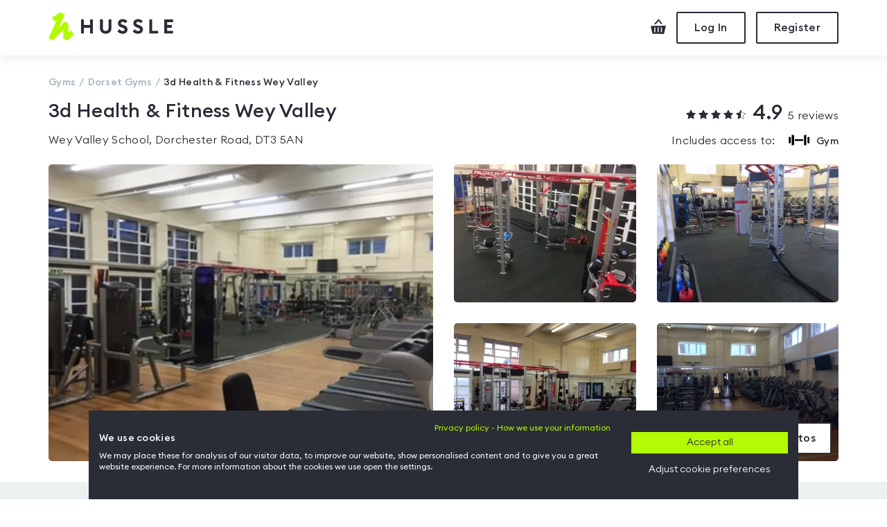

--- FILE ---
content_type: text/html
request_url: https://www.hussle.com/gyms-in-dorset/3d-health-fitness-wey-valley-gym-details
body_size: 23787
content:
<!DOCTYPE html><html><head><meta name="viewport" content="width=device-width"/><meta charSet="utf-8"/><title>3d Health &amp; Fitness Wey Valley | Hussle.com</title><meta name="description" content="3d Health &amp; Fitness Wey Valley, read 5 Hussle reviews. Visit the gym from £6.60"/><meta name="keywords" content="pay as you go gym, gym membership, gym membership Dorset, pay-as-you-go gyms in Dorset, gyms in Dorset, gym in Dorset"/><meta name="robots" content="follow, index"/><meta http-equiv="Expires" content="15"/><meta name="Classification" content="Internet"/><meta name="Author" content="Hussle"/><meta name="Contact" content="info@hussle.com"/><meta name="Publisher" content="Hussle"/><meta property="fb:app_id" content="342874775786748"/><meta property="og:locale" content="en_GB"/><meta property="og:site_name" content="Hussle"/><meta property="og:type" content="article"/><meta property="og:image" content="https://static.hussle.com/gym_img/660x450/100203/1502294006100203.jpg"/><meta property="og:url" content="https://www.hussle.com/gyms-in-dorset/3d-health-fitness-wey-valley-gym-details"/><meta name="apple-itunes-app" content="app-id=953242760"/><meta property="og:description" content="3d Health &amp; Fitness Wey Valley, read 5 Hussle reviews. Visit the gym from £6.60"/><meta property="og:title" content="3d Health &amp; Fitness Wey Valley"/><link href="https://www.hussle.com/gyms-in-dorset/3d-health-fitness-wey-valley-gym-details" rel="canonical"/><link rel="dns-prefetch" href="https://static.hussle.com"/><link rel="icon" href="https://www.hussle.com/gym-spa/favicon.ico"/><link href="https://static.hussle.com/assets/fonts/EuclidCircularB/EuclidCircularB-Light.woff2" rel="preload" type="font/woff2" crossorigin="" as="font"/><link href="https://static.hussle.com/assets/fonts/EuclidCircularB/EuclidCircularB-Regular.woff2" rel="preload" type="font/woff2" crossorigin="" as="font"/><link href="https://static.hussle.com/assets/fonts/EuclidCircularB/EuclidCircularB-Medium.woff2" rel="preload" type="font/woff2" crossorigin="" as="font"/><link href="https://static.hussle.com/assets/fonts/HussleEuclid/HussleEuclid-Medium-WebM.woff2" rel="preload" type="font/woff2" crossorigin="anonymous" as="font"/><link href="https://static.hussle.com/gym_img/385x265/100203/1502294006100203.webp" rel="preload" as="image"/><link rel="preconnect" href="https://static.hussle.com/"/><link rel="preconnect" href="https://www.googletagmanager.com"/><link rel="preconnect" href="https://www.google-analytics.com"/><meta name="next-head-count" content="31"/><link rel="preload" href="https://www.hussle.com/gym-spa/_next/static/css/8fa6f975a0acfcedbddf.css" as="style"/><link rel="stylesheet" href="https://www.hussle.com/gym-spa/_next/static/css/8fa6f975a0acfcedbddf.css" data-n-g=""/><link rel="preload" href="https://www.hussle.com/gym-spa/_next/static/css/7bbd7657116f7896fc7c.css" as="style"/><link rel="stylesheet" href="https://www.hussle.com/gym-spa/_next/static/css/7bbd7657116f7896fc7c.css" data-n-p=""/><link rel="preload" href="https://www.hussle.com/gym-spa/_next/static/css/3aee05bce6e4ff1ac210.css" as="style"/><link rel="stylesheet" href="https://www.hussle.com/gym-spa/_next/static/css/3aee05bce6e4ff1ac210.css"/><link rel="preload" href="https://www.hussle.com/gym-spa/_next/static/css/34a816204c11b48385e2.css" as="style"/><link rel="stylesheet" href="https://www.hussle.com/gym-spa/_next/static/css/34a816204c11b48385e2.css"/><noscript data-n-css=""></noscript><link rel="preload" href="https://www.hussle.com/gym-spa/_next/static/chunks/10.5a9f698ad925c3febe18.js" as="script"/><link rel="preload" href="https://www.hussle.com/gym-spa/_next/static/chunks/9.e470f9fe01ba733d763b.js" as="script"/><link rel="preload" href="https://www.hussle.com/gym-spa/_next/static/chunks/webpack-e89b41ebfedcca011335.js" as="script"/><link rel="preload" href="https://www.hussle.com/gym-spa/_next/static/chunks/framework.c8a8f45861f4d7eb2b38.js" as="script"/><link rel="preload" href="https://www.hussle.com/gym-spa/_next/static/chunks/commons.c98a2773fc2cc770f624.js" as="script"/><link rel="preload" href="https://www.hussle.com/gym-spa/_next/static/chunks/main-7d1e58048cd79be611ef.js" as="script"/><link rel="preload" href="https://www.hussle.com/gym-spa/_next/static/chunks/pages/_app-57e1da0c6e4655628a52.js" as="script"/><link rel="preload" href="https://www.hussle.com/gym-spa/_next/static/chunks/3.7a117ac291e1085c6593.js" as="script"/><link rel="preload" href="https://www.hussle.com/gym-spa/_next/static/chunks/pages/%5B...gym%5D-c485cc0a29c91e73bd99.js" as="script"/></head><body><div id="__next"><div class="Layout_layout__23tmQ Layout_layout--white__NS97p"><header class="Header_header__OkoDL"><div class="Grid_container__9k-Zp"><div class="Grid_row__LYlFr"><div class="Header_header__container__1PwrO"><a href="/" class="Header_header__logo__2op7k"><svg viewBox="0 0 180 42" xmlns="http://www.w3.org/2000/svg"><defs><polygon id="path-1" points="0 0.184769585 36.6100922 0.184769585 36.6100922 41.0598871 0 41.0598871"></polygon></defs><g stroke="none" stroke-width="1" fill="none" fill-rule="evenodd"><g transform="translate(-216.000000, -19.000000)"><g transform="translate(216.000000, 19.000000)"><path d="M102.447,24.5416313 C103.38018,26.094235 105.423429,27.2897419 107.091747,27.2897419 C108.731447,27.2897419 109.824512,26.4845115 109.824512,25.3051797 C109.824512,24.1542581 108.990249,23.3490276 106.976654,22.6584747 L105.250894,22.0546037 C101.9717,20.9038894 100.2167,19.0053871 100.2167,16.2151797 C100.2167,12.360318 103.150825,10.0879217 107.120571,10.0879217 C109.623152,10.0879217 111.915249,10.9783825 113.77041,13.1164009 L110.931055,15.8765392 C109.969465,14.6549032 108.558912,14.0000184 107.149189,14.0000184 C105.739673,14.0000184 104.416631,14.6043041 104.416631,15.8122535 C104.416631,17.0494424 105.423429,17.595871 107.580733,18.3724839 L109.220433,18.9765622 C112.212207,20.0696267 114.081677,21.968129 114.081677,25.0459631 C114.05306,28.6992581 111.14776,31.2020461 106.919212,31.2020461 C103.668636,31.2020461 100.882369,29.7379908 99.4152028,27.494212 L102.447,24.5416313 Z" id="Fill-1" fill="#2A2D36"></path><path d="M124.524643,24.6851129 C125.457823,26.2377166 127.644366,27.2899286 129.312892,27.2899286 C130.952592,27.2899286 132.045864,26.4844908 132.045864,25.305159 C132.045864,24.1542373 131.211394,23.3490069 129.198007,22.6584539 L127.471832,22.0545829 C124.192638,20.9038687 122.437846,19.0053664 122.437846,16.215159 C122.437846,12.3602972 125.37197,10.0879009 129.341717,10.0879009 C131.844297,10.0879009 134.136394,10.9783618 135.991555,13.1163802 L133.1522,15.8765184 C132.190611,14.6548825 130.780058,13.9999977 129.370541,13.9999977 C127.961025,13.9999977 126.637776,14.6042834 126.637776,15.8122327 C126.637776,17.0494217 127.644366,17.5958502 129.801878,18.3726705 L131.441578,18.9765415 C134.433353,20.069606 136.30303,21.9681083 136.30303,25.0459424 C136.274205,28.6992373 133.368906,31.2020253 129.140357,31.2020253 C125.889781,31.2020253 122.960012,29.8814724 121.493053,27.6376935 L124.524643,24.6851129 Z" id="Fill-3" fill="#2A2D36"></path><polygon fill="#2A2D36" points="46.8816843 10.433053 51.0527903 10.433053 51.0527903 18.5739055 59.912606 18.5739055 59.912606 10.433053 64.083712 10.433053 64.083712 30.8568318 59.912606 30.8568318 59.912606 22.5434447 51.0527903 22.5434447 51.0527903 30.8568318 46.8816843 30.8568318"></polygon><path d="M82.5242765,31.2019839 C77.6342074,31.2019839 74.2110968,27.8939654 74.2110968,22.8025369 L74.2110968,10.4331359 L78.3822028,10.4331359 L78.3822028,22.8597719 C78.3822028,25.5639194 80.0505207,27.1747949 82.5242765,27.1747949 C84.9982396,27.1747949 86.666765,25.5639194 86.666765,22.8597719 L86.666765,10.4331359 L90.8376636,10.4331359 L90.8376636,22.8025369 C90.8376636,27.8939654 87.3569032,31.2019839 82.5242765,31.2019839" id="Fill-7" fill="#2A2D36"></path><polygon fill="#2A2D36" points="145.439689 10.433053 149.610795 10.433053 149.610795 26.8870853 158.355518 26.8870853 158.355518 30.8568318 145.439689 30.8568318"></polygon><polygon fill="#2A2D36" points="167.101776 10.433053 179.816247 10.433053 179.816247 14.4027995 171.272882 14.4027995 171.272882 18.6027304 178.090279 18.6027304 178.004219 22.5720622 171.272882 22.5720622 171.272882 26.8870853 179.816247 26.8870853 179.816247 30.8568318 167.101776 30.8568318"></polygon><g transform="translate(0.000000, 0.022604)"><mask id="mask-2" fill="white"><use href="#path-1"></use></mask><g id="Clip-14"></g><polygon id="Fill-13" fill="#B4FA05" mask="url(#mask-2)" points="27.5559677 41.0598871 21.3229493 37.5171221 21.3229493 25.8384816 6.10154378 41.0598871 0 37.5171221 11.8422581 11.7837581 9.19451613 13.753182 5.05182028 8.05829724 17.352788 0.184748848 23.4881336 3.66260599 14.7291014 22.278712 23.4906221 13.5064078 28.7369585 16.4562926 28.713318 29.4888733 32.2496544 26.0526982 36.6100922 32.0057627"></polygon></g></g></g></g></svg><span class="SrOnly_sr-only__3nb3j">Hussle - Home page</span></a><div class="HeaderActions_header-actions__1VRUt"><a class="HeaderActions_header-actions__icon__3d5T8 HeaderActions_header-actions__icon--checkout__1AAsJ" href="/checkout"><span class="SrOnly_sr-only__3nb3j">Checkout</span><svg viewBox="0 0 22 21" fill="none" xmlns="http://www.w3.org/2000/svg"><path d="M7.37052 6.92055L11.3214 2.20789L14.6377 6.65293L17 6.56511L12.132 0.041816L10.6295 0L5 6.71983L5.31525 7L7.37052 6.92055Z"></path><path d="M0 9.44136L2.49347 20.6169L19.1341 21L22 9L0 9.44136ZM6.7356 18.4684H5.15695V11.5732H6.7356V18.4684ZM11.4675 18.4684H9.88887V11.5732H11.4675V18.4684ZM16.1954 18.4684H14.637V11.5732H16.2116L16.1954 18.4684Z"></path></svg></a><button class="Button_button__2JA4L Button_button--outline__AvZpS Button_button--medium__4eUr3  HeaderActions_header-actions__btn__V7Ldw" type="button" tabindex="0"><span class="false">Log In</span></button><button class="Button_button__2JA4L Button_button--outline__AvZpS Button_button--medium__4eUr3  HeaderActions_header-actions__btn__V7Ldw" type="button" tabindex="0"><span class="false">Register</span></button></div></div></div></div></header><main class="Layout_layout__main__29zsa"><div class="MosaicMobile_mosaic__3aMm9"><button class="Button_button__2JA4L Button_button--outline__AvZpS Button_button--medium__4eUr3  MosaicMobile_mosaic__gallery-btn__3M2pt" type="button" tabindex="0"><span class="false">All photos</span></button><div class="MosaicMobile_mosaic__item__LxZy2 undefined undefined"><picture><source srcSet="https://static.hussle.com/gym_img/385x265/100203/1502294006100203.webp" type="image/webp" media="(max-width: 575px)"/><source srcSet="https://static.hussle.com/gym_img/660x450/100203/1502294006100203.webp" type="image/webp" media="(min-width: 576px)"/><img height="265" width="385" src="https://static.hussle.com/gym_img/660x450/100203/1502294006100203.jpg" class="MosaicMobile_mosaic__image__1Xscf" alt="Photo of 3d Health &amp; Fitness Wey Valley" loading="eager"/></picture></div></div><div class="Grid_container__9k-Zp"><div class="Grid_row__LYlFr"><div class="Grid_col__O-GJ8"><div class="Grid_row__LYlFr"><div class="Grid_col__O-GJ8 Grid_col-md-12__bMlZ7"><ol class="Breadcrumbs_breadcrumbs__3w6o0" itemType="http://schema.org/BreadcrumbList"><li class="Breadcrumbs_breadcrumbs__element___xplh" itemProp="itemListElement" itemType="http://schema.org/ListItem"><a itemProp="item" href="/" title="Gyms"><span itemProp="name">Gyms</span></a><meta itemProp="position" content="1"/></li><li class="Breadcrumbs_breadcrumbs__element___xplh" itemProp="itemListElement" itemType="http://schema.org/ListItem"><a itemProp="item" href="/gyms-in-dorset"><span itemProp="name" title="Dorset Gyms">Dorset<!-- --> Gyms</span></a><meta itemProp="position" content="2"/></li><li class="Breadcrumbs_breadcrumbs__element___xplh Breadcrumbs_active__2I7aE" itemProp="itemListElement" itemType="http://schema.org/ListItem" title="3d Health &amp; Fitness Wey Valley"><a itemProp="item" href="/gyms-in-dorset/3d-health-fitness-wey-valley-gym-details"><span itemProp="name">3d Health &amp; Fitness Wey Valley</span></a><meta itemProp="position" content="3"/></li></ol></div></div><div class="GymHeader_gym-header__1jVHf"><div class="Grid_row__LYlFr"><div class="Grid_col__O-GJ8 Grid_col-12__9sCvK Grid_col-md-8__8CmrU"><h1 class="GymHeader_gym-header__title__3ks1T ">3d Health &amp; Fitness Wey Valley</h1><a class="GymHeader_gym-header__address__19eHp" href="#gym-details-location">Wey Valley School, Dorchester Road, DT3 5AN</a></div><div class="Grid_col__O-GJ8 Grid_col-12__9sCvK Grid_col-md-4__e1-DZ"><div class="GymHeader_gym-header__rating__31r43"><a class="GymHeader_gym-header__review-link__3BliC" href="#gym-details-reviews"><span class="GymHeader_gym-header__stars__3s4dg"><span class="Stars_stars__container__xfjVi Stars_stars--smallest__H2PSJ Stars_stars--primary__35jhp"><span class="Stars_star__2bUhW"><svg xmlns="http://www.w3.org/2000/svg" viewBox="0 0 16 16"><path d="M15.715 6.75c0.178-0.173 0.244-0.38 0.183-0.567s-0.236-0.315-0.482-0.351l-4.415-0.642c-0.197-0.029-0.456-0.217-0.544-0.395l-1.974-4.001c-0.11-0.222-0.286-0.35-0.483-0.35s-0.373 0.127-0.483 0.35l-1.974 4.001c-0.088 0.178-0.347 0.367-0.544 0.395l-4.415 0.642c-0.245 0.036-0.421 0.164-0.482 0.351s0.006 0.394 0.184 0.567l3.195 3.114c0.142 0.139 0.242 0.444 0.208 0.639l-0.754 4.397c-0.043 0.253 0.034 0.408 0.106 0.493 0.15 0.178 0.414 0.212 0.675 0.074l3.949-2.076c0.167-0.088 0.506-0.088 0.672 0l3.949 2.076c0.109 0.058 0.216 0.086 0.319 0.086 0.142 0 0.269-0.057 0.356-0.161 0.072-0.086 0.149-0.241 0.106-0.493l-0.754-4.397c-0.034-0.196 0.065-0.501 0.208-0.639l3.195-3.114z"></path></svg></span><span class="Stars_star__2bUhW"><svg xmlns="http://www.w3.org/2000/svg" viewBox="0 0 16 16"><path d="M15.715 6.75c0.178-0.173 0.244-0.38 0.183-0.567s-0.236-0.315-0.482-0.351l-4.415-0.642c-0.197-0.029-0.456-0.217-0.544-0.395l-1.974-4.001c-0.11-0.222-0.286-0.35-0.483-0.35s-0.373 0.127-0.483 0.35l-1.974 4.001c-0.088 0.178-0.347 0.367-0.544 0.395l-4.415 0.642c-0.245 0.036-0.421 0.164-0.482 0.351s0.006 0.394 0.184 0.567l3.195 3.114c0.142 0.139 0.242 0.444 0.208 0.639l-0.754 4.397c-0.043 0.253 0.034 0.408 0.106 0.493 0.15 0.178 0.414 0.212 0.675 0.074l3.949-2.076c0.167-0.088 0.506-0.088 0.672 0l3.949 2.076c0.109 0.058 0.216 0.086 0.319 0.086 0.142 0 0.269-0.057 0.356-0.161 0.072-0.086 0.149-0.241 0.106-0.493l-0.754-4.397c-0.034-0.196 0.065-0.501 0.208-0.639l3.195-3.114z"></path></svg></span><span class="Stars_star__2bUhW"><svg xmlns="http://www.w3.org/2000/svg" viewBox="0 0 16 16"><path d="M15.715 6.75c0.178-0.173 0.244-0.38 0.183-0.567s-0.236-0.315-0.482-0.351l-4.415-0.642c-0.197-0.029-0.456-0.217-0.544-0.395l-1.974-4.001c-0.11-0.222-0.286-0.35-0.483-0.35s-0.373 0.127-0.483 0.35l-1.974 4.001c-0.088 0.178-0.347 0.367-0.544 0.395l-4.415 0.642c-0.245 0.036-0.421 0.164-0.482 0.351s0.006 0.394 0.184 0.567l3.195 3.114c0.142 0.139 0.242 0.444 0.208 0.639l-0.754 4.397c-0.043 0.253 0.034 0.408 0.106 0.493 0.15 0.178 0.414 0.212 0.675 0.074l3.949-2.076c0.167-0.088 0.506-0.088 0.672 0l3.949 2.076c0.109 0.058 0.216 0.086 0.319 0.086 0.142 0 0.269-0.057 0.356-0.161 0.072-0.086 0.149-0.241 0.106-0.493l-0.754-4.397c-0.034-0.196 0.065-0.501 0.208-0.639l3.195-3.114z"></path></svg></span><span class="Stars_star__2bUhW"><svg xmlns="http://www.w3.org/2000/svg" viewBox="0 0 16 16"><path d="M15.715 6.75c0.178-0.173 0.244-0.38 0.183-0.567s-0.236-0.315-0.482-0.351l-4.415-0.642c-0.197-0.029-0.456-0.217-0.544-0.395l-1.974-4.001c-0.11-0.222-0.286-0.35-0.483-0.35s-0.373 0.127-0.483 0.35l-1.974 4.001c-0.088 0.178-0.347 0.367-0.544 0.395l-4.415 0.642c-0.245 0.036-0.421 0.164-0.482 0.351s0.006 0.394 0.184 0.567l3.195 3.114c0.142 0.139 0.242 0.444 0.208 0.639l-0.754 4.397c-0.043 0.253 0.034 0.408 0.106 0.493 0.15 0.178 0.414 0.212 0.675 0.074l3.949-2.076c0.167-0.088 0.506-0.088 0.672 0l3.949 2.076c0.109 0.058 0.216 0.086 0.319 0.086 0.142 0 0.269-0.057 0.356-0.161 0.072-0.086 0.149-0.241 0.106-0.493l-0.754-4.397c-0.034-0.196 0.065-0.501 0.208-0.639l3.195-3.114z"></path></svg></span><span class="Stars_star__2bUhW"><svg xmlns="http://www.w3.org/2000/svg" viewBox="0 0 16 16"><path d="M15.715 6.75c0.133-0.13 0.204-0.279 0.205-0.424 0-0.048-0.007-0.096-0.022-0.143-0.061-0.187-0.236-0.315-0.482-0.351l-4.415-0.642c-0.197-0.029-0.456-0.217-0.545-0.398l-0.003-0.006-1.97-3.992c-0.11-0.222-0.286-0.35-0.483-0.35s-0.373 0.127-0.483 0.35l-1.974 4.001c-0.088 0.178-0.347 0.367-0.544 0.395l-4.415 0.642c-0.245 0.036-0.421 0.164-0.482 0.351s0.006 0.394 0.184 0.567l3.195 3.114c0.142 0.139 0.242 0.444 0.208 0.639l-0.754 4.397c-0.043 0.253 0.034 0.408 0.106 0.493 0.15 0.178 0.413 0.212 0.675 0.074l3.949-2.076c0.136-0.072 0.386-0.084 0.565-0.038 0.021 0.013 0.041 0.028 0.062 0.038l3.971 2.076c0.109 0.058 0.217 0.087 0.321 0.087 0.003 0 0.006-0.001 0.009-0.001 0.004 0 0.008 0.001 0.012 0.001 0.142 0 0.269-0.057 0.356-0.161 0.072-0.086 0.149-0.241 0.106-0.493l-0.754-4.397c-0.034-0.196 0.065-0.501 0.208-0.639l3.195-3.114zM8.16 12.375v-10.841l1.785 3.508c0.17 0.344 0.59 0.645 0.97 0.7l4.381 0.636-3.169 3.088c-0.276 0.269-0.435 0.756-0.37 1.132l0.744 4.367-3.964-2.065c-0.183-0.096-0.376-0.356-0.376-0.525z"></path></svg></span></span></span><span class="GymHeader_gym-header__avg-reviews__-puLo">4.9</span>5<!-- --> reviews</a></div><div class="GymHeader_gym-header__activities__2mVs8"><span class="GymHeader_gym-header__activities-title__2KOLF">Includes access to: </span><ul class="GymHeader_gym-header__activities-list__HkUdM list--unstyled"><li class="GymHeader_gym-header__activities-list-item__2_c4_"><span class="GymHeader_gym-header__activities-list-icon__dh3Qa"><svg viewBox="0 0 65 34" version="1.1" xmlns="http://www.w3.org/2000/svg"><g stroke="none" stroke-width="1" fill-rule="evenodd"><g fill-rule="nonzero"><path d="M9.88,0.34 L17.25,2.13 L17.25,32.27 L9.88,33.66 L9.88,0.34 Z M55.5,33.66 L48.02,32.55 L48.02,1.57 L55.5,0.34 L55.5,33.66 Z M65,27.48 L58.99,26.38 L58.99,8.06 L65,6.85 L65,27.48 Z M0.78,6.85 L6.79,7.94 L6.79,26.26 L0.78,27.48 L0.78,6.85 Z M19.42,14.23 L45.32,14.23 L45.32,19.76 L19.42,19.76 L19.42,14.23 Z"></path></g></g></svg></span><span class="GymHeader_gym-header__activities-list-name__3nuXs hidden-xs">Gym</span></li></ul></div></div></div></div></div></div><section class="Gym_gym__mosaic--tablet__2TUoB"><div class="Mosaic_mosaic__1qZ7K"><button class="Button_button__2JA4L Button_button--outline__AvZpS Button_button--medium__4eUr3  Mosaic_mosaic__gallery-btn__wpdNG" type="button" tabindex="0"><span class="false">All photos</span></button><div class="Grid_row__LYlFr"><div class="Grid_col__O-GJ8 Grid_col-md-6__2tKs7"><div class="Mosaic_mosaic__item__1_jzm Mosaic_mosaic__item--first__2LkzV Mosaic_mosaic__item--clickable__tC_im"><picture><source srcSet="https://static.hussle.com/gym_img/385x265/100203/1502294006100203.webp" type="image/webp" media="(max-width: 575px)"/><source srcSet="https://static.hussle.com/gym_img/660x450/100203/1502294006100203.webp" type="image/webp" media="(min-width: 576px)"/><img height="265" width="385" src="https://static.hussle.com/gym_img/660x450/100203/1502294006100203.jpg" class="Mosaic_mosaic__image__2ynYt" alt="Photo of 3d Health &amp; Fitness Wey Valley" loading="eager"/></picture></div></div><div class="Grid_col__O-GJ8 Grid_col-md-6__2tKs7 Grid_d-none__sJ3T- Grid_d-md-block__vkx6M"><div class="Grid_row__LYlFr"><div class="Grid_col__O-GJ8 Grid_col-sm-6__DoQt- Mosaic_mosaic__grid__2NOEs"><div class="Mosaic_mosaic__item__1_jzm Mosaic_mosaic__item--clickable__tC_im"><picture><source srcSet="https://static.hussle.com/gym_img/465x335/100203/1502294015100203.webp" type="image/webp"/><img height="335" width="465" src="https://static.hussle.com/gym_img/465x335/100203/1502294015100203.jpg" class="Mosaic_mosaic__image__2ynYt" alt="Photo of 3d Health &amp; Fitness Wey Valley" loading="lazy"/></picture></div></div><div class="Grid_col__O-GJ8 Grid_col-sm-6__DoQt- Mosaic_mosaic__grid__2NOEs"><div class="Mosaic_mosaic__item__1_jzm Mosaic_mosaic__item--clickable__tC_im"><picture><source srcSet="https://static.hussle.com/gym_img/465x335/100203/1502294003100203.webp" type="image/webp"/><img height="335" width="465" src="https://static.hussle.com/gym_img/465x335/100203/1502294003100203.jpg" class="Mosaic_mosaic__image__2ynYt" alt="Photo of 3d Health &amp; Fitness Wey Valley" loading="lazy"/></picture></div></div><div class="Grid_col__O-GJ8 Grid_col-sm-6__DoQt- Mosaic_mosaic__grid__2NOEs"><div class="Mosaic_mosaic__item__1_jzm Mosaic_mosaic__item--clickable__tC_im"><picture><source srcSet="https://static.hussle.com/gym_img/465x335/100203/1502294013100203.webp" type="image/webp"/><img height="335" width="465" src="https://static.hussle.com/gym_img/465x335/100203/1502294013100203.jpg" class="Mosaic_mosaic__image__2ynYt" alt="Photo of 3d Health &amp; Fitness Wey Valley" loading="lazy"/></picture></div></div><div class="Grid_col__O-GJ8 Grid_col-sm-6__DoQt- Mosaic_mosaic__grid__2NOEs"><div class="Mosaic_mosaic__item__1_jzm Mosaic_mosaic__item--clickable__tC_im"><picture><source srcSet="https://static.hussle.com/gym_img/465x335/100203/1502294000100203.webp" type="image/webp"/><img height="335" width="465" src="https://static.hussle.com/gym_img/465x335/100203/1502294000100203.jpg" class="Mosaic_mosaic__image__2ynYt" alt="Photo of 3d Health &amp; Fitness Wey Valley" loading="lazy"/></picture></div></div></div></div><div class="ImageCarouselGallery_image-gallery__container__336Qo"></div><div class="Mosaic_mosaic__preloaded__1l7v0"><div><picture><source srcSet="https://static.hussle.com/gym_img/940x680/100203/1502294006100203.webp" type="image/webp"/><img src="https://static.hussle.com/gym_img/940x680/100203/1502294006100203.jpg" class="Mosaic_mosaic__image__2ynYt" alt="gym image" loading="lazy"/></picture></div><div><picture><source srcSet="https://static.hussle.com/gym_img/940x680/100203/1502294015100203.webp" type="image/webp"/><img src="https://static.hussle.com/gym_img/940x680/100203/1502294015100203.jpg" class="Mosaic_mosaic__image__2ynYt" alt="gym image" loading="lazy"/></picture></div><div><picture><source srcSet="https://static.hussle.com/gym_img/940x680/100203/1502294003100203.webp" type="image/webp"/><img src="https://static.hussle.com/gym_img/940x680/100203/1502294003100203.jpg" class="Mosaic_mosaic__image__2ynYt" alt="gym image" loading="lazy"/></picture></div><div><picture><source srcSet="https://static.hussle.com/gym_img/940x680/100203/1502294013100203.webp" type="image/webp"/><img src="https://static.hussle.com/gym_img/940x680/100203/1502294013100203.jpg" class="Mosaic_mosaic__image__2ynYt" alt="gym image" loading="lazy"/></picture></div><div><picture><source srcSet="https://static.hussle.com/gym_img/940x680/100203/1502294000100203.webp" type="image/webp"/><img src="https://static.hussle.com/gym_img/940x680/100203/1502294000100203.jpg" class="Mosaic_mosaic__image__2ynYt" alt="gym image" loading="lazy"/></picture></div></div></div></div></section></div><section data-testid="passpicker-container" class="Gym_gym__products__153jE"><div class="Product_product__container__BrSBb"><div><div class="Grid_container__9k-Zp"><div class="Grid_row__LYlFr PassPickerOnlyMonthlyProduct_product__picker-row__2FGa3"><div class="PassPickerOnlyMonthlyProduct_product__item__1U3l2 undefined"><div data-testid="product-monthly" class="PassPickerOnlyMonthlyProduct_product__1NSuQ"><div class="PassPickerOnlyMonthlyProduct_product__upper__2GBeG"><h3 class="PassPickerOnlyMonthlyProduct_product__heading__3R4Jp">Get access to this gym and <!-- -->426<!-- --> others with the Hussle Monthly+ pass</h3><ul class="PassPickerOnlyMonthlyProduct_product__list__Qf5Rp"><li>Multi-gym access</li><li>Unlimited visits</li><li>No contracts, cancel any time</li><li>Fitness apps included</li></ul></div><div class="PassPickerOnlyMonthlyProduct_product__lower__3xiR7"><div class="PassPickerOnlyMonthlyProduct_product__lower-discount__1i542"></div><div class="PassPickerOnlyMonthlyProduct_product__lower-cta__3y1oO"><div><span class="FormattedPrice_price__26sfH PassPickerOnlyMonthlyProduct_product__lower-price__2v_0h">£<span class="FormattedPrice_price__pounds__9myVG PassPickerOnlyMonthlyProduct_product__lower-price-pounds__32BNc">39</span>.<!-- -->60</span> <span class="PassPickerOnlyMonthlyProduct_product__lower-price-qualifier__2V-E7">per month</span></div><button class="Button_button__2JA4L Button_button--primary__JXbEx Button_button--medium__4eUr3 Button_button--full-width__mjOmp PassPickerOnlyMonthlyProduct_product__buy-button__31LW1" type="button" tabindex="0"><span class="false">Purchase now</span></button></div></div></div></div></div><div class="Grid_row__LYlFr PassPickerOnlyMonthlyProduct_product__extragyms__23W6b"><div class="Grid_col__O-GJ8 Grid_col-12__9sCvK"><div class="ExtraGyms_extragyms__12EAK"><h3>This monthly membership also includes</h3><p class="ExtraGyms_extragyms__subheading__2mrEx">Your membership also includes access to all other amazing venues at this price point and below plus online classes and virtual workouts for ultimate flexibility.</p><div class="ExtraGyms_extragyms__carousel__EYW9T"><div class="alice-carousel"><div><div style="padding-left:0px;padding-right:0px" class="alice-carousel__wrapper"><ul style="transition:transform 0ms ease 0ms;transform:translate3d(0px, 0, 0)" class="alice-carousel__stage"><li style="width:0" class="alice-carousel__stage-item __cloned"><div class="PromoItem_promoitem__2DjhS"><h4>Access to online yoga, fitness classes and guided meditation.</h4><div class="PromoItem_promoitem__logo__WDScS">Yogaia</div></div></li><li style="width:0" class="alice-carousel__stage-item __active __target"><div class="PromoItem_promoitem__2DjhS"><h4>Access to online yoga, fitness classes and guided meditation.</h4><div class="PromoItem_promoitem__logo__WDScS">Yogaia</div></div></li><li style="width:0" class="alice-carousel__stage-item __cloned"><div class="PromoItem_promoitem__2DjhS"><h4>Access to online yoga, fitness classes and guided meditation.</h4><div class="PromoItem_promoitem__logo__WDScS">Yogaia</div></div></li></ul></div></div><div class="alice-carousel__prev-btn"><div class="ExtraGyms_extragyms__carousel-previous__21Znt">&lt;</div></div><div class="alice-carousel__next-btn"><div class="ExtraGyms_extragyms__carousel-next__7OZ5w">&gt;</div></div></div></div></div></div></div></div></div></div></section><div class="Grid_container__9k-Zp"><div class="Grid_row__LYlFr"><div class="Grid_col__O-GJ8 Grid_col-12__9sCvK Grid_col-lg-10__sscXC Grid_col-xl-8__ipDUB Grid_offset-lg-1__g6069 Grid_offset-xl-2__tRhgL"><section><div class="ResourceList_resources__wrapper__1bTHV"><h4 class="ResourceList_resources__title__2dn3u">Equipment</h4><div class="Grid_row__LYlFr"><ul class="ResourceList_resources__1pVAt"><li class="Grid_col__O-GJ8 Grid_col-12__9sCvK Grid_col-md-6__2tKs7"><div class="ResourceList_resources__item__rJjZa"><span class="ResourceList_resources__icon-container__O2awp"><picture><source srcSet="https://www.hussle.com/gym-spa/img/resources/cardio-machines.webp" type="image/webp"/><img src="https://www.hussle.com/gym-spa/img/resources/cardio-machines.svg" class="ResourceList_resources__icon__1uFsV" alt="Cardio machines" loading="lazy"/></picture></span>Cardio machines<!-- --> <!-- --> </div></li><li class="Grid_col__O-GJ8 Grid_col-12__9sCvK Grid_col-md-6__2tKs7"><div class="ResourceList_resources__item__rJjZa"><span class="ResourceList_resources__icon-container__O2awp"><picture><source srcSet="https://www.hussle.com/gym-spa/img/resources/yoga.webp" type="image/webp"/><img src="https://www.hussle.com/gym-spa/img/resources/yoga.svg" class="ResourceList_resources__icon__1uFsV" alt="Yoga" loading="lazy"/></picture></span>Yoga<!-- --> <!-- --> </div></li><li class="Grid_col__O-GJ8 Grid_col-12__9sCvK Grid_col-md-6__2tKs7"><div class="ResourceList_resources__item__rJjZa"><span class="ResourceList_resources__icon-container__O2awp"><picture><source srcSet="https://www.hussle.com/gym-spa/img/resources/pilates.webp" type="image/webp"/><img src="https://www.hussle.com/gym-spa/img/resources/pilates.svg" class="ResourceList_resources__icon__1uFsV" alt="Pilates" loading="lazy"/></picture></span>Pilates<!-- --> <!-- --> </div></li><li class="Grid_col__O-GJ8 Grid_col-12__9sCvK Grid_col-md-6__2tKs7"><div class="ResourceList_resources__item__rJjZa"><span class="ResourceList_resources__icon-container__O2awp"><picture><source srcSet="https://www.hussle.com/gym-spa/img/resources/free-weights.webp" type="image/webp"/><img src="https://www.hussle.com/gym-spa/img/resources/free-weights.svg" class="ResourceList_resources__icon__1uFsV" alt="Free weights" loading="lazy"/></picture></span>Free weights<!-- --> <!-- --> </div></li><li class="Grid_col__O-GJ8 Grid_col-12__9sCvK Grid_col-md-6__2tKs7"><div class="ResourceList_resources__item__rJjZa"><span class="ResourceList_resources__icon-container__O2awp"><picture><source srcSet="https://www.hussle.com/gym-spa/img/resources/fitness-studio.webp" type="image/webp"/><img src="https://www.hussle.com/gym-spa/img/resources/fitness-studio.svg" class="ResourceList_resources__icon__1uFsV" alt="Fitness studio" loading="lazy"/></picture></span>Fitness studio<!-- --> <!-- --> </div></li><li class="Grid_col__O-GJ8 Grid_col-12__9sCvK Grid_col-md-6__2tKs7"><div class="ResourceList_resources__item__rJjZa"><span class="ResourceList_resources__icon-container__O2awp"><picture><source srcSet="https://www.hussle.com/gym-spa/img/resources/personal-training.webp" type="image/webp"/><img src="https://www.hussle.com/gym-spa/img/resources/personal-training.svg" class="ResourceList_resources__icon__1uFsV" alt="Personal training" loading="lazy"/></picture></span>Personal training<!-- --> <!-- --> </div></li><li class="Grid_col__O-GJ8 Grid_col-12__9sCvK Grid_col-md-6__2tKs7"><div class="ResourceList_resources__item__rJjZa"><span class="ResourceList_resources__icon-container__O2awp"><picture><source srcSet="https://www.hussle.com/gym-spa/img/resources/resistance-machines.webp" type="image/webp"/><img src="https://www.hussle.com/gym-spa/img/resources/resistance-machines.svg" class="ResourceList_resources__icon__1uFsV" alt="Resistance machines" loading="lazy"/></picture></span>Resistance machines<!-- --> <!-- --> </div></li><li class="Grid_col__O-GJ8 Grid_col-12__9sCvK Grid_col-md-6__2tKs7"><div class="ResourceList_resources__item__rJjZa"><span class="ResourceList_resources__icon-container__O2awp"><picture><source srcSet="https://www.hussle.com/gym-spa/img/resources/punch-bags.webp" type="image/webp"/><img src="https://www.hussle.com/gym-spa/img/resources/punch-bags.svg" class="ResourceList_resources__icon__1uFsV" alt="Punch bags" loading="lazy"/></picture></span>Punch bags<!-- --> <!-- --> </div></li><li class="Grid_col__O-GJ8 Grid_col-12__9sCvK Grid_col-md-6__2tKs7"><div class="ResourceList_resources__item__rJjZa"><span class="ResourceList_resources__icon-container__O2awp"><picture><source srcSet="https://www.hussle.com/gym-spa/img/resources/mat-area.webp" type="image/webp"/><img src="https://www.hussle.com/gym-spa/img/resources/mat-area.svg" class="ResourceList_resources__icon__1uFsV" alt="Mat area" loading="lazy"/></picture></span>Mat area<!-- --> <!-- --> </div></li><li class="Grid_col__O-GJ8 Grid_col-12__9sCvK Grid_col-md-6__2tKs7"><div class="ResourceList_resources__item__rJjZa"><span class="ResourceList_resources__icon-container__O2awp"><picture><source srcSet="https://www.hussle.com/gym-spa/img/resources/group-exercise.webp" type="image/webp"/><img src="https://www.hussle.com/gym-spa/img/resources/group-exercise.svg" class="ResourceList_resources__icon__1uFsV" alt="Group exercise" loading="lazy"/></picture></span>Group exercise<!-- --> <!-- --> </div></li><li class="Grid_col__O-GJ8 Grid_col-12__9sCvK Grid_col-md-6__2tKs7"><div class="ResourceList_resources__item__rJjZa"><span class="ResourceList_resources__icon-container__O2awp"><picture><source srcSet="https://www.hussle.com/gym-spa/img/resources/outdoor-training.webp" type="image/webp"/><img src="https://www.hussle.com/gym-spa/img/resources/outdoor-training.svg" class="ResourceList_resources__icon__1uFsV" alt="Outdoor training" loading="lazy"/></picture></span>Outdoor training<!-- --> <!-- --> </div></li><li class="Grid_col__O-GJ8 Grid_col-12__9sCvK Grid_col-md-6__2tKs7"><div class="ResourceList_resources__item__rJjZa"><span class="ResourceList_resources__icon-container__O2awp"><picture><source srcSet="https://www.hussle.com/gym-spa/img/resources/functional-training.webp" type="image/webp"/><img src="https://www.hussle.com/gym-spa/img/resources/functional-training.svg" class="ResourceList_resources__icon__1uFsV" alt="Functional Training" loading="lazy"/></picture></span>Functional Training<!-- --> <!-- --> </div></li></ul></div></div><hr class="Divider_divider__1JXV2"/><div class="ResourceList_resources__wrapper__1bTHV"><h4 class="ResourceList_resources__title__2dn3u">Amenities</h4><div class="Grid_row__LYlFr"><ul class="ResourceList_resources__1pVAt"><li class="Grid_col__O-GJ8 Grid_col-12__9sCvK Grid_col-md-6__2tKs7"><div class="ResourceList_resources__item__rJjZa"><span class="ResourceList_resources__icon-container__O2awp"><picture><source srcSet="https://www.hussle.com/gym-spa/img/resources/changing-rooms.webp" type="image/webp"/><img src="https://www.hussle.com/gym-spa/img/resources/changing-rooms.svg" class="ResourceList_resources__icon__1uFsV" alt="Changing Rooms" loading="lazy"/></picture></span>Changing Rooms<!-- --> <!-- --> </div></li><li class="Grid_col__O-GJ8 Grid_col-12__9sCvK Grid_col-md-6__2tKs7"><div class="ResourceList_resources__item__rJjZa"><span class="ResourceList_resources__icon-container__O2awp"><picture><source srcSet="https://www.hussle.com/gym-spa/img/resources/showers.webp" type="image/webp"/><img src="https://www.hussle.com/gym-spa/img/resources/showers.svg" class="ResourceList_resources__icon__1uFsV" alt="Showers" loading="lazy"/></picture></span>Showers<!-- --> <!-- --> </div></li><li class="Grid_col__O-GJ8 Grid_col-12__9sCvK Grid_col-md-6__2tKs7"><div class="ResourceList_resources__item__rJjZa"><span class="ResourceList_resources__icon-container__O2awp"><picture><source srcSet="https://www.hussle.com/gym-spa/img/resources/lockers.webp" type="image/webp"/><img src="https://www.hussle.com/gym-spa/img/resources/lockers.svg" class="ResourceList_resources__icon__1uFsV" alt="Lockers" loading="lazy"/></picture></span>Lockers<!-- --> <!-- --> </div></li><li class="Grid_col__O-GJ8 Grid_col-12__9sCvK Grid_col-md-6__2tKs7"><div class="ResourceList_resources__item__rJjZa"><span class="ResourceList_resources__icon-container__O2awp"><picture><source srcSet="https://www.hussle.com/gym-spa/img/resources/disabled-access.webp" type="image/webp"/><img src="https://www.hussle.com/gym-spa/img/resources/disabled-access.svg" class="ResourceList_resources__icon__1uFsV" alt="Disabled Access" loading="lazy"/></picture></span>Disabled Access<!-- --> <!-- --> </div></li><li class="Grid_col__O-GJ8 Grid_col-12__9sCvK Grid_col-md-6__2tKs7"><div class="ResourceList_resources__item__rJjZa"><span class="ResourceList_resources__icon-container__O2awp"><picture><source srcSet="https://www.hussle.com/gym-spa/img/resources/wifi.webp" type="image/webp"/><img src="https://www.hussle.com/gym-spa/img/resources/wifi.svg" class="ResourceList_resources__icon__1uFsV" alt="WiFi" loading="lazy"/></picture></span>WiFi<!-- --> <!-- --> </div></li></ul></div></div></section></div></div><div class="Grid_row__LYlFr Gym_gym__location__1YYO2"><div class="Grid_col__O-GJ8 Grid_col-12__9sCvK Grid_col-lg-6__mO7or Grid_col-xl-5__d1J5V Grid_col-hd-4__4C8zA"><section class="Gym_gym__opening__2kQHv" id="gym-details-location"><h3 id="" class="SectionSubTitle_section-sub-title__2TCVc Gym_gym__opening-title__GFgv2">Location &amp; Opening Hours</h3><p class="OpeningHours_opening-hours__note__nvNNC">Opening times are for Hussle Day and Monthly+ passes</p><ul data-testid="hsl-openinghours" class="OpeningHours_opening-hours__Y22x9 OpeningHours_opening-hours--full-width__V2SYG"><li data-testid="husl-openinghours-monday" class="OpeningHours_opening-hours__item__iVcHt"><div class="OpeningHours_opening-hours__day__QydrE">Monday</div><div class="OpeningHours_opening-hours__times__u2WHr"><div>06:00 to 08:00</div><div>17:00 to 21:30</div></div></li><li data-testid="husl-openinghours-tuesday" class="OpeningHours_opening-hours__item__iVcHt"><div class="OpeningHours_opening-hours__day__QydrE">Tuesday</div><div class="OpeningHours_opening-hours__times__u2WHr"><div>06:00 to 08:00</div><div>17:00 to 21:30</div></div></li><li data-testid="husl-openinghours-wednesday" class="OpeningHours_opening-hours__item__iVcHt"><div class="OpeningHours_opening-hours__day__QydrE">Wednesday</div><div class="OpeningHours_opening-hours__times__u2WHr"><div>06:00 to 08:00</div><div>17:00 to 21:30</div></div></li><li data-testid="husl-openinghours-thursday" class="OpeningHours_opening-hours__item__iVcHt"><div class="OpeningHours_opening-hours__day__QydrE">Thursday</div><div class="OpeningHours_opening-hours__times__u2WHr"><div>06:00 to 08:00</div><div>17:00 to 21:30</div></div></li><li data-testid="husl-openinghours-friday" class="OpeningHours_opening-hours__item__iVcHt"><div class="OpeningHours_opening-hours__day__QydrE">Friday</div><div class="OpeningHours_opening-hours__times__u2WHr"><div>06:00 to 08:00</div><div>17:00 to 21:00</div></div></li><li data-testid="husl-openinghours-saturday" class="OpeningHours_opening-hours__item__iVcHt"><div class="OpeningHours_opening-hours__day__QydrE">Saturday</div><div class="OpeningHours_opening-hours__times__u2WHr"><div>08:00 to 15:00</div></div></li><li data-testid="husl-openinghours-sunday" class="OpeningHours_opening-hours__item__iVcHt"><div class="OpeningHours_opening-hours__day__QydrE">Sunday</div><div class="OpeningHours_opening-hours__times__u2WHr"><div>08:00 to 14:00</div></div></li></ul><div class="Gym_gym__location-links__3urH1"><a class="Gym_gym__location-link__2p6Ft" rel="noreferrer" target="_blank" href="https://maps.google.com/?daddr=3d Health &amp; Fitness Wey Valley, Wey Valley School, Dorchester Road, Dorset, DT3 5AN">Get directions to this gym</a><a class="Gym_gym__threewords-link__kGrMN" rel="noreferrer" target="_blank" href="https://what3words.com/quits.roadshow.proposes"><span class="Gym_gym__threewords__2St4h">///</span>quits.roadshow.proposes</a></div></section></div><div class="Grid_col__O-GJ8 Grid_col-12__9sCvK Grid_col-lg-6__mO7or Grid_col-xl-7__0X-e1 Grid_col-hd-8__pZzjU"><section class="Gym_gym__map__1isjj"><div class="Map_map__1Bi5g"><img class="Map_map__image__uZ6aG" src="https://api.mapbox.com/styles/v1/payasugym/cju11lw2702jz1fmscy6vss9m/static/url-https%3A%2F%2Fstatic.hussle.com%2Fpins%2Fgym.png(-2.46901,50.6429)/-2.46901,50.6429,15,0/900x465?access_token=pk.eyJ1IjoicGF5YXN1Z3ltIiwiYSI6IlFqbnp2V00ifQ.mz0wmrWmoJBX4cwy5LQKsg" loading="lazy" alt="Map of gym location"/></div></section></div></div><div class="Grid_row__LYlFr"><div class="Grid_col__O-GJ8 Grid_col-12__9sCvK Grid_col-lg-10__sscXC Grid_col-xl-8__ipDUB Grid_offset-lg-1__g6069 Grid_offset-xl-2__tRhgL"><section><h3 id="" class="SectionSubTitle_section-sub-title__2TCVc ">About this gym</h3><div class="Description_description__1dvX3">Opening hours vary during school holidays, please check with club.
3d Health &amp; Fitness Wey Valley is an excellent gym located inside the Wey Valley School and with a range of cardio, weights and functional equipment with extra studios there is something for everyone. Come down and give it a try!

Inside the gym there is a variety of cardio equipment; rowers, bikes, treadmill, adaption motion trainers and cross-trainers. A variety of resistance machines are also spread across the gym floor and a free weights area has dumbbells, benches, barbells and a smith machine along with plenty of weight plates. A separate rack of weighted barbells can also be used. The gym has a custom made functional training rig which has pullup and dip stations, monkey bars, stall bars and rack of medicine balls and kettlebells. Attached to the rig is a punch bag, TRX station and battle ropes can also be used.

Separate to the gym there is a studio used for classes and as a spin studio. The facility is also kitted out with MYZONE fitness tracking technology. 3d Health &amp; Fitness Wey Valley has changing facilities and free parking on site. The club is on site at the school and can be accessed via public transport from Dorchester Road.</div><hr class="Divider_divider__1JXV2"/></section><section><div class="GymIntro_intro__2jHfq"><h3 id="" class="SectionSubTitle_section-sub-title__2TCVc ">Hussle is a marketplace of gyms and spas</h3><p class="GymIntro_intro__description__3AdBX">We connect you with all the best gyms like <!-- -->3d Health &amp; Fitness Wey Valley<!-- --> in your area and offer you a way to visit either through Day Passes<!-- --> or MultiGym passes<!-- -->.</p></div><hr class="Divider_divider__1JXV2"/></section><section><h3 id="gym-details-reviews" class="SectionSubTitle_section-sub-title__2TCVc ">What people are saying</h3><div class="Stats_stats__summary__1tS_0"><span class="Stars_stars__container__xfjVi Stars_stars--large__3KJmH Stars_stars--primary__35jhp"><span class="Stars_star__2bUhW"><svg xmlns="http://www.w3.org/2000/svg" viewBox="0 0 16 16"><path d="M15.715 6.75c0.178-0.173 0.244-0.38 0.183-0.567s-0.236-0.315-0.482-0.351l-4.415-0.642c-0.197-0.029-0.456-0.217-0.544-0.395l-1.974-4.001c-0.11-0.222-0.286-0.35-0.483-0.35s-0.373 0.127-0.483 0.35l-1.974 4.001c-0.088 0.178-0.347 0.367-0.544 0.395l-4.415 0.642c-0.245 0.036-0.421 0.164-0.482 0.351s0.006 0.394 0.184 0.567l3.195 3.114c0.142 0.139 0.242 0.444 0.208 0.639l-0.754 4.397c-0.043 0.253 0.034 0.408 0.106 0.493 0.15 0.178 0.414 0.212 0.675 0.074l3.949-2.076c0.167-0.088 0.506-0.088 0.672 0l3.949 2.076c0.109 0.058 0.216 0.086 0.319 0.086 0.142 0 0.269-0.057 0.356-0.161 0.072-0.086 0.149-0.241 0.106-0.493l-0.754-4.397c-0.034-0.196 0.065-0.501 0.208-0.639l3.195-3.114z"></path></svg></span><span class="Stars_star__2bUhW"><svg xmlns="http://www.w3.org/2000/svg" viewBox="0 0 16 16"><path d="M15.715 6.75c0.178-0.173 0.244-0.38 0.183-0.567s-0.236-0.315-0.482-0.351l-4.415-0.642c-0.197-0.029-0.456-0.217-0.544-0.395l-1.974-4.001c-0.11-0.222-0.286-0.35-0.483-0.35s-0.373 0.127-0.483 0.35l-1.974 4.001c-0.088 0.178-0.347 0.367-0.544 0.395l-4.415 0.642c-0.245 0.036-0.421 0.164-0.482 0.351s0.006 0.394 0.184 0.567l3.195 3.114c0.142 0.139 0.242 0.444 0.208 0.639l-0.754 4.397c-0.043 0.253 0.034 0.408 0.106 0.493 0.15 0.178 0.414 0.212 0.675 0.074l3.949-2.076c0.167-0.088 0.506-0.088 0.672 0l3.949 2.076c0.109 0.058 0.216 0.086 0.319 0.086 0.142 0 0.269-0.057 0.356-0.161 0.072-0.086 0.149-0.241 0.106-0.493l-0.754-4.397c-0.034-0.196 0.065-0.501 0.208-0.639l3.195-3.114z"></path></svg></span><span class="Stars_star__2bUhW"><svg xmlns="http://www.w3.org/2000/svg" viewBox="0 0 16 16"><path d="M15.715 6.75c0.178-0.173 0.244-0.38 0.183-0.567s-0.236-0.315-0.482-0.351l-4.415-0.642c-0.197-0.029-0.456-0.217-0.544-0.395l-1.974-4.001c-0.11-0.222-0.286-0.35-0.483-0.35s-0.373 0.127-0.483 0.35l-1.974 4.001c-0.088 0.178-0.347 0.367-0.544 0.395l-4.415 0.642c-0.245 0.036-0.421 0.164-0.482 0.351s0.006 0.394 0.184 0.567l3.195 3.114c0.142 0.139 0.242 0.444 0.208 0.639l-0.754 4.397c-0.043 0.253 0.034 0.408 0.106 0.493 0.15 0.178 0.414 0.212 0.675 0.074l3.949-2.076c0.167-0.088 0.506-0.088 0.672 0l3.949 2.076c0.109 0.058 0.216 0.086 0.319 0.086 0.142 0 0.269-0.057 0.356-0.161 0.072-0.086 0.149-0.241 0.106-0.493l-0.754-4.397c-0.034-0.196 0.065-0.501 0.208-0.639l3.195-3.114z"></path></svg></span><span class="Stars_star__2bUhW"><svg xmlns="http://www.w3.org/2000/svg" viewBox="0 0 16 16"><path d="M15.715 6.75c0.178-0.173 0.244-0.38 0.183-0.567s-0.236-0.315-0.482-0.351l-4.415-0.642c-0.197-0.029-0.456-0.217-0.544-0.395l-1.974-4.001c-0.11-0.222-0.286-0.35-0.483-0.35s-0.373 0.127-0.483 0.35l-1.974 4.001c-0.088 0.178-0.347 0.367-0.544 0.395l-4.415 0.642c-0.245 0.036-0.421 0.164-0.482 0.351s0.006 0.394 0.184 0.567l3.195 3.114c0.142 0.139 0.242 0.444 0.208 0.639l-0.754 4.397c-0.043 0.253 0.034 0.408 0.106 0.493 0.15 0.178 0.414 0.212 0.675 0.074l3.949-2.076c0.167-0.088 0.506-0.088 0.672 0l3.949 2.076c0.109 0.058 0.216 0.086 0.319 0.086 0.142 0 0.269-0.057 0.356-0.161 0.072-0.086 0.149-0.241 0.106-0.493l-0.754-4.397c-0.034-0.196 0.065-0.501 0.208-0.639l3.195-3.114z"></path></svg></span><span class="Stars_star__2bUhW"><svg xmlns="http://www.w3.org/2000/svg" viewBox="0 0 16 16"><path d="M15.715 6.75c0.133-0.13 0.204-0.279 0.205-0.424 0-0.048-0.007-0.096-0.022-0.143-0.061-0.187-0.236-0.315-0.482-0.351l-4.415-0.642c-0.197-0.029-0.456-0.217-0.545-0.398l-0.003-0.006-1.97-3.992c-0.11-0.222-0.286-0.35-0.483-0.35s-0.373 0.127-0.483 0.35l-1.974 4.001c-0.088 0.178-0.347 0.367-0.544 0.395l-4.415 0.642c-0.245 0.036-0.421 0.164-0.482 0.351s0.006 0.394 0.184 0.567l3.195 3.114c0.142 0.139 0.242 0.444 0.208 0.639l-0.754 4.397c-0.043 0.253 0.034 0.408 0.106 0.493 0.15 0.178 0.413 0.212 0.675 0.074l3.949-2.076c0.136-0.072 0.386-0.084 0.565-0.038 0.021 0.013 0.041 0.028 0.062 0.038l3.971 2.076c0.109 0.058 0.217 0.087 0.321 0.087 0.003 0 0.006-0.001 0.009-0.001 0.004 0 0.008 0.001 0.012 0.001 0.142 0 0.269-0.057 0.356-0.161 0.072-0.086 0.149-0.241 0.106-0.493l-0.754-4.397c-0.034-0.196 0.065-0.501 0.208-0.639l3.195-3.114zM8.16 12.375v-10.841l1.785 3.508c0.17 0.344 0.59 0.645 0.97 0.7l4.381 0.636-3.169 3.088c-0.276 0.269-0.435 0.756-0.37 1.132l0.744 4.367-3.964-2.065c-0.183-0.096-0.376-0.356-0.376-0.525z"></path></svg></span></span><span class="Stats_stats__avg-review__V_ViU">4.9</span><span class="Stats_stats__count__FWfp3">5<!-- --> reviews</span></div><ul class="Stats_stats__list__2InT8"><li class="Stats_stats__list-item__57ORQ"><div class="Stats_stats__list-title__2xzDw">Accessibility</div><div><span class="Stats_stats__list-stars__M-PyN"><span class="Stars_stars__container__xfjVi Stars_stars--small__3lOg4 Stars_stars--tertiary__1-VV3"><span class="Stars_star__2bUhW"><svg xmlns="http://www.w3.org/2000/svg" viewBox="0 0 16 16"><path d="M15.715 6.75c0.178-0.173 0.244-0.38 0.183-0.567s-0.236-0.315-0.482-0.351l-4.415-0.642c-0.197-0.029-0.456-0.217-0.544-0.395l-1.974-4.001c-0.11-0.222-0.286-0.35-0.483-0.35s-0.373 0.127-0.483 0.35l-1.974 4.001c-0.088 0.178-0.347 0.367-0.544 0.395l-4.415 0.642c-0.245 0.036-0.421 0.164-0.482 0.351s0.006 0.394 0.184 0.567l3.195 3.114c0.142 0.139 0.242 0.444 0.208 0.639l-0.754 4.397c-0.043 0.253 0.034 0.408 0.106 0.493 0.15 0.178 0.414 0.212 0.675 0.074l3.949-2.076c0.167-0.088 0.506-0.088 0.672 0l3.949 2.076c0.109 0.058 0.216 0.086 0.319 0.086 0.142 0 0.269-0.057 0.356-0.161 0.072-0.086 0.149-0.241 0.106-0.493l-0.754-4.397c-0.034-0.196 0.065-0.501 0.208-0.639l3.195-3.114z"></path></svg></span><span class="Stars_star__2bUhW"><svg xmlns="http://www.w3.org/2000/svg" viewBox="0 0 16 16"><path d="M15.715 6.75c0.178-0.173 0.244-0.38 0.183-0.567s-0.236-0.315-0.482-0.351l-4.415-0.642c-0.197-0.029-0.456-0.217-0.544-0.395l-1.974-4.001c-0.11-0.222-0.286-0.35-0.483-0.35s-0.373 0.127-0.483 0.35l-1.974 4.001c-0.088 0.178-0.347 0.367-0.544 0.395l-4.415 0.642c-0.245 0.036-0.421 0.164-0.482 0.351s0.006 0.394 0.184 0.567l3.195 3.114c0.142 0.139 0.242 0.444 0.208 0.639l-0.754 4.397c-0.043 0.253 0.034 0.408 0.106 0.493 0.15 0.178 0.414 0.212 0.675 0.074l3.949-2.076c0.167-0.088 0.506-0.088 0.672 0l3.949 2.076c0.109 0.058 0.216 0.086 0.319 0.086 0.142 0 0.269-0.057 0.356-0.161 0.072-0.086 0.149-0.241 0.106-0.493l-0.754-4.397c-0.034-0.196 0.065-0.501 0.208-0.639l3.195-3.114z"></path></svg></span><span class="Stars_star__2bUhW"><svg xmlns="http://www.w3.org/2000/svg" viewBox="0 0 16 16"><path d="M15.715 6.75c0.178-0.173 0.244-0.38 0.183-0.567s-0.236-0.315-0.482-0.351l-4.415-0.642c-0.197-0.029-0.456-0.217-0.544-0.395l-1.974-4.001c-0.11-0.222-0.286-0.35-0.483-0.35s-0.373 0.127-0.483 0.35l-1.974 4.001c-0.088 0.178-0.347 0.367-0.544 0.395l-4.415 0.642c-0.245 0.036-0.421 0.164-0.482 0.351s0.006 0.394 0.184 0.567l3.195 3.114c0.142 0.139 0.242 0.444 0.208 0.639l-0.754 4.397c-0.043 0.253 0.034 0.408 0.106 0.493 0.15 0.178 0.414 0.212 0.675 0.074l3.949-2.076c0.167-0.088 0.506-0.088 0.672 0l3.949 2.076c0.109 0.058 0.216 0.086 0.319 0.086 0.142 0 0.269-0.057 0.356-0.161 0.072-0.086 0.149-0.241 0.106-0.493l-0.754-4.397c-0.034-0.196 0.065-0.501 0.208-0.639l3.195-3.114z"></path></svg></span><span class="Stars_star__2bUhW"><svg xmlns="http://www.w3.org/2000/svg" viewBox="0 0 16 16"><path d="M15.715 6.75c0.178-0.173 0.244-0.38 0.183-0.567s-0.236-0.315-0.482-0.351l-4.415-0.642c-0.197-0.029-0.456-0.217-0.544-0.395l-1.974-4.001c-0.11-0.222-0.286-0.35-0.483-0.35s-0.373 0.127-0.483 0.35l-1.974 4.001c-0.088 0.178-0.347 0.367-0.544 0.395l-4.415 0.642c-0.245 0.036-0.421 0.164-0.482 0.351s0.006 0.394 0.184 0.567l3.195 3.114c0.142 0.139 0.242 0.444 0.208 0.639l-0.754 4.397c-0.043 0.253 0.034 0.408 0.106 0.493 0.15 0.178 0.414 0.212 0.675 0.074l3.949-2.076c0.167-0.088 0.506-0.088 0.672 0l3.949 2.076c0.109 0.058 0.216 0.086 0.319 0.086 0.142 0 0.269-0.057 0.356-0.161 0.072-0.086 0.149-0.241 0.106-0.493l-0.754-4.397c-0.034-0.196 0.065-0.501 0.208-0.639l3.195-3.114z"></path></svg></span><span class="Stars_star__2bUhW"><svg xmlns="http://www.w3.org/2000/svg" viewBox="0 0 16 16"><path d="M15.715 6.75c0.133-0.13 0.204-0.279 0.205-0.424 0-0.048-0.007-0.096-0.022-0.143-0.061-0.187-0.236-0.315-0.482-0.351l-4.415-0.642c-0.197-0.029-0.456-0.217-0.545-0.398l-0.003-0.006-1.97-3.992c-0.11-0.222-0.286-0.35-0.483-0.35s-0.373 0.127-0.483 0.35l-1.974 4.001c-0.088 0.178-0.347 0.367-0.544 0.395l-4.415 0.642c-0.245 0.036-0.421 0.164-0.482 0.351s0.006 0.394 0.184 0.567l3.195 3.114c0.142 0.139 0.242 0.444 0.208 0.639l-0.754 4.397c-0.043 0.253 0.034 0.408 0.106 0.493 0.15 0.178 0.413 0.212 0.675 0.074l3.949-2.076c0.136-0.072 0.386-0.084 0.565-0.038 0.021 0.013 0.041 0.028 0.062 0.038l3.971 2.076c0.109 0.058 0.217 0.087 0.321 0.087 0.003 0 0.006-0.001 0.009-0.001 0.004 0 0.008 0.001 0.012 0.001 0.142 0 0.269-0.057 0.356-0.161 0.072-0.086 0.149-0.241 0.106-0.493l-0.754-4.397c-0.034-0.196 0.065-0.501 0.208-0.639l3.195-3.114zM8.16 12.375v-10.841l1.785 3.508c0.17 0.344 0.59 0.645 0.97 0.7l4.381 0.636-3.169 3.088c-0.276 0.269-0.435 0.756-0.37 1.132l0.744 4.367-3.964-2.065c-0.183-0.096-0.376-0.356-0.376-0.525z"></path></svg></span></span></span><span class="Stats_stats__list-score__3n9fc">4.9</span></div></li><li class="Stats_stats__list-item__57ORQ"><div class="Stats_stats__list-title__2xzDw">Price</div><div><span class="Stats_stats__list-stars__M-PyN"><span class="Stars_stars__container__xfjVi Stars_stars--small__3lOg4 Stars_stars--tertiary__1-VV3"><span class="Stars_star__2bUhW"><svg xmlns="http://www.w3.org/2000/svg" viewBox="0 0 16 16"><path d="M15.715 6.75c0.178-0.173 0.244-0.38 0.183-0.567s-0.236-0.315-0.482-0.351l-4.415-0.642c-0.197-0.029-0.456-0.217-0.544-0.395l-1.974-4.001c-0.11-0.222-0.286-0.35-0.483-0.35s-0.373 0.127-0.483 0.35l-1.974 4.001c-0.088 0.178-0.347 0.367-0.544 0.395l-4.415 0.642c-0.245 0.036-0.421 0.164-0.482 0.351s0.006 0.394 0.184 0.567l3.195 3.114c0.142 0.139 0.242 0.444 0.208 0.639l-0.754 4.397c-0.043 0.253 0.034 0.408 0.106 0.493 0.15 0.178 0.414 0.212 0.675 0.074l3.949-2.076c0.167-0.088 0.506-0.088 0.672 0l3.949 2.076c0.109 0.058 0.216 0.086 0.319 0.086 0.142 0 0.269-0.057 0.356-0.161 0.072-0.086 0.149-0.241 0.106-0.493l-0.754-4.397c-0.034-0.196 0.065-0.501 0.208-0.639l3.195-3.114z"></path></svg></span><span class="Stars_star__2bUhW"><svg xmlns="http://www.w3.org/2000/svg" viewBox="0 0 16 16"><path d="M15.715 6.75c0.178-0.173 0.244-0.38 0.183-0.567s-0.236-0.315-0.482-0.351l-4.415-0.642c-0.197-0.029-0.456-0.217-0.544-0.395l-1.974-4.001c-0.11-0.222-0.286-0.35-0.483-0.35s-0.373 0.127-0.483 0.35l-1.974 4.001c-0.088 0.178-0.347 0.367-0.544 0.395l-4.415 0.642c-0.245 0.036-0.421 0.164-0.482 0.351s0.006 0.394 0.184 0.567l3.195 3.114c0.142 0.139 0.242 0.444 0.208 0.639l-0.754 4.397c-0.043 0.253 0.034 0.408 0.106 0.493 0.15 0.178 0.414 0.212 0.675 0.074l3.949-2.076c0.167-0.088 0.506-0.088 0.672 0l3.949 2.076c0.109 0.058 0.216 0.086 0.319 0.086 0.142 0 0.269-0.057 0.356-0.161 0.072-0.086 0.149-0.241 0.106-0.493l-0.754-4.397c-0.034-0.196 0.065-0.501 0.208-0.639l3.195-3.114z"></path></svg></span><span class="Stars_star__2bUhW"><svg xmlns="http://www.w3.org/2000/svg" viewBox="0 0 16 16"><path d="M15.715 6.75c0.178-0.173 0.244-0.38 0.183-0.567s-0.236-0.315-0.482-0.351l-4.415-0.642c-0.197-0.029-0.456-0.217-0.544-0.395l-1.974-4.001c-0.11-0.222-0.286-0.35-0.483-0.35s-0.373 0.127-0.483 0.35l-1.974 4.001c-0.088 0.178-0.347 0.367-0.544 0.395l-4.415 0.642c-0.245 0.036-0.421 0.164-0.482 0.351s0.006 0.394 0.184 0.567l3.195 3.114c0.142 0.139 0.242 0.444 0.208 0.639l-0.754 4.397c-0.043 0.253 0.034 0.408 0.106 0.493 0.15 0.178 0.414 0.212 0.675 0.074l3.949-2.076c0.167-0.088 0.506-0.088 0.672 0l3.949 2.076c0.109 0.058 0.216 0.086 0.319 0.086 0.142 0 0.269-0.057 0.356-0.161 0.072-0.086 0.149-0.241 0.106-0.493l-0.754-4.397c-0.034-0.196 0.065-0.501 0.208-0.639l3.195-3.114z"></path></svg></span><span class="Stars_star__2bUhW"><svg xmlns="http://www.w3.org/2000/svg" viewBox="0 0 16 16"><path d="M15.715 6.75c0.178-0.173 0.244-0.38 0.183-0.567s-0.236-0.315-0.482-0.351l-4.415-0.642c-0.197-0.029-0.456-0.217-0.544-0.395l-1.974-4.001c-0.11-0.222-0.286-0.35-0.483-0.35s-0.373 0.127-0.483 0.35l-1.974 4.001c-0.088 0.178-0.347 0.367-0.544 0.395l-4.415 0.642c-0.245 0.036-0.421 0.164-0.482 0.351s0.006 0.394 0.184 0.567l3.195 3.114c0.142 0.139 0.242 0.444 0.208 0.639l-0.754 4.397c-0.043 0.253 0.034 0.408 0.106 0.493 0.15 0.178 0.414 0.212 0.675 0.074l3.949-2.076c0.167-0.088 0.506-0.088 0.672 0l3.949 2.076c0.109 0.058 0.216 0.086 0.319 0.086 0.142 0 0.269-0.057 0.356-0.161 0.072-0.086 0.149-0.241 0.106-0.493l-0.754-4.397c-0.034-0.196 0.065-0.501 0.208-0.639l3.195-3.114z"></path></svg></span><span class="Stars_star__2bUhW"><svg xmlns="http://www.w3.org/2000/svg" viewBox="0 0 16 16"><path d="M15.715 6.75c0.133-0.13 0.204-0.279 0.205-0.424 0-0.048-0.007-0.096-0.022-0.143-0.061-0.187-0.236-0.315-0.482-0.351l-4.415-0.642c-0.197-0.029-0.456-0.217-0.545-0.398l-0.003-0.006-1.97-3.992c-0.11-0.222-0.286-0.35-0.483-0.35s-0.373 0.127-0.483 0.35l-1.974 4.001c-0.088 0.178-0.347 0.367-0.544 0.395l-4.415 0.642c-0.245 0.036-0.421 0.164-0.482 0.351s0.006 0.394 0.184 0.567l3.195 3.114c0.142 0.139 0.242 0.444 0.208 0.639l-0.754 4.397c-0.043 0.253 0.034 0.408 0.106 0.493 0.15 0.178 0.413 0.212 0.675 0.074l3.949-2.076c0.136-0.072 0.386-0.084 0.565-0.038 0.021 0.013 0.041 0.028 0.062 0.038l3.971 2.076c0.109 0.058 0.217 0.087 0.321 0.087 0.003 0 0.006-0.001 0.009-0.001 0.004 0 0.008 0.001 0.012 0.001 0.142 0 0.269-0.057 0.356-0.161 0.072-0.086 0.149-0.241 0.106-0.493l-0.754-4.397c-0.034-0.196 0.065-0.501 0.208-0.639l3.195-3.114zM8.16 12.375v-10.841l1.785 3.508c0.17 0.344 0.59 0.645 0.97 0.7l4.381 0.636-3.169 3.088c-0.276 0.269-0.435 0.756-0.37 1.132l0.744 4.367-3.964-2.065c-0.183-0.096-0.376-0.356-0.376-0.525z"></path></svg></span></span></span><span class="Stats_stats__list-score__3n9fc">4.9</span></div></li><li class="Stats_stats__list-item__57ORQ"><div class="Stats_stats__list-title__2xzDw">Facilities available</div><div><span class="Stats_stats__list-stars__M-PyN"><span class="Stars_stars__container__xfjVi Stars_stars--small__3lOg4 Stars_stars--tertiary__1-VV3"><span class="Stars_star__2bUhW"><svg xmlns="http://www.w3.org/2000/svg" viewBox="0 0 16 16"><path d="M15.715 6.75c0.178-0.173 0.244-0.38 0.183-0.567s-0.236-0.315-0.482-0.351l-4.415-0.642c-0.197-0.029-0.456-0.217-0.544-0.395l-1.974-4.001c-0.11-0.222-0.286-0.35-0.483-0.35s-0.373 0.127-0.483 0.35l-1.974 4.001c-0.088 0.178-0.347 0.367-0.544 0.395l-4.415 0.642c-0.245 0.036-0.421 0.164-0.482 0.351s0.006 0.394 0.184 0.567l3.195 3.114c0.142 0.139 0.242 0.444 0.208 0.639l-0.754 4.397c-0.043 0.253 0.034 0.408 0.106 0.493 0.15 0.178 0.414 0.212 0.675 0.074l3.949-2.076c0.167-0.088 0.506-0.088 0.672 0l3.949 2.076c0.109 0.058 0.216 0.086 0.319 0.086 0.142 0 0.269-0.057 0.356-0.161 0.072-0.086 0.149-0.241 0.106-0.493l-0.754-4.397c-0.034-0.196 0.065-0.501 0.208-0.639l3.195-3.114z"></path></svg></span><span class="Stars_star__2bUhW"><svg xmlns="http://www.w3.org/2000/svg" viewBox="0 0 16 16"><path d="M15.715 6.75c0.178-0.173 0.244-0.38 0.183-0.567s-0.236-0.315-0.482-0.351l-4.415-0.642c-0.197-0.029-0.456-0.217-0.544-0.395l-1.974-4.001c-0.11-0.222-0.286-0.35-0.483-0.35s-0.373 0.127-0.483 0.35l-1.974 4.001c-0.088 0.178-0.347 0.367-0.544 0.395l-4.415 0.642c-0.245 0.036-0.421 0.164-0.482 0.351s0.006 0.394 0.184 0.567l3.195 3.114c0.142 0.139 0.242 0.444 0.208 0.639l-0.754 4.397c-0.043 0.253 0.034 0.408 0.106 0.493 0.15 0.178 0.414 0.212 0.675 0.074l3.949-2.076c0.167-0.088 0.506-0.088 0.672 0l3.949 2.076c0.109 0.058 0.216 0.086 0.319 0.086 0.142 0 0.269-0.057 0.356-0.161 0.072-0.086 0.149-0.241 0.106-0.493l-0.754-4.397c-0.034-0.196 0.065-0.501 0.208-0.639l3.195-3.114z"></path></svg></span><span class="Stars_star__2bUhW"><svg xmlns="http://www.w3.org/2000/svg" viewBox="0 0 16 16"><path d="M15.715 6.75c0.178-0.173 0.244-0.38 0.183-0.567s-0.236-0.315-0.482-0.351l-4.415-0.642c-0.197-0.029-0.456-0.217-0.544-0.395l-1.974-4.001c-0.11-0.222-0.286-0.35-0.483-0.35s-0.373 0.127-0.483 0.35l-1.974 4.001c-0.088 0.178-0.347 0.367-0.544 0.395l-4.415 0.642c-0.245 0.036-0.421 0.164-0.482 0.351s0.006 0.394 0.184 0.567l3.195 3.114c0.142 0.139 0.242 0.444 0.208 0.639l-0.754 4.397c-0.043 0.253 0.034 0.408 0.106 0.493 0.15 0.178 0.414 0.212 0.675 0.074l3.949-2.076c0.167-0.088 0.506-0.088 0.672 0l3.949 2.076c0.109 0.058 0.216 0.086 0.319 0.086 0.142 0 0.269-0.057 0.356-0.161 0.072-0.086 0.149-0.241 0.106-0.493l-0.754-4.397c-0.034-0.196 0.065-0.501 0.208-0.639l3.195-3.114z"></path></svg></span><span class="Stars_star__2bUhW"><svg xmlns="http://www.w3.org/2000/svg" viewBox="0 0 16 16"><path d="M15.715 6.75c0.178-0.173 0.244-0.38 0.183-0.567s-0.236-0.315-0.482-0.351l-4.415-0.642c-0.197-0.029-0.456-0.217-0.544-0.395l-1.974-4.001c-0.11-0.222-0.286-0.35-0.483-0.35s-0.373 0.127-0.483 0.35l-1.974 4.001c-0.088 0.178-0.347 0.367-0.544 0.395l-4.415 0.642c-0.245 0.036-0.421 0.164-0.482 0.351s0.006 0.394 0.184 0.567l3.195 3.114c0.142 0.139 0.242 0.444 0.208 0.639l-0.754 4.397c-0.043 0.253 0.034 0.408 0.106 0.493 0.15 0.178 0.414 0.212 0.675 0.074l3.949-2.076c0.167-0.088 0.506-0.088 0.672 0l3.949 2.076c0.109 0.058 0.216 0.086 0.319 0.086 0.142 0 0.269-0.057 0.356-0.161 0.072-0.086 0.149-0.241 0.106-0.493l-0.754-4.397c-0.034-0.196 0.065-0.501 0.208-0.639l3.195-3.114z"></path></svg></span><span class="Stars_star__2bUhW"><svg xmlns="http://www.w3.org/2000/svg" viewBox="0 0 16 16"><path d="M15.715 6.75c0.178-0.173 0.244-0.38 0.183-0.567s-0.236-0.315-0.482-0.351l-4.415-0.642c-0.197-0.029-0.456-0.217-0.544-0.395l-1.974-4.001c-0.11-0.222-0.286-0.35-0.483-0.35s-0.373 0.127-0.483 0.35l-1.974 4.001c-0.088 0.178-0.347 0.367-0.544 0.395l-4.415 0.642c-0.245 0.036-0.421 0.164-0.482 0.351s0.006 0.394 0.184 0.567l3.195 3.114c0.142 0.139 0.242 0.444 0.208 0.639l-0.754 4.397c-0.043 0.253 0.034 0.408 0.106 0.493 0.15 0.178 0.414 0.212 0.675 0.074l3.949-2.076c0.167-0.088 0.506-0.088 0.672 0l3.949 2.076c0.109 0.058 0.216 0.086 0.319 0.086 0.142 0 0.269-0.057 0.356-0.161 0.072-0.086 0.149-0.241 0.106-0.493l-0.754-4.397c-0.034-0.196 0.065-0.501 0.208-0.639l3.195-3.114z"></path></svg></span></span></span><span class="Stats_stats__list-score__3n9fc">5.0</span></div></li><li class="Stats_stats__list-item__57ORQ"><div class="Stats_stats__list-title__2xzDw">Range of facilities</div><div><span class="Stats_stats__list-stars__M-PyN"><span class="Stars_stars__container__xfjVi Stars_stars--small__3lOg4 Stars_stars--tertiary__1-VV3"><span class="Stars_star__2bUhW"><svg xmlns="http://www.w3.org/2000/svg" viewBox="0 0 16 16"><path d="M15.715 6.75c0.178-0.173 0.244-0.38 0.183-0.567s-0.236-0.315-0.482-0.351l-4.415-0.642c-0.197-0.029-0.456-0.217-0.544-0.395l-1.974-4.001c-0.11-0.222-0.286-0.35-0.483-0.35s-0.373 0.127-0.483 0.35l-1.974 4.001c-0.088 0.178-0.347 0.367-0.544 0.395l-4.415 0.642c-0.245 0.036-0.421 0.164-0.482 0.351s0.006 0.394 0.184 0.567l3.195 3.114c0.142 0.139 0.242 0.444 0.208 0.639l-0.754 4.397c-0.043 0.253 0.034 0.408 0.106 0.493 0.15 0.178 0.414 0.212 0.675 0.074l3.949-2.076c0.167-0.088 0.506-0.088 0.672 0l3.949 2.076c0.109 0.058 0.216 0.086 0.319 0.086 0.142 0 0.269-0.057 0.356-0.161 0.072-0.086 0.149-0.241 0.106-0.493l-0.754-4.397c-0.034-0.196 0.065-0.501 0.208-0.639l3.195-3.114z"></path></svg></span><span class="Stars_star__2bUhW"><svg xmlns="http://www.w3.org/2000/svg" viewBox="0 0 16 16"><path d="M15.715 6.75c0.178-0.173 0.244-0.38 0.183-0.567s-0.236-0.315-0.482-0.351l-4.415-0.642c-0.197-0.029-0.456-0.217-0.544-0.395l-1.974-4.001c-0.11-0.222-0.286-0.35-0.483-0.35s-0.373 0.127-0.483 0.35l-1.974 4.001c-0.088 0.178-0.347 0.367-0.544 0.395l-4.415 0.642c-0.245 0.036-0.421 0.164-0.482 0.351s0.006 0.394 0.184 0.567l3.195 3.114c0.142 0.139 0.242 0.444 0.208 0.639l-0.754 4.397c-0.043 0.253 0.034 0.408 0.106 0.493 0.15 0.178 0.414 0.212 0.675 0.074l3.949-2.076c0.167-0.088 0.506-0.088 0.672 0l3.949 2.076c0.109 0.058 0.216 0.086 0.319 0.086 0.142 0 0.269-0.057 0.356-0.161 0.072-0.086 0.149-0.241 0.106-0.493l-0.754-4.397c-0.034-0.196 0.065-0.501 0.208-0.639l3.195-3.114z"></path></svg></span><span class="Stars_star__2bUhW"><svg xmlns="http://www.w3.org/2000/svg" viewBox="0 0 16 16"><path d="M15.715 6.75c0.178-0.173 0.244-0.38 0.183-0.567s-0.236-0.315-0.482-0.351l-4.415-0.642c-0.197-0.029-0.456-0.217-0.544-0.395l-1.974-4.001c-0.11-0.222-0.286-0.35-0.483-0.35s-0.373 0.127-0.483 0.35l-1.974 4.001c-0.088 0.178-0.347 0.367-0.544 0.395l-4.415 0.642c-0.245 0.036-0.421 0.164-0.482 0.351s0.006 0.394 0.184 0.567l3.195 3.114c0.142 0.139 0.242 0.444 0.208 0.639l-0.754 4.397c-0.043 0.253 0.034 0.408 0.106 0.493 0.15 0.178 0.414 0.212 0.675 0.074l3.949-2.076c0.167-0.088 0.506-0.088 0.672 0l3.949 2.076c0.109 0.058 0.216 0.086 0.319 0.086 0.142 0 0.269-0.057 0.356-0.161 0.072-0.086 0.149-0.241 0.106-0.493l-0.754-4.397c-0.034-0.196 0.065-0.501 0.208-0.639l3.195-3.114z"></path></svg></span><span class="Stars_star__2bUhW"><svg xmlns="http://www.w3.org/2000/svg" viewBox="0 0 16 16"><path d="M15.715 6.75c0.178-0.173 0.244-0.38 0.183-0.567s-0.236-0.315-0.482-0.351l-4.415-0.642c-0.197-0.029-0.456-0.217-0.544-0.395l-1.974-4.001c-0.11-0.222-0.286-0.35-0.483-0.35s-0.373 0.127-0.483 0.35l-1.974 4.001c-0.088 0.178-0.347 0.367-0.544 0.395l-4.415 0.642c-0.245 0.036-0.421 0.164-0.482 0.351s0.006 0.394 0.184 0.567l3.195 3.114c0.142 0.139 0.242 0.444 0.208 0.639l-0.754 4.397c-0.043 0.253 0.034 0.408 0.106 0.493 0.15 0.178 0.414 0.212 0.675 0.074l3.949-2.076c0.167-0.088 0.506-0.088 0.672 0l3.949 2.076c0.109 0.058 0.216 0.086 0.319 0.086 0.142 0 0.269-0.057 0.356-0.161 0.072-0.086 0.149-0.241 0.106-0.493l-0.754-4.397c-0.034-0.196 0.065-0.501 0.208-0.639l3.195-3.114z"></path></svg></span><span class="Stars_star__2bUhW"><svg xmlns="http://www.w3.org/2000/svg" viewBox="0 0 16 16"><path d="M15.715 6.75c0.133-0.13 0.204-0.279 0.205-0.424 0-0.048-0.007-0.096-0.022-0.143-0.061-0.187-0.236-0.315-0.482-0.351l-4.415-0.642c-0.197-0.029-0.456-0.217-0.545-0.398l-0.003-0.006-1.97-3.992c-0.11-0.222-0.286-0.35-0.483-0.35s-0.373 0.127-0.483 0.35l-1.974 4.001c-0.088 0.178-0.347 0.367-0.544 0.395l-4.415 0.642c-0.245 0.036-0.421 0.164-0.482 0.351s0.006 0.394 0.184 0.567l3.195 3.114c0.142 0.139 0.242 0.444 0.208 0.639l-0.754 4.397c-0.043 0.253 0.034 0.408 0.106 0.493 0.15 0.178 0.413 0.212 0.675 0.074l3.949-2.076c0.136-0.072 0.386-0.084 0.565-0.038 0.021 0.013 0.041 0.028 0.062 0.038l3.971 2.076c0.109 0.058 0.217 0.087 0.321 0.087 0.003 0 0.006-0.001 0.009-0.001 0.004 0 0.008 0.001 0.012 0.001 0.142 0 0.269-0.057 0.356-0.161 0.072-0.086 0.149-0.241 0.106-0.493l-0.754-4.397c-0.034-0.196 0.065-0.501 0.208-0.639l3.195-3.114zM8.16 12.375v-10.841l1.785 3.508c0.17 0.344 0.59 0.645 0.97 0.7l4.381 0.636-3.169 3.088c-0.276 0.269-0.435 0.756-0.37 1.132l0.744 4.367-3.964-2.065c-0.183-0.096-0.376-0.356-0.376-0.525z"></path></svg></span></span></span><span class="Stats_stats__list-score__3n9fc">4.9</span></div></li><li class="Stats_stats__list-item__57ORQ"><div class="Stats_stats__list-title__2xzDw">Customer service</div><div><span class="Stats_stats__list-stars__M-PyN"><span class="Stars_stars__container__xfjVi Stars_stars--small__3lOg4 Stars_stars--tertiary__1-VV3"><span class="Stars_star__2bUhW"><svg xmlns="http://www.w3.org/2000/svg" viewBox="0 0 16 16"><path d="M15.715 6.75c0.178-0.173 0.244-0.38 0.183-0.567s-0.236-0.315-0.482-0.351l-4.415-0.642c-0.197-0.029-0.456-0.217-0.544-0.395l-1.974-4.001c-0.11-0.222-0.286-0.35-0.483-0.35s-0.373 0.127-0.483 0.35l-1.974 4.001c-0.088 0.178-0.347 0.367-0.544 0.395l-4.415 0.642c-0.245 0.036-0.421 0.164-0.482 0.351s0.006 0.394 0.184 0.567l3.195 3.114c0.142 0.139 0.242 0.444 0.208 0.639l-0.754 4.397c-0.043 0.253 0.034 0.408 0.106 0.493 0.15 0.178 0.414 0.212 0.675 0.074l3.949-2.076c0.167-0.088 0.506-0.088 0.672 0l3.949 2.076c0.109 0.058 0.216 0.086 0.319 0.086 0.142 0 0.269-0.057 0.356-0.161 0.072-0.086 0.149-0.241 0.106-0.493l-0.754-4.397c-0.034-0.196 0.065-0.501 0.208-0.639l3.195-3.114z"></path></svg></span><span class="Stars_star__2bUhW"><svg xmlns="http://www.w3.org/2000/svg" viewBox="0 0 16 16"><path d="M15.715 6.75c0.178-0.173 0.244-0.38 0.183-0.567s-0.236-0.315-0.482-0.351l-4.415-0.642c-0.197-0.029-0.456-0.217-0.544-0.395l-1.974-4.001c-0.11-0.222-0.286-0.35-0.483-0.35s-0.373 0.127-0.483 0.35l-1.974 4.001c-0.088 0.178-0.347 0.367-0.544 0.395l-4.415 0.642c-0.245 0.036-0.421 0.164-0.482 0.351s0.006 0.394 0.184 0.567l3.195 3.114c0.142 0.139 0.242 0.444 0.208 0.639l-0.754 4.397c-0.043 0.253 0.034 0.408 0.106 0.493 0.15 0.178 0.414 0.212 0.675 0.074l3.949-2.076c0.167-0.088 0.506-0.088 0.672 0l3.949 2.076c0.109 0.058 0.216 0.086 0.319 0.086 0.142 0 0.269-0.057 0.356-0.161 0.072-0.086 0.149-0.241 0.106-0.493l-0.754-4.397c-0.034-0.196 0.065-0.501 0.208-0.639l3.195-3.114z"></path></svg></span><span class="Stars_star__2bUhW"><svg xmlns="http://www.w3.org/2000/svg" viewBox="0 0 16 16"><path d="M15.715 6.75c0.178-0.173 0.244-0.38 0.183-0.567s-0.236-0.315-0.482-0.351l-4.415-0.642c-0.197-0.029-0.456-0.217-0.544-0.395l-1.974-4.001c-0.11-0.222-0.286-0.35-0.483-0.35s-0.373 0.127-0.483 0.35l-1.974 4.001c-0.088 0.178-0.347 0.367-0.544 0.395l-4.415 0.642c-0.245 0.036-0.421 0.164-0.482 0.351s0.006 0.394 0.184 0.567l3.195 3.114c0.142 0.139 0.242 0.444 0.208 0.639l-0.754 4.397c-0.043 0.253 0.034 0.408 0.106 0.493 0.15 0.178 0.414 0.212 0.675 0.074l3.949-2.076c0.167-0.088 0.506-0.088 0.672 0l3.949 2.076c0.109 0.058 0.216 0.086 0.319 0.086 0.142 0 0.269-0.057 0.356-0.161 0.072-0.086 0.149-0.241 0.106-0.493l-0.754-4.397c-0.034-0.196 0.065-0.501 0.208-0.639l3.195-3.114z"></path></svg></span><span class="Stars_star__2bUhW"><svg xmlns="http://www.w3.org/2000/svg" viewBox="0 0 16 16"><path d="M15.715 6.75c0.178-0.173 0.244-0.38 0.183-0.567s-0.236-0.315-0.482-0.351l-4.415-0.642c-0.197-0.029-0.456-0.217-0.544-0.395l-1.974-4.001c-0.11-0.222-0.286-0.35-0.483-0.35s-0.373 0.127-0.483 0.35l-1.974 4.001c-0.088 0.178-0.347 0.367-0.544 0.395l-4.415 0.642c-0.245 0.036-0.421 0.164-0.482 0.351s0.006 0.394 0.184 0.567l3.195 3.114c0.142 0.139 0.242 0.444 0.208 0.639l-0.754 4.397c-0.043 0.253 0.034 0.408 0.106 0.493 0.15 0.178 0.414 0.212 0.675 0.074l3.949-2.076c0.167-0.088 0.506-0.088 0.672 0l3.949 2.076c0.109 0.058 0.216 0.086 0.319 0.086 0.142 0 0.269-0.057 0.356-0.161 0.072-0.086 0.149-0.241 0.106-0.493l-0.754-4.397c-0.034-0.196 0.065-0.501 0.208-0.639l3.195-3.114z"></path></svg></span><span class="Stars_star__2bUhW"><svg xmlns="http://www.w3.org/2000/svg" viewBox="0 0 16 16"><path d="M15.715 6.75c0.178-0.173 0.244-0.38 0.183-0.567s-0.236-0.315-0.482-0.351l-4.415-0.642c-0.197-0.029-0.456-0.217-0.544-0.395l-1.974-4.001c-0.11-0.222-0.286-0.35-0.483-0.35s-0.373 0.127-0.483 0.35l-1.974 4.001c-0.088 0.178-0.347 0.367-0.544 0.395l-4.415 0.642c-0.245 0.036-0.421 0.164-0.482 0.351s0.006 0.394 0.184 0.567l3.195 3.114c0.142 0.139 0.242 0.444 0.208 0.639l-0.754 4.397c-0.043 0.253 0.034 0.408 0.106 0.493 0.15 0.178 0.414 0.212 0.675 0.074l3.949-2.076c0.167-0.088 0.506-0.088 0.672 0l3.949 2.076c0.109 0.058 0.216 0.086 0.319 0.086 0.142 0 0.269-0.057 0.356-0.161 0.072-0.086 0.149-0.241 0.106-0.493l-0.754-4.397c-0.034-0.196 0.065-0.501 0.208-0.639l3.195-3.114z"></path></svg></span></span></span><span class="Stats_stats__list-score__3n9fc">5.0</span></div></li></ul><div class="Grid_row__LYlFr"><div class="Grid_col__O-GJ8 Grid_col-12__9sCvK"><div class="Feedback_feedback__item__UPyDc"><div class="Feedback_feedback__user__M-awN"><img class="Feedback_feedback__user-img__2IZZE" src="https://www.hussle.com/gym-spa/img/user.svg" alt="User icon"/><div class="pull-left"><h4 class="Feedback_feedback__timestamp__2-h5m">25<sup>th</sup> <!-- -->July 2020</h4><h5 class="Feedback_feedback__name__2Uuy9">Hussle user<div class="Feedback_feedback__rating__2INe6"><span class="Stars_stars__container__xfjVi Stars_stars--small__3lOg4 Stars_stars--secondary__3Mc6g"><span class="Stars_star__2bUhW"><svg xmlns="http://www.w3.org/2000/svg" viewBox="0 0 16 16"><path d="M15.715 6.75c0.178-0.173 0.244-0.38 0.183-0.567s-0.236-0.315-0.482-0.351l-4.415-0.642c-0.197-0.029-0.456-0.217-0.544-0.395l-1.974-4.001c-0.11-0.222-0.286-0.35-0.483-0.35s-0.373 0.127-0.483 0.35l-1.974 4.001c-0.088 0.178-0.347 0.367-0.544 0.395l-4.415 0.642c-0.245 0.036-0.421 0.164-0.482 0.351s0.006 0.394 0.184 0.567l3.195 3.114c0.142 0.139 0.242 0.444 0.208 0.639l-0.754 4.397c-0.043 0.253 0.034 0.408 0.106 0.493 0.15 0.178 0.414 0.212 0.675 0.074l3.949-2.076c0.167-0.088 0.506-0.088 0.672 0l3.949 2.076c0.109 0.058 0.216 0.086 0.319 0.086 0.142 0 0.269-0.057 0.356-0.161 0.072-0.086 0.149-0.241 0.106-0.493l-0.754-4.397c-0.034-0.196 0.065-0.501 0.208-0.639l3.195-3.114z"></path></svg></span><span class="Stars_star__2bUhW"><svg xmlns="http://www.w3.org/2000/svg" viewBox="0 0 16 16"><path d="M15.715 6.75c0.178-0.173 0.244-0.38 0.183-0.567s-0.236-0.315-0.482-0.351l-4.415-0.642c-0.197-0.029-0.456-0.217-0.544-0.395l-1.974-4.001c-0.11-0.222-0.286-0.35-0.483-0.35s-0.373 0.127-0.483 0.35l-1.974 4.001c-0.088 0.178-0.347 0.367-0.544 0.395l-4.415 0.642c-0.245 0.036-0.421 0.164-0.482 0.351s0.006 0.394 0.184 0.567l3.195 3.114c0.142 0.139 0.242 0.444 0.208 0.639l-0.754 4.397c-0.043 0.253 0.034 0.408 0.106 0.493 0.15 0.178 0.414 0.212 0.675 0.074l3.949-2.076c0.167-0.088 0.506-0.088 0.672 0l3.949 2.076c0.109 0.058 0.216 0.086 0.319 0.086 0.142 0 0.269-0.057 0.356-0.161 0.072-0.086 0.149-0.241 0.106-0.493l-0.754-4.397c-0.034-0.196 0.065-0.501 0.208-0.639l3.195-3.114z"></path></svg></span><span class="Stars_star__2bUhW"><svg xmlns="http://www.w3.org/2000/svg" viewBox="0 0 16 16"><path d="M15.715 6.75c0.178-0.173 0.244-0.38 0.183-0.567s-0.236-0.315-0.482-0.351l-4.415-0.642c-0.197-0.029-0.456-0.217-0.544-0.395l-1.974-4.001c-0.11-0.222-0.286-0.35-0.483-0.35s-0.373 0.127-0.483 0.35l-1.974 4.001c-0.088 0.178-0.347 0.367-0.544 0.395l-4.415 0.642c-0.245 0.036-0.421 0.164-0.482 0.351s0.006 0.394 0.184 0.567l3.195 3.114c0.142 0.139 0.242 0.444 0.208 0.639l-0.754 4.397c-0.043 0.253 0.034 0.408 0.106 0.493 0.15 0.178 0.414 0.212 0.675 0.074l3.949-2.076c0.167-0.088 0.506-0.088 0.672 0l3.949 2.076c0.109 0.058 0.216 0.086 0.319 0.086 0.142 0 0.269-0.057 0.356-0.161 0.072-0.086 0.149-0.241 0.106-0.493l-0.754-4.397c-0.034-0.196 0.065-0.501 0.208-0.639l3.195-3.114z"></path></svg></span><span class="Stars_star__2bUhW"><svg xmlns="http://www.w3.org/2000/svg" viewBox="0 0 16 16"><path d="M15.715 6.75c0.178-0.173 0.244-0.38 0.183-0.567s-0.236-0.315-0.482-0.351l-4.415-0.642c-0.197-0.029-0.456-0.217-0.544-0.395l-1.974-4.001c-0.11-0.222-0.286-0.35-0.483-0.35s-0.373 0.127-0.483 0.35l-1.974 4.001c-0.088 0.178-0.347 0.367-0.544 0.395l-4.415 0.642c-0.245 0.036-0.421 0.164-0.482 0.351s0.006 0.394 0.184 0.567l3.195 3.114c0.142 0.139 0.242 0.444 0.208 0.639l-0.754 4.397c-0.043 0.253 0.034 0.408 0.106 0.493 0.15 0.178 0.414 0.212 0.675 0.074l3.949-2.076c0.167-0.088 0.506-0.088 0.672 0l3.949 2.076c0.109 0.058 0.216 0.086 0.319 0.086 0.142 0 0.269-0.057 0.356-0.161 0.072-0.086 0.149-0.241 0.106-0.493l-0.754-4.397c-0.034-0.196 0.065-0.501 0.208-0.639l3.195-3.114z"></path></svg></span><span class="Stars_star__2bUhW"><svg xmlns="http://www.w3.org/2000/svg" viewBox="0 0 16 16"><path d="M15.715 6.75c0.178-0.173 0.244-0.38 0.183-0.567s-0.236-0.315-0.482-0.351l-4.415-0.642c-0.197-0.029-0.456-0.217-0.544-0.395l-1.974-4.001c-0.11-0.222-0.286-0.35-0.483-0.35s-0.373 0.127-0.483 0.35l-1.974 4.001c-0.088 0.178-0.347 0.367-0.544 0.395l-4.415 0.642c-0.245 0.036-0.421 0.164-0.482 0.351s0.006 0.394 0.184 0.567l3.195 3.114c0.142 0.139 0.242 0.444 0.208 0.639l-0.754 4.397c-0.043 0.253 0.034 0.408 0.106 0.493 0.15 0.178 0.414 0.212 0.675 0.074l3.949-2.076c0.167-0.088 0.506-0.088 0.672 0l3.949 2.076c0.109 0.058 0.216 0.086 0.319 0.086 0.142 0 0.269-0.057 0.356-0.161 0.072-0.086 0.149-0.241 0.106-0.493l-0.754-4.397c-0.034-0.196 0.065-0.501 0.208-0.639l3.195-3.114z"></path></svg></span></span></div></h5></div></div><p class="Feedback_feedback__comment__3mA4f">Enjoy going to this gym as it has everything I need</p></div><div class="Feedback_feedback__item__UPyDc"><div class="Feedback_feedback__user__M-awN"><img class="Feedback_feedback__user-img__2IZZE" src="https://www.hussle.com/gym-spa/img/user.svg" alt="User icon"/><div class="pull-left"><h4 class="Feedback_feedback__timestamp__2-h5m">25<sup>th</sup> <!-- -->July 2020</h4><h5 class="Feedback_feedback__name__2Uuy9">Hussle user<div class="Feedback_feedback__rating__2INe6"><span class="Stars_stars__container__xfjVi Stars_stars--small__3lOg4 Stars_stars--secondary__3Mc6g"><span class="Stars_star__2bUhW"><svg xmlns="http://www.w3.org/2000/svg" viewBox="0 0 16 16"><path d="M15.715 6.75c0.178-0.173 0.244-0.38 0.183-0.567s-0.236-0.315-0.482-0.351l-4.415-0.642c-0.197-0.029-0.456-0.217-0.544-0.395l-1.974-4.001c-0.11-0.222-0.286-0.35-0.483-0.35s-0.373 0.127-0.483 0.35l-1.974 4.001c-0.088 0.178-0.347 0.367-0.544 0.395l-4.415 0.642c-0.245 0.036-0.421 0.164-0.482 0.351s0.006 0.394 0.184 0.567l3.195 3.114c0.142 0.139 0.242 0.444 0.208 0.639l-0.754 4.397c-0.043 0.253 0.034 0.408 0.106 0.493 0.15 0.178 0.414 0.212 0.675 0.074l3.949-2.076c0.167-0.088 0.506-0.088 0.672 0l3.949 2.076c0.109 0.058 0.216 0.086 0.319 0.086 0.142 0 0.269-0.057 0.356-0.161 0.072-0.086 0.149-0.241 0.106-0.493l-0.754-4.397c-0.034-0.196 0.065-0.501 0.208-0.639l3.195-3.114z"></path></svg></span><span class="Stars_star__2bUhW"><svg xmlns="http://www.w3.org/2000/svg" viewBox="0 0 16 16"><path d="M15.715 6.75c0.178-0.173 0.244-0.38 0.183-0.567s-0.236-0.315-0.482-0.351l-4.415-0.642c-0.197-0.029-0.456-0.217-0.544-0.395l-1.974-4.001c-0.11-0.222-0.286-0.35-0.483-0.35s-0.373 0.127-0.483 0.35l-1.974 4.001c-0.088 0.178-0.347 0.367-0.544 0.395l-4.415 0.642c-0.245 0.036-0.421 0.164-0.482 0.351s0.006 0.394 0.184 0.567l3.195 3.114c0.142 0.139 0.242 0.444 0.208 0.639l-0.754 4.397c-0.043 0.253 0.034 0.408 0.106 0.493 0.15 0.178 0.414 0.212 0.675 0.074l3.949-2.076c0.167-0.088 0.506-0.088 0.672 0l3.949 2.076c0.109 0.058 0.216 0.086 0.319 0.086 0.142 0 0.269-0.057 0.356-0.161 0.072-0.086 0.149-0.241 0.106-0.493l-0.754-4.397c-0.034-0.196 0.065-0.501 0.208-0.639l3.195-3.114z"></path></svg></span><span class="Stars_star__2bUhW"><svg xmlns="http://www.w3.org/2000/svg" viewBox="0 0 16 16"><path d="M15.715 6.75c0.178-0.173 0.244-0.38 0.183-0.567s-0.236-0.315-0.482-0.351l-4.415-0.642c-0.197-0.029-0.456-0.217-0.544-0.395l-1.974-4.001c-0.11-0.222-0.286-0.35-0.483-0.35s-0.373 0.127-0.483 0.35l-1.974 4.001c-0.088 0.178-0.347 0.367-0.544 0.395l-4.415 0.642c-0.245 0.036-0.421 0.164-0.482 0.351s0.006 0.394 0.184 0.567l3.195 3.114c0.142 0.139 0.242 0.444 0.208 0.639l-0.754 4.397c-0.043 0.253 0.034 0.408 0.106 0.493 0.15 0.178 0.414 0.212 0.675 0.074l3.949-2.076c0.167-0.088 0.506-0.088 0.672 0l3.949 2.076c0.109 0.058 0.216 0.086 0.319 0.086 0.142 0 0.269-0.057 0.356-0.161 0.072-0.086 0.149-0.241 0.106-0.493l-0.754-4.397c-0.034-0.196 0.065-0.501 0.208-0.639l3.195-3.114z"></path></svg></span><span class="Stars_star__2bUhW"><svg xmlns="http://www.w3.org/2000/svg" viewBox="0 0 16 16"><path d="M15.715 6.75c0.178-0.173 0.244-0.38 0.183-0.567s-0.236-0.315-0.482-0.351l-4.415-0.642c-0.197-0.029-0.456-0.217-0.544-0.395l-1.974-4.001c-0.11-0.222-0.286-0.35-0.483-0.35s-0.373 0.127-0.483 0.35l-1.974 4.001c-0.088 0.178-0.347 0.367-0.544 0.395l-4.415 0.642c-0.245 0.036-0.421 0.164-0.482 0.351s0.006 0.394 0.184 0.567l3.195 3.114c0.142 0.139 0.242 0.444 0.208 0.639l-0.754 4.397c-0.043 0.253 0.034 0.408 0.106 0.493 0.15 0.178 0.414 0.212 0.675 0.074l3.949-2.076c0.167-0.088 0.506-0.088 0.672 0l3.949 2.076c0.109 0.058 0.216 0.086 0.319 0.086 0.142 0 0.269-0.057 0.356-0.161 0.072-0.086 0.149-0.241 0.106-0.493l-0.754-4.397c-0.034-0.196 0.065-0.501 0.208-0.639l3.195-3.114z"></path></svg></span><span class="Stars_star__2bUhW"><svg xmlns="http://www.w3.org/2000/svg" viewBox="0 0 16 16"><path d="M15.715 6.75c0.178-0.173 0.244-0.38 0.183-0.567s-0.236-0.315-0.482-0.351l-4.415-0.642c-0.197-0.029-0.456-0.217-0.544-0.395l-1.974-4.001c-0.11-0.222-0.286-0.35-0.483-0.35s-0.373 0.127-0.483 0.35l-1.974 4.001c-0.088 0.178-0.347 0.367-0.544 0.395l-4.415 0.642c-0.245 0.036-0.421 0.164-0.482 0.351s0.006 0.394 0.184 0.567l3.195 3.114c0.142 0.139 0.242 0.444 0.208 0.639l-0.754 4.397c-0.043 0.253 0.034 0.408 0.106 0.493 0.15 0.178 0.414 0.212 0.675 0.074l3.949-2.076c0.167-0.088 0.506-0.088 0.672 0l3.949 2.076c0.109 0.058 0.216 0.086 0.319 0.086 0.142 0 0.269-0.057 0.356-0.161 0.072-0.086 0.149-0.241 0.106-0.493l-0.754-4.397c-0.034-0.196 0.065-0.501 0.208-0.639l3.195-3.114z"></path></svg></span></span></div></h5></div></div><p class="Feedback_feedback__comment__3mA4f">Very convenient times to go</p></div></div><div class="Grid_col__O-GJ8 Grid_col-12__9sCvK"><button class="Button_button__2JA4L Button_button--outline__AvZpS Button_button--medium__4eUr3  undefined" type="button" tabindex="0"><span class="false">See more reviews</span></button></div></div></section></div></div></div><div class="Grid_container__9k-Zp"><section class="Faqs_faqs__aZ0YI"><div class="Grid_row__LYlFr"><div class="Grid_col__O-GJ8 Grid_col-12__9sCvK Grid_col-lg-10__sscXC Grid_offset-lg-1__g6069"><h2 class="Faqs_faqs__title__ugTpx">FAQs <!-- -->3d Health &amp; Fitness Wey Valley</h2></div><div class="Grid_col__O-GJ8 Grid_col-12__9sCvK Grid_col-lg-10__sscXC Grid_offset-lg-1__g6069"><ul data-testid="husl-faqs-questions" class="Faqs_faqs__list__IyzUo"><li class="Faqs_faqs__item__4FSY5"><h3 class="Faqs_faqs__list-title__heiwX"><button aria-controls="faq-answer-0" aria-expanded="true" class="Faqs_faqs__list-button__qsTMB Faqs_faqs__list-button--open__omJY-" data-testid="husl-faqs-question-0" id="faq-question-0">What type of gym pass can I buy from 3d Health & Fitness Wey Valley?</button></h3><p aria-labelledby="faq-question-0" class="Faqs_faqs__list-para__J1GvH Faqs_faqs__list-para--open__9stvf" data-testid="husl-faqs-answer-0" id="faq-answer-0" role="region">At Hussle you can buy a day gym pass or a Monthly+ Pass for <a class="link" target="_blank" href="/gyms-in-dorset/3d-health-fitness-wey-valley-gym-details" title="3d Health & Fitness Wey Valley">3d Health & Fitness Wey Valley</a>. Day passes can be bought individually. When you buy a Hussle Monthly+ Pass for 3d Health & Fitness Wey Valley you also get access to any other gym on Hussle which costs the same price of less, so you can work out close to home, work or whilst travelling around the UK. Not only do you get unlimited access to hundreds of other gyms with the Hussle Monthly+ pass you can stop and start your gym membership whenever you want.</p></li><li class="Faqs_faqs__item__4FSY5"><h3 class="Faqs_faqs__list-title__heiwX"><button aria-controls="faq-answer-1" aria-expanded="true" class="Faqs_faqs__list-button__qsTMB Faqs_faqs__list-button--open__omJY-" data-testid="husl-faqs-question-1" id="faq-question-1">How much does it cost to use 3d Health & Fitness Wey Valley?</button></h3><p aria-labelledby="faq-question-1" class="Faqs_faqs__list-para__J1GvH Faqs_faqs__list-para--open__9stvf" data-testid="husl-faqs-answer-1" id="faq-answer-1" role="region">  If you’re looking to go to the gym more often, a Hussle Monthly+ Pass costs £39.6 per month, which gives you access to 3d Health & Fitness Wey Valley as well as to other gyms which have a Monthly+ Pass. <a class="link" target="_blank" href="/gyms-in-dorset/3d-health-fitness-wey-valley-gym-details" title="3d Health & Fitness Wey Valley">Find all pass options on Hussle here</a>.</p></li><li class="Faqs_faqs__item__4FSY5"><h3 class="Faqs_faqs__list-title__heiwX"><button aria-controls="faq-answer-2" aria-expanded="true" class="Faqs_faqs__list-button__qsTMB Faqs_faqs__list-button--open__omJY-" data-testid="husl-faqs-question-2" id="faq-question-2">Where is 3d Health & Fitness Wey Valley Located?</button></h3><p aria-labelledby="faq-question-2" class="Faqs_faqs__list-para__J1GvH Faqs_faqs__list-para--open__9stvf" data-testid="husl-faqs-answer-2" id="faq-answer-2" role="region">3d Health & Fitness Wey Valley is located at Wey Valley School, Dorchester Road, DT3 5AN. <a class="link" target="_blank" href="/gyms-in-dorset/3d-health-fitness-wey-valley-gym-details" title="3d Health & Fitness Wey Valley">Find all pass options on Hussle here</a></p></li><li class="Faqs_faqs__item__4FSY5"><h3 class="Faqs_faqs__list-title__heiwX"><button aria-controls="faq-answer-3" aria-expanded="true" class="Faqs_faqs__list-button__qsTMB Faqs_faqs__list-button--open__omJY-" data-testid="husl-faqs-question-3" id="faq-question-3">Can I buy a Hussle Monthly+ Pass for 3d Health & Fitness Wey Valley?</button></h3><p aria-labelledby="faq-question-3" class="Faqs_faqs__list-para__J1GvH Faqs_faqs__list-para--open__9stvf" data-testid="husl-faqs-answer-3" id="faq-answer-3" role="region">Yes. You can currently purchase a Hussle Monthly+ Pass for <a class="link" target="_blank" href="/gyms-in-dorset/3d-health-fitness-wey-valley-gym-details" title="3d Health & Fitness Wey Valley">3d Health & Fitness Wey Valley</a>. If you need access to multiple gyms in different locations around the UK, the Monthly+ pass for 3d Health & Fitness Wey Valley could be the perfect gym membership for your needs. Check out which gyms are close to home and work and find out if the Hussle Monthly+ pass can help you make life work out.</p></li><li class="Faqs_faqs__item__4FSY5"><h3 class="Faqs_faqs__list-title__heiwX"><button aria-controls="faq-answer-4" aria-expanded="true" class="Faqs_faqs__list-button__qsTMB Faqs_faqs__list-button--open__omJY-" data-testid="husl-faqs-question-4" id="faq-question-4">What facilities does 3d Health & Fitness Wey Valley offer?</button></h3><p aria-labelledby="faq-question-4" class="Faqs_faqs__list-para__J1GvH Faqs_faqs__list-para--open__9stvf" data-testid="husl-faqs-answer-4" id="faq-answer-4" role="region">3d Health & Fitness Wey Valley offers a great range of facilities including Cardio machines, Yoga, Pilates, Free weights, Fitness studio, Personal training, Resistance machines, Punch bags, Mat area, Group exercise, Outdoor training, Functional Training. More information, images and prices can be found on 3d Health & Fitness Wey Valley's <a class="link" target="_blank" href="/gyms-in-dorset/3d-health-fitness-wey-valley-gym-details" title="3d Health & Fitness Wey Valley">profile on Hussle.</a></p></li></ul></div></div><script type="application/ld+json">{"@context":"https://schema.org","@type":"FAQPage","mainEntity":[{"@type":"Question","name":"What type of gym pass can I buy from 3d Health & Fitness Wey Valley?","acceptedAnswer":{"@type":"Answer","text":"At Hussle you can buy a day gym pass or a Monthly+ Pass for <a class=\"link\" target=\"_blank\" href=\"/gyms-in-dorset/3d-health-fitness-wey-valley-gym-details\" title=\"3d Health & Fitness Wey Valley\">3d Health & Fitness Wey Valley</a>. Day passes can be bought individually. When you buy a Hussle Monthly+ Pass for 3d Health & Fitness Wey Valley you also get access to any other gym on Hussle which costs the same price of less, so you can work out close to home, work or whilst travelling around the UK. Not only do you get unlimited access to hundreds of other gyms with the Hussle Monthly+ pass you can stop and start your gym membership whenever you want."}},{"@type":"Question","name":"How much does it cost to use 3d Health & Fitness Wey Valley?","acceptedAnswer":{"@type":"Answer","text":"  If you’re looking to go to the gym more often, a Hussle Monthly+ Pass costs £39.6 per month, which gives you access to 3d Health & Fitness Wey Valley as well as to other gyms which have a Monthly+ Pass. <a class=\"link\" target=\"_blank\" href=\"/gyms-in-dorset/3d-health-fitness-wey-valley-gym-details\" title=\"3d Health & Fitness Wey Valley\">Find all pass options on Hussle here</a>."}},{"@type":"Question","name":"Where is 3d Health & Fitness Wey Valley Located?","acceptedAnswer":{"@type":"Answer","text":"3d Health & Fitness Wey Valley is located at Wey Valley School, Dorchester Road, DT3 5AN. <a class=\"link\" target=\"_blank\" href=\"/gyms-in-dorset/3d-health-fitness-wey-valley-gym-details\" title=\"3d Health & Fitness Wey Valley\">Find all pass options on Hussle here</a>"}},{"@type":"Question","name":"Can I buy a Hussle Monthly+ Pass for 3d Health & Fitness Wey Valley?","acceptedAnswer":{"@type":"Answer","text":"Yes. You can currently purchase a Hussle Monthly+ Pass for <a class=\"link\" target=\"_blank\" href=\"/gyms-in-dorset/3d-health-fitness-wey-valley-gym-details\" title=\"3d Health & Fitness Wey Valley\">3d Health & Fitness Wey Valley</a>. If you need access to multiple gyms in different locations around the UK, the Monthly+ pass for 3d Health & Fitness Wey Valley could be the perfect gym membership for your needs. Check out which gyms are close to home and work and find out if the Hussle Monthly+ pass can help you make life work out."}},{"@type":"Question","name":"What facilities does 3d Health & Fitness Wey Valley offer?","acceptedAnswer":{"@type":"Answer","text":"3d Health & Fitness Wey Valley offers a great range of facilities including Cardio machines, Yoga, Pilates, Free weights, Fitness studio, Personal training, Resistance machines, Punch bags, Mat area, Group exercise, Outdoor training, Functional Training. More information, images and prices can be found on 3d Health & Fitness Wey Valley's <a class=\"link\" target=\"_blank\" href=\"/gyms-in-dorset/3d-health-fitness-wey-valley-gym-details\" title=\"3d Health & Fitness Wey Valley\">profile on Hussle.</a>"}}]}</script></section></div></main><script type="application/ld+json">{"@context":"http://schema.org","@id":"https://www.hussle.com//gyms-in-dorset/3d-health-fitness-wey-valley-gym-details","@type":"ExerciseGym","name":"3d Health & Fitness Wey Valley","description":"Opening hours vary during school holidays, please check with club.\n3d Health & Fitness Wey Valley is an excellent gym located inside the Wey Valley School and with a range of cardio, weights and functional equipment with extra studios there is something for everyone. Come down and give it a try!\n\nInside the gym there is a variety of cardio equipment; rowers, bikes, treadmill, adaption motion trainers and cross-trainers. A variety of resistance machines are also spread across the gym floor and a free weights area has dumbbells, benches, barbells and a smith machine along with plenty of weight plates. A separate rack of weighted barbells can also be used. The gym has a custom made functional training rig which has pullup and dip stations, monkey bars, stall bars and rack of medicine balls and kettlebells. Attached to the rig is a punch bag, TRX station and battle ropes can also be used.\n\nSeparate to the gym there is a studio used for classes and as a spin studio. The facility is also kitted out with MYZONE fitness tracking technology. 3d Health & Fitness Wey Valley has changing facilities and free parking on site. The club is on site at the school and can be accessed via public transport from Dorchester Road.","url":"https://www.hussle.com//gyms-in-dorset/3d-health-fitness-wey-valley-gym-details","priceRange":"from: &pound;6.60","geo":{"@type":"GeoCoordinates","latitude":"50.6429","longitude":"-2.46901","address":"Wey Valley School, Dorchester Road, Dorset, DT3 5AN"},"address":{"@type":"PostalAddress","addressCountry":"uk","addressLocality":"Dorset","addressRegion":"","postalCode":"DT3 5AN","streetAddress":"Wey Valley School, Dorchester Road, Dorset"},"telephone":"","image":{"@context":"https://schema.org/","@type":"ImageObject","@id":"#MainGymImage","name":"Primary image","url":"https://static.hussle.com/gym_img/465x335/100203/1502294006100203.jpg","author":false,"contentUrl":"https://www.hussle.com/gyms-in-dorset/3d-health-fitness-wey-valley-gym-details","contentLocation":"Wey Valley School, Dorchester Road, Dorset, DT3 5AN"},"amenityFeature":[{"@type":"LocationFeatureSpecification","value":"True","name":"Cardio machines"},{"@type":"LocationFeatureSpecification","value":"True","name":"Yoga"},{"@type":"LocationFeatureSpecification","value":"True","name":"Pilates"},{"@type":"LocationFeatureSpecification","value":"True","name":"Free weights"},{"@type":"LocationFeatureSpecification","value":"True","name":"Fitness studio"},{"@type":"LocationFeatureSpecification","value":"True","name":"Personal training"},{"@type":"LocationFeatureSpecification","value":"True","name":"Resistance machines"},{"@type":"LocationFeatureSpecification","value":"True","name":"Punch bags"},{"@type":"LocationFeatureSpecification","value":"True","name":"Mat area"},{"@type":"LocationFeatureSpecification","value":"True","name":"Group exercise"},{"@type":"LocationFeatureSpecification","value":"True","name":"Outdoor training"},{"@type":"LocationFeatureSpecification","value":"True","name":"Functional Training"},{"@type":"LocationFeatureSpecification","value":"True","name":"Changing Rooms"},{"@type":"LocationFeatureSpecification","value":"True","name":"Showers"},{"@type":"LocationFeatureSpecification","value":"True","name":"Lockers"},{"@type":"LocationFeatureSpecification","value":"True","name":"Disabled Access"},{"@type":"LocationFeatureSpecification","value":"True","name":"WiFi"}],"aggregateRating":{"@type":"AggregateRating","ratingValue":"4.9","reviewCount":"5","bestRating":"5","worstRating":"0"},"review":{"@type":"Review","author":{"@type":"Person","name":"DeletedFname5761391"},"reviewBody":"Enjoy going to this gym as it has everything I need","reviewRating":{"@type":"Rating","ratingValue":5}}}</script><section data-testid="husl-app-download" class="AppDownload_app-download__zamA-"><div class="Grid_container__9k-Zp"><div class="Grid_row__LYlFr"><div class="Grid_col__O-GJ8"><div class="AppDownload_app-download__container__awE0X"><h2 class="AppDownload_app-download__title__KaxJC">Download the app. Start your workout.</h2><div class="AppDownload_app-download__buttons__gJJ8i"><a class="AppDownload_app-download__button__zcrRL" target="_blank" rel="noopener noreferrer" href="https://itunes.apple.com/gb/app/payasugym-app/id953242760"><span class="SrOnly_sr-only__3nb3j">Download Hussle iOS App from iTunes</span><svg xmlns="http://www.w3.org/2000/svg" viewBox="0 0 135 40"><g><path fill="#000000" d="M130.197,40H4.729C2.122,40,0,37.872,0,35.267V4.726C0,2.12,2.122,0,4.729,0h125.468
		C132.803,0,135,2.12,135,4.726v30.541C135,37.872,132.803,40,130.197,40L130.197,40z"></path><path d="M134.032,35.268c0,2.116-1.714,3.83-3.834,3.83H4.729c-2.119,0-3.839-1.714-3.839-3.83V4.725
		c0-2.115,1.72-3.835,3.839-3.835h125.468c2.121,0,3.834,1.72,3.834,3.835L134.032,35.268L134.032,35.268z"></path><g><g><path fill="#FFFFFF" d="M30.128,19.784c-0.029-3.223,2.639-4.791,2.761-4.864c-1.511-2.203-3.853-2.504-4.676-2.528
				c-1.967-0.207-3.875,1.177-4.877,1.177c-1.022,0-2.565-1.157-4.228-1.123c-2.14,0.033-4.142,1.272-5.24,3.196
				c-2.266,3.923-0.576,9.688,1.595,12.859c1.086,1.553,2.355,3.287,4.016,3.226c1.625-0.067,2.232-1.036,4.193-1.036
				c1.943,0,2.513,1.036,4.207,0.997c1.744-0.028,2.842-1.56,3.89-3.127c1.255-1.78,1.759-3.533,1.779-3.623
				C33.507,24.924,30.161,23.647,30.128,19.784z"></path><path fill="#FFFFFF" d="M26.928,10.306c0.874-1.093,1.472-2.58,1.306-4.089c-1.265,0.056-2.847,0.875-3.758,1.944
				c-0.806,0.942-1.526,2.486-1.34,3.938C24.557,12.205,26.016,11.382,26.928,10.306z"></path></g></g><g><path fill="#FFFFFF" d="M53.645,31.504h-2.271l-1.244-3.909h-4.324l-1.185,3.909h-2.211l4.284-13.308h2.646L53.645,31.504z
			 M49.755,25.955L48.63,22.48c-0.119-0.355-0.342-1.191-0.671-2.507h-0.04c-0.131,0.566-0.342,1.402-0.632,2.507l-1.105,3.475
			H49.755z"></path><path fill="#FFFFFF" d="M64.662,26.588c0,1.632-0.441,2.922-1.323,3.869c-0.79,0.843-1.771,1.264-2.942,1.264
			c-1.264,0-2.172-0.454-2.725-1.362h-0.04v5.055h-2.132V25.067c0-1.026-0.027-2.079-0.079-3.159h1.875l0.119,1.521h0.04
			c0.711-1.146,1.79-1.718,3.238-1.718c1.132,0,2.077,0.447,2.833,1.342C64.284,23.949,64.662,25.127,64.662,26.588z M62.49,26.666
			c0-0.934-0.21-1.704-0.632-2.31c-0.461-0.632-1.08-0.948-1.856-0.948c-0.526,0-1.004,0.176-1.431,0.523
			c-0.428,0.35-0.708,0.807-0.839,1.373c-0.066,0.264-0.099,0.48-0.099,0.65v1.6c0,0.698,0.214,1.287,0.642,1.768
			s0.984,0.721,1.668,0.721c0.803,0,1.428-0.31,1.875-0.928C62.266,28.496,62.49,27.68,62.49,26.666z"></path><path fill="#FFFFFF" d="M75.699,26.588c0,1.632-0.441,2.922-1.324,3.869c-0.789,0.843-1.77,1.264-2.941,1.264
			c-1.264,0-2.172-0.454-2.724-1.362H68.67v5.055h-2.132V25.067c0-1.026-0.027-2.079-0.079-3.159h1.875l0.119,1.521h0.04
			c0.71-1.146,1.789-1.718,3.238-1.718c1.131,0,2.076,0.447,2.834,1.342C75.32,23.949,75.699,25.127,75.699,26.588z M73.527,26.666
			c0-0.934-0.211-1.704-0.633-2.31c-0.461-0.632-1.078-0.948-1.855-0.948c-0.527,0-1.004,0.176-1.432,0.523
			c-0.428,0.35-0.707,0.807-0.838,1.373c-0.065,0.264-0.099,0.48-0.099,0.65v1.6c0,0.698,0.214,1.287,0.64,1.768
			c0.428,0.48,0.984,0.721,1.67,0.721c0.803,0,1.428-0.31,1.875-0.928C73.303,28.496,73.527,27.68,73.527,26.666z"></path><path fill="#FFFFFF" d="M88.039,27.772c0,1.132-0.393,2.053-1.182,2.764c-0.867,0.777-2.074,1.165-3.625,1.165
			c-1.432,0-2.58-0.276-3.449-0.829l0.494-1.777c0.936,0.566,1.963,0.85,3.082,0.85c0.803,0,1.428-0.182,1.877-0.544
			c0.447-0.362,0.67-0.848,0.67-1.454c0-0.54-0.184-0.995-0.553-1.364c-0.367-0.369-0.98-0.712-1.836-1.029
			c-2.33-0.869-3.494-2.142-3.494-3.816c0-1.094,0.408-1.991,1.225-2.689c0.814-0.699,1.9-1.048,3.258-1.048
			c1.211,0,2.217,0.211,3.02,0.632l-0.533,1.738c-0.75-0.408-1.598-0.612-2.547-0.612c-0.75,0-1.336,0.185-1.756,0.553
			c-0.355,0.329-0.533,0.73-0.533,1.205c0,0.526,0.203,0.961,0.611,1.303c0.355,0.316,1,0.658,1.936,1.027
			c1.145,0.461,1.986,1,2.527,1.618C87.77,26.081,88.039,26.852,88.039,27.772z"></path><path fill="#FFFFFF" d="M95.088,23.508h-2.35v4.659c0,1.185,0.414,1.777,1.244,1.777c0.381,0,0.697-0.033,0.947-0.099l0.059,1.619
			c-0.42,0.157-0.973,0.236-1.658,0.236c-0.842,0-1.5-0.257-1.975-0.77c-0.473-0.514-0.711-1.376-0.711-2.587v-4.837h-1.4v-1.6h1.4
			v-1.757l2.094-0.632v2.389h2.35V23.508z"></path><path fill="#FFFFFF" d="M105.691,26.627c0,1.475-0.422,2.686-1.264,3.633c-0.883,0.975-2.055,1.461-3.516,1.461
			c-1.408,0-2.529-0.467-3.365-1.401s-1.254-2.113-1.254-3.534c0-1.487,0.43-2.705,1.293-3.652c0.861-0.948,2.023-1.422,3.484-1.422
			c1.408,0,2.541,0.467,3.396,1.402C105.283,24.021,105.691,25.192,105.691,26.627z M103.479,26.696
			c0-0.885-0.189-1.644-0.572-2.277c-0.447-0.766-1.086-1.148-1.914-1.148c-0.857,0-1.508,0.383-1.955,1.148
			c-0.383,0.634-0.572,1.405-0.572,2.317c0,0.885,0.189,1.644,0.572,2.276c0.461,0.766,1.105,1.148,1.936,1.148
			c0.814,0,1.453-0.39,1.914-1.168C103.281,28.347,103.479,27.58,103.479,26.696z"></path><path fill="#FFFFFF" d="M112.621,23.783c-0.211-0.039-0.436-0.059-0.672-0.059c-0.75,0-1.33,0.283-1.738,0.85
			c-0.355,0.5-0.533,1.132-0.533,1.895v5.035h-2.131l0.02-6.574c0-1.106-0.027-2.113-0.08-3.021h1.857l0.078,1.836h0.059
			c0.225-0.631,0.58-1.139,1.066-1.52c0.475-0.343,0.988-0.514,1.541-0.514c0.197,0,0.375,0.014,0.533,0.039V23.783z"></path><path fill="#FFFFFF" d="M122.156,26.252c0,0.382-0.025,0.704-0.078,0.967h-6.396c0.025,0.948,0.334,1.673,0.928,2.173
			c0.539,0.447,1.236,0.671,2.092,0.671c0.947,0,1.811-0.151,2.588-0.454l0.334,1.48c-0.908,0.396-1.98,0.593-3.217,0.593
			c-1.488,0-2.656-0.438-3.506-1.313c-0.848-0.875-1.273-2.05-1.273-3.524c0-1.447,0.395-2.652,1.186-3.613
			c0.828-1.026,1.947-1.539,3.355-1.539c1.383,0,2.43,0.513,3.141,1.539C121.873,24.047,122.156,25.055,122.156,26.252z
			 M120.123,25.699c0.014-0.632-0.125-1.178-0.414-1.639c-0.369-0.593-0.936-0.889-1.699-0.889c-0.697,0-1.264,0.289-1.697,0.869
			c-0.355,0.461-0.566,1.014-0.631,1.658H120.123z"></path></g><g><g><path fill="#FFFFFF" d="M49.05,10.009c0,1.177-0.353,2.063-1.058,2.658c-0.653,0.549-1.581,0.824-2.783,0.824
				c-0.596,0-1.106-0.026-1.533-0.078V6.982c0.557-0.09,1.157-0.136,1.805-0.136c1.145,0,2.008,0.249,2.59,0.747
				C48.723,8.156,49.05,8.961,49.05,10.009z M47.945,10.038c0-0.763-0.202-1.348-0.606-1.756c-0.404-0.407-0.994-0.611-1.771-0.611
				c-0.33,0-0.611,0.022-0.844,0.068v4.889c0.129,0.02,0.365,0.029,0.708,0.029c0.802,0,1.421-0.223,1.857-0.669
				S47.945,10.892,47.945,10.038z"></path><path fill="#FFFFFF" d="M54.909,11.037c0,0.725-0.207,1.319-0.621,1.785c-0.434,0.479-1.009,0.718-1.727,0.718
				c-0.692,0-1.243-0.229-1.654-0.689c-0.41-0.459-0.615-1.038-0.615-1.736c0-0.73,0.211-1.329,0.635-1.794s0.994-0.698,1.712-0.698
				c0.692,0,1.248,0.229,1.669,0.688C54.708,9.757,54.909,10.333,54.909,11.037z M53.822,11.071c0-0.435-0.094-0.808-0.281-1.119
				c-0.22-0.376-0.533-0.564-0.94-0.564c-0.421,0-0.741,0.188-0.961,0.564c-0.188,0.311-0.281,0.69-0.281,1.138
				c0,0.435,0.094,0.808,0.281,1.119c0.227,0.376,0.543,0.564,0.951,0.564c0.4,0,0.714-0.191,0.94-0.574
				C53.725,11.882,53.822,11.506,53.822,11.071z"></path><path fill="#FFFFFF" d="M62.765,8.719l-1.475,4.714h-0.96l-0.611-2.047c-0.155-0.511-0.281-1.019-0.379-1.523h-0.019
				c-0.091,0.518-0.217,1.025-0.379,1.523l-0.649,2.047h-0.971l-1.387-4.714h1.077l0.533,2.241c0.129,0.53,0.235,1.035,0.32,1.513
				h0.019c0.078-0.394,0.207-0.896,0.389-1.503l0.669-2.25h0.854l0.641,2.202c0.155,0.537,0.281,1.054,0.378,1.552h0.029
				c0.071-0.485,0.178-1.002,0.32-1.552l0.572-2.202H62.765z"></path><path fill="#FFFFFF" d="M68.198,13.433H67.15v-2.7c0-0.832-0.316-1.248-0.95-1.248c-0.311,0-0.562,0.114-0.757,0.343
				c-0.193,0.229-0.291,0.499-0.291,0.808v2.796h-1.048v-3.366c0-0.414-0.013-0.863-0.038-1.349h0.921l0.049,0.737h0.029
				c0.122-0.229,0.304-0.418,0.543-0.569c0.284-0.176,0.602-0.265,0.95-0.265c0.44,0,0.806,0.142,1.097,0.427
				c0.362,0.349,0.543,0.87,0.543,1.562V13.433z"></path><path fill="#FFFFFF" d="M71.088,13.433h-1.047V6.556h1.047V13.433z"></path><path fill="#FFFFFF" d="M77.258,11.037c0,0.725-0.207,1.319-0.621,1.785c-0.434,0.479-1.01,0.718-1.727,0.718
				c-0.693,0-1.244-0.229-1.654-0.689c-0.41-0.459-0.615-1.038-0.615-1.736c0-0.73,0.211-1.329,0.635-1.794s0.994-0.698,1.711-0.698
				c0.693,0,1.248,0.229,1.67,0.688C77.057,9.757,77.258,10.333,77.258,11.037z M76.17,11.071c0-0.435-0.094-0.808-0.281-1.119
				c-0.219-0.376-0.533-0.564-0.939-0.564c-0.422,0-0.742,0.188-0.961,0.564c-0.188,0.311-0.281,0.69-0.281,1.138
				c0,0.435,0.094,0.808,0.281,1.119c0.227,0.376,0.543,0.564,0.951,0.564c0.4,0,0.713-0.191,0.939-0.574
				C76.074,11.882,76.17,11.506,76.17,11.071z"></path><path fill="#FFFFFF" d="M82.33,13.433h-0.941l-0.078-0.543h-0.029c-0.322,0.433-0.781,0.65-1.377,0.65
				c-0.445,0-0.805-0.143-1.076-0.427c-0.246-0.258-0.369-0.579-0.369-0.96c0-0.576,0.24-1.015,0.723-1.319
				c0.482-0.304,1.16-0.453,2.033-0.446V10.3c0-0.621-0.326-0.931-0.979-0.931c-0.465,0-0.875,0.117-1.229,0.349l-0.213-0.688
				c0.438-0.271,0.979-0.407,1.617-0.407c1.232,0,1.85,0.65,1.85,1.95v1.736C82.262,12.78,82.285,13.155,82.33,13.433z
				 M81.242,11.813v-0.727c-1.156-0.02-1.734,0.297-1.734,0.95c0,0.246,0.066,0.43,0.201,0.553c0.135,0.123,0.307,0.184,0.512,0.184
				c0.23,0,0.445-0.073,0.641-0.218c0.197-0.146,0.318-0.331,0.363-0.558C81.236,11.946,81.242,11.884,81.242,11.813z"></path><path fill="#FFFFFF" d="M88.285,13.433h-0.93l-0.049-0.757h-0.029c-0.297,0.576-0.803,0.864-1.514,0.864
				c-0.568,0-1.041-0.223-1.416-0.669s-0.562-1.025-0.562-1.736c0-0.763,0.203-1.381,0.611-1.853c0.395-0.44,0.879-0.66,1.455-0.66
				c0.633,0,1.076,0.213,1.328,0.64h0.02V6.556h1.049v5.607C88.248,12.622,88.26,13.045,88.285,13.433z M87.199,11.445v-0.786
				c0-0.136-0.01-0.246-0.029-0.33c-0.059-0.252-0.186-0.464-0.379-0.635c-0.195-0.171-0.43-0.257-0.701-0.257
				c-0.391,0-0.697,0.155-0.922,0.466c-0.223,0.311-0.336,0.708-0.336,1.193c0,0.466,0.107,0.844,0.322,1.135
				c0.227,0.31,0.533,0.465,0.916,0.465c0.344,0,0.619-0.129,0.828-0.388C87.1,12.069,87.199,11.781,87.199,11.445z"></path><path fill="#FFFFFF" d="M97.248,11.037c0,0.725-0.207,1.319-0.621,1.785c-0.434,0.479-1.008,0.718-1.727,0.718
				c-0.691,0-1.242-0.229-1.654-0.689c-0.41-0.459-0.615-1.038-0.615-1.736c0-0.73,0.211-1.329,0.635-1.794s0.994-0.698,1.713-0.698
				c0.691,0,1.248,0.229,1.668,0.688C97.047,9.757,97.248,10.333,97.248,11.037z M96.162,11.071c0-0.435-0.094-0.808-0.281-1.119
				c-0.221-0.376-0.533-0.564-0.941-0.564c-0.42,0-0.74,0.188-0.961,0.564c-0.188,0.311-0.281,0.69-0.281,1.138
				c0,0.435,0.094,0.808,0.281,1.119c0.227,0.376,0.543,0.564,0.951,0.564c0.4,0,0.715-0.191,0.941-0.574
				C96.064,11.882,96.162,11.506,96.162,11.071z"></path><path fill="#FFFFFF" d="M102.883,13.433h-1.047v-2.7c0-0.832-0.316-1.248-0.951-1.248c-0.311,0-0.562,0.114-0.756,0.343
				s-0.291,0.499-0.291,0.808v2.796h-1.049v-3.366c0-0.414-0.012-0.863-0.037-1.349h0.92l0.049,0.737h0.029
				c0.123-0.229,0.305-0.418,0.543-0.569c0.285-0.176,0.602-0.265,0.951-0.265c0.439,0,0.805,0.142,1.096,0.427
				c0.363,0.349,0.543,0.87,0.543,1.562V13.433z"></path><path fill="#FFFFFF" d="M109.936,9.504h-1.154v2.29c0,0.582,0.205,0.873,0.611,0.873c0.188,0,0.344-0.016,0.467-0.049
				l0.027,0.795c-0.207,0.078-0.479,0.117-0.814,0.117c-0.414,0-0.736-0.126-0.969-0.378c-0.234-0.252-0.35-0.676-0.35-1.271V9.504
				h-0.689V8.719h0.689V7.855l1.027-0.31v1.173h1.154V9.504z"></path><path fill="#FFFFFF" d="M115.484,13.433h-1.049v-2.68c0-0.845-0.316-1.268-0.949-1.268c-0.486,0-0.818,0.245-1,0.735
				c-0.031,0.103-0.049,0.229-0.049,0.377v2.835h-1.047V6.556h1.047v2.841h0.02c0.33-0.517,0.803-0.775,1.416-0.775
				c0.434,0,0.793,0.142,1.078,0.427c0.355,0.355,0.533,0.883,0.533,1.581V13.433z"></path><path fill="#FFFFFF" d="M121.207,10.853c0,0.188-0.014,0.346-0.039,0.475h-3.143c0.014,0.466,0.164,0.821,0.455,1.067
				c0.266,0.22,0.609,0.33,1.029,0.33c0.465,0,0.889-0.074,1.271-0.223l0.164,0.728c-0.447,0.194-0.973,0.291-1.582,0.291
				c-0.73,0-1.305-0.215-1.721-0.645c-0.418-0.43-0.625-1.007-0.625-1.731c0-0.711,0.193-1.303,0.582-1.775
				c0.406-0.504,0.955-0.756,1.648-0.756c0.678,0,1.193,0.252,1.541,0.756C121.068,9.77,121.207,10.265,121.207,10.853z
				 M120.207,10.582c0.008-0.311-0.061-0.579-0.203-0.805c-0.182-0.291-0.459-0.437-0.834-0.437c-0.342,0-0.621,0.142-0.834,0.427
				c-0.174,0.227-0.277,0.498-0.311,0.815H120.207z"></path></g></g></g></svg></a><a class="AppDownload_app-download__button__zcrRL" target="_blank" rel="noopener noreferrer" href="https://play.google.com/store/apps/details?id=com.hussle.app&amp;hl=en"><span class="SrOnly_sr-only__3nb3j">Download Hussle Android App from Google Play</span><svg viewBox="0 0 135 40" xmlns="http://www.w3.org/2000/svg"><defs><linearGradient x1="54.3239502%" y1="4.9604069%" x2="40.7957534%" y2="71.909245%" id="linearGradient-1"><stop stop-color="#00A0FF" offset="0%"></stop><stop stop-color="#00A1FF" offset="0.66%"></stop><stop stop-color="#00BEFF" offset="26.01%"></stop><stop stop-color="#00D2FF" offset="51.22%"></stop><stop stop-color="#00DFFF" offset="76.04%"></stop><stop stop-color="#00E3FF" offset="100%"></stop></linearGradient><linearGradient x1="62.707119%" y1="4.9604069%" x2="22.9507856%" y2="71.909245%" id="linearGradient-2"><stop stop-color="#00A0FF" offset="0%"></stop><stop stop-color="#00A1FF" offset="0.66%"></stop><stop stop-color="#00BEFF" offset="26.01%"></stop><stop stop-color="#00D2FF" offset="51.22%"></stop><stop stop-color="#00DFFF" offset="76.04%"></stop><stop stop-color="#00E3FF" offset="100%"></stop></linearGradient><linearGradient x1="107.585647%" y1="50.0163647%" x2="-130.492257%" y2="50.0163647%" id="linearGradient-3"><stop stop-color="#FFE000" offset="0%"></stop><stop stop-color="#FFBD00" offset="40.87%"></stop><stop stop-color="#FFA500" offset="77.54%"></stop><stop stop-color="#FF9C00" offset="100%"></stop></linearGradient><linearGradient x1="107.585647%" y1="50.0163647%" x2="-130.492257%" y2="50.0163647%" id="linearGradient-4"><stop stop-color="#FFE000" offset="0%"></stop><stop stop-color="#FFBD00" offset="40.87%"></stop><stop stop-color="#FFA500" offset="77.54%"></stop><stop stop-color="#FF9C00" offset="100%"></stop></linearGradient><linearGradient x1="86.237735%" y1="68.2594819%" x2="-50.1313759%" y2="115.874508%" id="linearGradient-5"><stop stop-color="#FF3A44" offset="0%"></stop><stop stop-color="#C31162" offset="100%"></stop></linearGradient><linearGradient x1="86.237735%" y1="85.006344%" x2="-50.1313759%" y2="176.291956%" id="linearGradient-6"><stop stop-color="#FF3A44" offset="0%"></stop><stop stop-color="#C31162" offset="100%"></stop></linearGradient><linearGradient x1="-18.8012883%" y1="3.21411532%" x2="42.0936259%" y2="21.3249045%" id="linearGradient-7"><stop stop-color="#32A071" offset="0%"></stop><stop stop-color="#2DA771" offset="6.85%"></stop><stop stop-color="#15CF74" offset="47.62%"></stop><stop stop-color="#06E775" offset="80.09%"></stop><stop stop-color="#00F076" offset="100%"></stop></linearGradient><linearGradient x1="-18.8012883%" y1="-55.2682405%" x2="42.0936259%" y2="-14.518965%" id="linearGradient-8"><stop stop-color="#32A071" offset="0%"></stop><stop stop-color="#2DA771" offset="6.85%"></stop><stop stop-color="#15CF74" offset="47.62%"></stop><stop stop-color="#06E775" offset="80.09%"></stop><stop stop-color="#00F076" offset="100%"></stop></linearGradient></defs><g id="Page-1" stroke="none" stroke-width="1" fill="none" fill-rule="evenodd"><g id="play-store" fill-rule="nonzero"><g id="g10" transform="translate(67.500000, 20.000000) scale(-1, 1) rotate(-180.000000) translate(-67.500000, -20.000000) "><g id="g12"><path d="M130,0 L5,0 C2.25125001,0 0,2.25125 0,5 L0,35 C0,37.7487501 2.25125001,40 5,40 L130,40 C132.748751,40 135,37.7487501 135,35 L135,5 C135,2.25125 132.748751,0 130,0 Z" id="path14" fill="#000000"></path><path d="M130,39.19875 C132.315,39.19875 134.198751,37.315 134.198751,35.0000001 L134.198751,5 C134.198751,2.685 132.315,0.801249998 130,0.801249998 L5.00000001,0.801249998 C2.68500001,0.801249998 0.801250003,2.685 0.801250003,5 L0.801250003,35.0000001 C0.801250003,37.315 2.68500001,39.19875 5.00000001,39.19875 L130,39.19875 L130,39.19875 Z M130,40 L5,40 C2.25125001,40 -9.58965294e-17,37.7487501 -9.58965294e-17,35 L-9.58965294e-17,5 C-9.58965294e-17,2.25125 2.25125001,0 5,0 L130,0 C132.748751,0 135,2.25125 135,5 L135,35 C135,37.7487501 132.748751,40 130,40 Z" id="path16" fill="#000000"></path><g id="Group-2" transform="translate(41.464286, 7.000000)" fill="#FFFFFF"><g id="g18" transform="translate(3.582429, 22.116291) scale(-1, 1) rotate(-180.000000) translate(-3.582429, -22.116291) translate(0.207429, 18.616291)" stroke="#FFFFFF" stroke-width="0.625"><path d="M6.09200262,3.67640134 C6.09200262,4.44505113 5.84506292,5.06066137 5.35859169,5.51978003 C4.79927325,6.06404853 4.07080111,6.33790879 3.17811406,6.33790879 C2.32493736,6.33790879 1.59646521,6.05944584 0.998871123,5.51057465 C0.400042328,4.95364875 0.101245281,4.27014879 0.101245281,3.45202003 C0.101245281,2.63389129 0.400042328,1.95039132 0.998871123,1.39806812 C1.59646521,0.844594236 2.32493736,0.566131285 3.17811406,0.566131285 C3.60285035,0.566131285 4.00783148,0.647829094 4.39429212,0.799717974 C4.77951806,0.952757528 5.0931315,1.15987873 5.32031604,1.41532821 L4.80421204,1.90091236 C4.4078738,1.46480716 3.86831054,1.24963126 3.17811406,1.24963126 C2.55582599,1.24963126 2.01626272,1.45214976 1.55818956,1.8606388 C1.1050552,2.27027851 0.877870666,2.80073892 0.877870666,3.45202003 C0.877870666,4.10330115 1.1050552,4.63836426 1.55818956,5.04800397 C2.01626272,5.4518903 2.55582599,5.65901151 3.17811406,5.65901151 C3.83867778,5.65901151 4.39429212,5.4518903 4.83261011,5.04340127 C5.12152957,4.77299303 5.28574448,4.40017487 5.32895892,3.92379611 L3.17811406,3.92379611 L3.17811406,3.25870691 L6.04755348,3.25870691 C6.08212503,3.40254108 6.09200262,3.54177255 6.09200262,3.67640134 L6.09200262,3.67640134 Z" id="path20"></path></g><g id="g22" transform="translate(9.294895, 22.116291) scale(-1, 1) rotate(-180.000000) translate(-9.294895, -22.116291) translate(7.366323, 18.616291)" stroke="#FFFFFF" stroke-width="0.625"><polygon id="path24" points="3.48544198 1.37045196 0.790095048 1.37045196 0.790095048 3.11947544 3.21998179 3.11947544 3.21998179 3.78456463 0.790095048 3.78456463 0.790095048 5.53358812 3.48544198 5.53358812 3.48544198 6.21133472 0.0270513493 6.21133472 0.0270513493 0.692705354 3.48544198 0.692705354"></polygon></g><g id="g26" transform="translate(13.730431, 22.116291) scale(-1, 1) rotate(-180.000000) translate(-13.730431, -22.116291) translate(11.319716, 18.616291)" stroke="#FFFFFF" stroke-width="0.625"><polygon id="path28" points="2.74473486 6.21133472 1.98169116 6.21133472 1.98169116 1.37045196 0.328429813 1.37045196 0.328429813 0.692705354 4.39923092 0.692705354 4.39923092 1.37045196 2.74473486 1.37045196"></polygon></g><g id="g30" transform="translate(19.442897, 22.116291) scale(-1, 1) rotate(-180.000000) translate(-19.442897, -22.116291) translate(18.478611, 18.616291)" stroke="#FFFFFF" stroke-width="0.625"><polygon id="path32" points="0.186327463 6.21133472 0.186327463 0.692705354 0.948136464 0.692705354 0.948136464 6.21133472"></polygon></g><g id="g34" transform="translate(22.373320, 22.116291) scale(-1, 1) rotate(-180.000000) translate(-22.373320, -22.116291) translate(19.962605, 18.616291)" stroke="#FFFFFF" stroke-width="0.625"><polygon id="path36" points="2.84104135 6.21133472 2.08417114 6.21133472 2.08417114 1.37045196 0.424736299 1.37045196 0.424736299 0.692705354 4.5004762 0.692705354 4.5004762 1.37045196 2.84104135 1.37045196"></polygon></g><g id="g38" transform="translate(29.993241, 22.116291) scale(-1, 1) rotate(-180.000000) translate(-29.993241, -22.116291) translate(26.136098, 18.616291)" stroke="#FFFFFF" stroke-width="0.625"><path d="M6.03397178,5.50136926 C5.44995938,6.05944584 4.72642603,6.33790879 3.86337175,6.33790879 C2.99537867,6.33790879 2.27184532,6.05944584 1.68783291,5.50136926 C1.1050552,4.94444336 0.814901039,4.2609434 0.814901039,3.45202003 C0.814901039,2.64309667 1.1050552,1.95959671 1.68783291,1.40267081 C2.27184532,0.844594236 2.99537867,0.566131285 3.86337175,0.566131285 C4.72148723,0.566131285 5.44502058,0.844594236 6.02903299,1.40727351 C6.6167495,1.96880209 6.90690366,2.64769936 6.90690366,3.45202003 C6.90690366,4.2609434 6.6167495,4.94444336 6.03397178,5.50136926 Z M2.25209014,5.03879858 C2.69164283,5.4518903 3.2262673,5.65901151 3.86337175,5.65901151 C4.4955374,5.65901151 5.03510067,5.4518903 5.46971455,5.03879858 C5.90803253,4.62570684 6.13027828,4.09524644 6.13027828,3.45202003 C6.13027828,2.80879364 5.90803253,2.27833322 5.46971455,1.8652415 C5.03510067,1.45214976 4.4955374,1.24502856 3.86337175,1.24502856 C3.2262673,1.24502856 2.69164283,1.45214976 2.25209014,1.8652415 C1.81377216,2.27833322 1.59152642,2.80879364 1.59152642,3.45202003 C1.59152642,4.09524644 1.81377216,4.62570684 2.25209014,5.03879858 L2.25209014,5.03879858 Z" id="path40"></path></g><g id="g42" transform="translate(36.437147, 22.116291) scale(-1, 1) rotate(-180.000000) translate(-36.437147, -22.116291) translate(33.544290, 18.616291)" stroke="#FFFFFF" stroke-width="0.625"><polygon id="path44" points="0.56919603 6.21133472 0.56919603 0.692705354 1.49521993 0.692705354 4.37453694 4.98471693 4.4078738 4.98471693 4.37453694 3.92379611 4.37453694 0.692705354 5.13634595 0.692705354 5.13634595 6.21133472 4.34120008 6.21133472 1.32606624 1.70759925 1.29272937 1.70759925 1.32606624 2.77312276 1.32606624 6.21133472"></polygon></g><path d="M26.7633257,11.3456392 C24.443327,11.3456392 22.5480648,9.70017632 22.5480648,7.42989776 C22.5480648,5.17803007 24.443327,3.51530709 26.7633257,3.51530709 C29.0882629,3.51530709 30.9835253,5.17803007 30.9835253,7.42989776 C30.9835253,9.70017632 29.0882629,11.3456392 26.7633257,11.3456392 Z M26.7633257,5.05720935 C25.4903515,5.05720935 24.3951738,6.03643239 24.3951738,7.42989776 C24.3951738,8.84177399 25.4903515,9.80373692 26.7633257,9.80373692 C28.0362998,9.80373692 29.1364163,8.84177399 29.1364163,7.42989776 C29.1364163,6.03643239 28.0362998,5.05720935 26.7633257,5.05720935 L26.7633257,5.05720935 Z M17.5660562,11.3456392 C15.2411188,11.3456392 13.3507953,9.70017632 13.3507953,7.42989776 C13.3507953,5.17803007 15.2411188,3.51530709 17.5660562,3.51530709 C19.8897588,3.51530709 21.7813171,5.17803007 21.7813171,7.42989776 C21.7813171,9.70017632 19.8897588,11.3456392 17.5660562,11.3456392 Z M17.5660562,5.05720935 C16.2918473,5.05720935 15.1929657,6.03643239 15.1929657,7.42989776 C15.1929657,8.84177399 16.2918473,9.80373692 17.5660562,9.80373692 C18.8390303,9.80373692 19.934208,8.84177399 19.934208,7.42989776 C19.934208,6.03643239 18.8390303,5.05720935 17.5660562,5.05720935 Z M6.62168831,10.1454869 L6.62168831,8.48161325 L10.8851024,8.48161325 C10.7603978,7.55186914 10.4270292,6.86836921 9.91586398,6.39199039 C9.2935759,5.81665381 8.32433758,5.17803007 6.62168831,5.17803007 C3.99795386,5.17803007 1.94341546,7.15143485 1.94341546,9.59661571 C1.94341546,12.0417966 3.99795386,14.0152014 6.62168831,14.0152014 C8.0403569,14.0152014 9.07256493,13.498549 9.83437383,12.8288571 L11.0925317,14.0013932 C10.0269868,14.9495481 8.60955297,15.6779243 6.62168831,15.6779243 C3.02377671,15.6779243 7.10542736e-15,12.9496778 7.10542736e-15,9.59661571 C7.10542736e-15,6.2435536 3.02377671,3.51530709 6.62168831,3.51530709 C8.56633848,3.51530709 10.0269868,4.10905455 11.1752565,5.22290635 C12.3519242,6.31949803 12.7186296,7.86140029 12.7186296,9.10642886 C12.7186296,9.49305511 12.6840582,9.8486132 12.6223232,10.1454869 L6.62168831,10.1454869 Z M51.3745717,8.85558203 C51.0276214,9.73124447 49.9571378,11.3456392 47.7766603,11.3456392 C45.6159377,11.3456392 43.8169819,9.75886064 43.8169819,7.42989776 C43.8169819,5.23671439 45.5974172,3.51530709 47.9840895,3.51530709 C49.9139234,3.51530709 51.0276214,4.61189878 51.4856945,5.25052252 L50.0534443,6.13999299 C49.575616,5.48871188 48.9249299,5.05720935 47.9840895,5.05720935 C47.0494227,5.05720935 46.3789814,5.45649297 45.9493063,6.2435536 L51.5684194,8.41027146 L51.3745717,8.85558203 L51.3745717,8.85558203 Z M45.6455705,7.55186914 C45.5974172,9.06155258 46.9037284,9.83480507 47.8396299,9.83480507 C48.5730407,9.83480507 49.1953288,9.49305511 49.4027582,9.00401892 L45.6455705,7.55186914 L45.6455705,7.55186914 Z M41.0784206,3.75349646 L42.9255297,3.75349646 L42.9255297,15.2602299 L41.0784206,15.2602299 L41.0784206,3.75349646 Z M38.0534091,10.4734288 L37.9916742,10.4734288 C37.5768155,10.9313968 36.7853737,11.3456392 35.7827985,11.3456392 C33.6788723,11.3456392 31.7552118,9.62423188 31.7552118,7.41724038 C31.7552118,5.22290635 33.6788723,3.51530709 35.7827985,3.51530709 C36.7853737,3.51530709 37.5768155,3.9330015 37.9916742,4.40477757 L38.0534091,4.40477757 L38.0534091,3.84324902 C38.0534091,2.34622295 37.1952936,1.54190229 35.8111966,1.54190229 C34.6826821,1.54190229 33.9826081,2.30134669 33.6936885,2.9399704 L32.0873458,2.31515478 C32.5503577,1.27724741 33.7764134,-1.77635684e-15 35.8111966,-1.77635684e-15 C37.9768578,-1.77635684e-15 39.8042116,1.18749489 39.8042116,4.07683564 L39.8042116,11.1074498 L38.0534091,11.1074498 L38.0534091,10.4734288 L38.0534091,10.4734288 Z M35.9408399,5.05720935 C34.6678657,5.05720935 33.6023208,6.05024043 33.6023208,7.41724038 C33.6023208,8.79689771 34.6678657,9.80373692 35.9408399,9.80373692 C37.1952936,9.80373692 38.1842871,8.79689771 38.1842871,7.41724038 C38.1842871,6.05024043 37.1952936,5.05720935 35.9408399,5.05720935 L35.9408399,5.05720935 Z M60.0224002,15.2602299 L55.604649,15.2602299 L55.604649,3.75349646 L57.4468192,3.75349646 L57.4468192,8.11339778 L60.0224002,8.11339778 C62.0682957,8.11339778 64.0746814,9.49305511 64.0746814,11.6873891 C64.0746814,13.8805726 62.0633569,15.2602299 60.0224002,15.2602299 L60.0224002,15.2602299 Z M60.0705539,9.71398435 L57.4468192,9.71398435 L57.4468192,13.6596433 L60.0705539,13.6596433 C61.4460077,13.6596433 62.2312761,12.5952704 62.2312761,11.6873891 C62.2312761,10.796768 61.4460077,9.71398435 60.0705539,9.71398435 Z M71.4581783,11.3675019 C70.1271729,11.3675019 68.743076,10.8197814 68.1738806,9.6058211 L69.8086212,8.96719736 C70.16051,9.6058211 70.8074921,9.81294231 71.4915154,9.81294231 C72.4471715,9.81294231 73.4164105,9.27787917 73.4312269,8.33317636 L73.4312269,8.21235564 C73.0978577,8.39186068 72.3842024,8.65766621 71.5063319,8.65766621 C69.7456511,8.65766621 67.9516341,7.7543877 67.9516341,6.06865121 C67.9516341,4.52674895 69.3937623,3.53371787 71.0149211,3.53371787 C72.2545591,3.53371787 72.9385815,4.05497288 73.3682569,4.66137771 L73.4312269,4.66137771 L73.4312269,3.77190723 L75.2104274,3.77190723 L75.2104274,8.18589014 C75.2104274,10.2260341 73.5756858,11.3675019 71.4581783,11.3675019 Z M71.2359328,5.06181209 C70.6333993,5.06181209 69.7938047,5.34027499 69.7938047,6.03643239 C69.7938047,6.92705353 70.8408292,7.26880349 71.7470981,7.26880349 C72.5582943,7.26880349 72.9385815,7.10195592 73.4312269,6.88217725 C73.2867671,5.81665381 72.3027117,5.06181209 71.2359328,5.06181209 L71.2359328,5.06181209 Z M81.6925944,11.1155045 L79.5750869,6.12733553 L79.5121167,6.12733553 L77.3229961,11.1155045 L75.3363667,11.1155045 L78.6256032,4.14472535 L76.7488619,0.265805547 L78.6737569,0.265805547 L83.7421939,11.1155045 L81.6925944,11.1155045 L81.6925944,11.1155045 Z M65.0871342,3.75349646 L66.9342426,3.75349646 L66.9342426,15.2602299 L65.0871342,15.2602299 L65.0871342,3.75349646 Z" id="path46"></path></g><g id="Group" transform="translate(10.607143, 7.000000)"><g id="g48" transform="translate(0.000000, 0.929152)" fill="url(#linearGradient-2)"><path d="M0.678972183,23.1993173 C0.388818023,22.9162516 0.220899022,22.4755437 0.220899022,21.9048097 L0.220899022,1.54709689 C0.220899022,0.976362908 0.388818023,0.535655015 0.678972183,0.25258938 L0.750584697,0.190453017 L12.9913861,11.5936258 L12.9913861,11.8628834 L0.750584697,23.2660563 L0.678972183,23.1993173 Z" id="path64"></path></g><g id="g66" transform="translate(12.596282, 8.054714)" fill="url(#linearGradient-4)"><path d="M4.47084344,0.665089193 L0.395103535,4.46806459 L0.395103535,4.73732216 L4.47578223,8.54029757 L4.56714992,8.49081861 L9.39976002,5.92826907 C10.7789183,5.20104352 10.7789183,4.00434324 9.39976002,3.27251499 L4.56714992,0.714568147 L4.47084344,0.665089193 L4.47084344,0.665089193 Z" id="path78"></path></g><g id="g80" transform="translate(0.249297, 0.000000)" fill="url(#linearGradient-6)"><path d="M16.9141353,8.76928156 L12.742089,12.6574068 L0.429675093,1.18174153 C0.887748254,0.73297892 1.63474088,0.678897274 2.48421346,1.12765987 L16.9141353,8.76928156" id="path88"></path></g><g id="g90" transform="translate(0.249297, 12.657408)" fill="url(#linearGradient-8)"><path d="M16.9141353,3.88812523 L2.48421346,11.5297469 C1.63474088,11.9739068 0.887748254,11.9198252 0.429675093,11.4710626 L12.742089,0 L16.9141353,3.88812523 Z" id="path104"></path></g></g></g></g></g></g></svg></a></div><img data-testid="husl-app-download-img" class="AppDownload_app-download__img__DXVED" alt="Image of Hussle site on mobile phone" src="https://static.hussle.com/assets/images/AppDownload/app-download-iphone.png" loading="lazy"/></div></div></div></div></section><footer class="Footer_footer__dFxAg Footer_footer--desktop__jYp1q"><div class="Grid_container__9k-Zp"><div class="Grid_row__LYlFr"><nav class="Footer_footer__nav__tEKeW"><div class="Grid_col__O-GJ8 Grid_col-4__ALVM- Grid_col-lg-3__5KGhS"><ul class="Footer_footer__nav-list__I5OIH"><li class="Footer_footer__nav-item__KcbbW"><a class="Footer_footer__nav-link__njxtX" title="London" href="/gyms-in-london">Gyms in <!-- -->London</a></li><li class="Footer_footer__nav-item__KcbbW"><a class="Footer_footer__nav-link__njxtX" title="Bristol" href="/gyms-in-bristol">Gyms in <!-- -->Bristol</a></li><li class="Footer_footer__nav-item__KcbbW"><a class="Footer_footer__nav-link__njxtX" title="Manchester" href="/gyms-in-manchester">Gyms in <!-- -->Manchester</a></li><li class="Footer_footer__nav-item__KcbbW"><a class="Footer_footer__nav-link__njxtX" title="Birmingham" href="/gyms-in-birmingham">Gyms in <!-- -->Birmingham</a></li><li class="Footer_footer__nav-item__KcbbW"><a class="Footer_footer__nav-link__njxtX" title="Leeds" href="/gyms-in-leeds">Gyms in <!-- -->Leeds</a></li><li class="Footer_footer__nav-item__KcbbW"><a class="Footer_footer__nav-link__njxtX" title="Edinburgh" href="/gyms-in-edinburgh">Gyms in <!-- -->Edinburgh</a></li><li class="Footer_footer__nav-item__KcbbW"><a class="Footer_footer__nav-link__njxtX" title="Cardiff" href="/gyms-in-cardiff">Gyms in <!-- -->Cardiff</a></li></ul></div><div class="Grid_col__O-GJ8 Grid_col-4__ALVM- Grid_col-lg-3__5KGhS"><ul class="Footer_footer__nav-list__I5OIH"><li class="Footer_footer__nav-item__KcbbW"><a class="Footer_footer__nav-link__njxtX" title="Gym Passes" href="/flexible-gym-day-and-monthly-passes">Gym Passes</a></li><li class="Footer_footer__nav-item__KcbbW"><a class="Footer_footer__nav-link__njxtX" title="Gym Owners" href="/list-my-gym">Gym Owners</a></li><li class="Footer_footer__nav-item__KcbbW"><a class="Footer_footer__nav-link__njxtX" title="Hussle for Companies" href="/employers">Hussle for Companies</a></li><li class="Footer_footer__nav-item__KcbbW"><a class="Footer_footer__nav-link__njxtX" title="Hussle for Employees" href="/employees">Hussle for Employees</a></li></ul></div><div class="Grid_col__O-GJ8 Grid_col-4__ALVM- Grid_col-lg-3__5KGhS"><ul class="Footer_footer__nav-list__I5OIH"><li class="Footer_footer__nav-item__KcbbW"><a class="Footer_footer__nav-link__njxtX" title="Help" href="/help">Help</a></li><li class="Footer_footer__nav-item__KcbbW"><a class="Footer_footer__nav-link__njxtX" title="Blog" href="/blog">Blog</a></li><li class="Footer_footer__nav-item__KcbbW"><a class="Footer_footer__nav-link__njxtX" title="Terms &amp; Conditions" href="/legal/terms">Terms &amp; Conditions</a></li><li class="Footer_footer__nav-item__KcbbW"><a class="Footer_footer__nav-link__njxtX" title="Privacy Policy - How we use your information" href="/legal/privacy">Privacy Policy - How we use your information</a></li><li class="Footer_footer__nav-item__KcbbW"><a class="Footer_footer__nav-link__njxtX" title="Partnerships" href="/partnerships" rel="nofollow">Partnerships</a></li><li class="Footer_footer__nav-item__KcbbW"><a class="Footer_footer__nav-link__njxtX" title="Careers" href="https://hussle.recruit.charliehr.com/careers" rel="nofollow">Careers</a></li></ul></div><div class="Grid_col__O-GJ8 Grid_col-lg-3__5KGhS Grid_d-sm-none__qkJum Grid_d-lg-block__Cgx5I"><a href="/" class="Footer_footer__nav-logo__HmtkH"><svg viewBox="0 0 180 42" xmlns="http://www.w3.org/2000/svg"><g stroke="none" stroke-width="1" fill="none" fill-rule="evenodd"><g><path d="M102.447,24.5416313 C103.38018,26.094235 105.423429,27.2897419 107.091747,27.2897419 C108.731447,27.2897419 109.824512,26.4845115 109.824512,25.3051797 C109.824512,24.1542581 108.990249,23.3490276 106.976654,22.6584747 L105.250894,22.0546037 C101.9717,20.9038894 100.2167,19.0053871 100.2167,16.2151797 C100.2167,12.360318 103.150825,10.0879217 107.120571,10.0879217 C109.623152,10.0879217 111.915249,10.9783825 113.77041,13.1164009 L110.931055,15.8765392 C109.969465,14.6549032 108.558912,14.0000184 107.149189,14.0000184 C105.739673,14.0000184 104.416631,14.6043041 104.416631,15.8122535 C104.416631,17.0494424 105.423429,17.595871 107.580733,18.3724839 L109.220433,18.9765622 C112.212207,20.0696267 114.081677,21.968129 114.081677,25.0459631 C114.05306,28.6992581 111.14776,31.2020461 106.919212,31.2020461 C103.668636,31.2020461 100.882369,29.7379908 99.4152028,27.494212 L102.447,24.5416313 Z" fill="#FFFFFF" fill-rule="nonzero"></path><path d="M124.524643,24.6851129 C125.457823,26.2377166 127.644366,27.2899286 129.312892,27.2899286 C130.952592,27.2899286 132.045864,26.4844908 132.045864,25.305159 C132.045864,24.1542373 131.211394,23.3490069 129.198007,22.6584539 L127.471832,22.0545829 C124.192638,20.9038687 122.437846,19.0053664 122.437846,16.215159 C122.437846,12.3602972 125.37197,10.0879009 129.341717,10.0879009 C131.844297,10.0879009 134.136394,10.9783618 135.991555,13.1163802 L133.1522,15.8765184 C132.190611,14.6548825 130.780058,13.9999977 129.370541,13.9999977 C127.961025,13.9999977 126.637776,14.6042834 126.637776,15.8122327 C126.637776,17.0494217 127.644366,17.5958502 129.801878,18.3726705 L131.441578,18.9765415 C134.433353,20.069606 136.30303,21.9681083 136.30303,25.0459424 C136.274205,28.6992373 133.368906,31.2020253 129.140357,31.2020253 C125.889781,31.2020253 122.960012,29.8814724 121.493053,27.6376935 L124.524643,24.6851129 Z" fill="#FFFFFF" fill-rule="nonzero"></path><polygon fill="#FFFFFF" fill-rule="nonzero" points="46.8816843 10.433053 51.0527903 10.433053 51.0527903 18.5739055 59.912606 18.5739055 59.912606 10.433053 64.083712 10.433053 64.083712 30.8568318 59.912606 30.8568318 59.912606 22.5434447 51.0527903 22.5434447 51.0527903 30.8568318 46.8816843 30.8568318"></polygon><path d="M82.5242765,31.2019839 C77.6342074,31.2019839 74.2110968,27.8939654 74.2110968,22.8025369 L74.2110968,10.4331359 L78.3822028,10.4331359 L78.3822028,22.8597719 C78.3822028,25.5639194 80.0505207,27.1747949 82.5242765,27.1747949 C84.9982396,27.1747949 86.666765,25.5639194 86.666765,22.8597719 L86.666765,10.4331359 L90.8376636,10.4331359 L90.8376636,22.8025369 C90.8376636,27.8939654 87.3569032,31.2019839 82.5242765,31.2019839" fill="#FFFFFF" fill-rule="nonzero"></path><polygon fill="#FFFFFF" fill-rule="nonzero" points="145.439689 10.433053 149.610795 10.433053 149.610795 26.8870853 158.355518 26.8870853 158.355518 30.8568318 145.439689 30.8568318"></polygon><polygon fill="#FFFFFF" fill-rule="nonzero" points="167.101776 10.433053 179.816247 10.433053 179.816247 14.4027995 171.272882 14.4027995 171.272882 18.6027304 178.090279 18.6027304 178.004219 22.5720622 171.272882 22.5720622 171.272882 26.8870853 179.816247 26.8870853 179.816247 30.8568318 167.101776 30.8568318"></polygon><g transform="translate(0.000000, 0.022604)"><g><polygon fill="#B4FA05" fill-rule="nonzero" points="27.5559677 41.0598871 21.3229493 37.5171221 21.3229493 25.8384816 6.10154378 41.0598871 0 37.5171221 11.8422581 11.7837581 9.19451613 13.753182 5.05182028 8.05829724 17.352788 0.184748848 23.4881336 3.66260599 14.7291014 22.278712 23.4906221 13.5064078 28.7369585 16.4562926 28.713318 29.4888733 32.2496544 26.0526982 36.6100922 32.0057627"></polygon></g></g></g></g></svg><span class="SrOnly_sr-only__3nb3j">Hussle - Home page</span></a><div><ul class="SocialLinks_social-links__J5HF1"><li class="SocialLinks_social-links__item__2ZBqr"><a href="https://www.facebook.com/hussleofficial/" target="_blank" rel="nofollow, noreferrer" aria-label="Find us on Facebook"><svg viewBox="0 0 32 32" fill="none" xmlns="http://www.w3.org/2000/svg"><path d="M27.6877 0H4.31219C1.93075 0 0.00012207 1.93055 0.00012207 4.31206V27.6878C0.00012207 30.0693 1.93067 31.9998 4.31219 31.9998H15.8409L15.8605 20.5648H12.8897C12.5037 20.5648 12.1903 20.2526 12.1888 19.8666L12.1746 16.1806C12.1731 15.7924 12.4874 15.4769 12.8756 15.4769H15.841V11.9153C15.841 7.78215 18.3653 5.53159 22.0524 5.53159H25.0779C25.465 5.53159 25.7789 5.84542 25.7789 6.23259V9.34063C25.7789 9.72764 25.4652 10.0414 25.0783 10.0416L23.2215 10.0425C21.2164 10.0425 20.8281 10.9953 20.8281 12.3936V15.477H25.2341C25.6539 15.477 25.9797 15.8436 25.9302 16.2605L25.4933 19.9465C25.4515 20.2992 25.1524 20.565 24.7972 20.565H20.8478L20.8281 32H27.6879C30.0693 32 31.9999 30.0695 31.9999 27.688V4.31206C31.9998 1.93055 30.0693 0 27.6877 0Z"></path></svg></a></li><li class="SocialLinks_social-links__item__2ZBqr"><a href="https://twitter.com/hussle_official" target="_blank" rel="nofollow, noreferrer" aria-label="Find us on Twitter"><svg viewBox="0 0 32 32" fill="none" xmlns="http://www.w3.org/2000/svg"><path d="M28.8 0H3.2C1.44 0 0 1.44 0 3.2V28.8C0 30.56 1.44 32 3.2 32H28.8C30.56 32 32 30.56 32 28.8V3.2C32 1.44 30.56 0 28.8 0ZM25.12 11.68C24.96 19.04 20.32 24.16 13.28 24.48C10.4 24.64 8.32 23.68 6.4 22.56C8.48 22.8801 11.2 22.0801 12.64 20.8C10.56 20.64 9.28 19.52 8.64 17.76C9.28 17.92 9.92 17.76 10.4 17.76C8.48 17.12 7.2 16 7.04 13.44C7.52 13.76 8.16 13.92 8.8 13.92C7.36 13.12 6.4 10.08 7.52 8.16C9.6 10.4 12.16 12.32 16.32 12.64C15.2 8.16 21.2801 5.76 23.6801 8.8C24.8001 8.64 25.6001 8.16 26.4001 7.84C26.0801 8.96 25.4401 9.6 24.6401 10.24C25.4401 10.08 26.2401 9.92 26.8801 9.6C26.72 10.4 25.92 11.04 25.12 11.68Z"></path></svg></a></li><li class="SocialLinks_social-links__item__2ZBqr"><a href="https://www.instagram.com/hussleofficial/" target="_blank" rel="nofollow, noreferrer" aria-label="Find us on Instagram"><svg xmlns="http://www.w3.org/2000/svg" viewBox="0 0 512 512"><g><circle cx="256" cy="256" r="52.5"></circle><path d="M460,1H52C24,1,1,23.9,1,52v408c0,28,23,51,51,51h408c28,0,51-23,51-51V52C511,23.9,488,1,460,1z M424,319
          c0,58-47,105-105,105H193c-58,0-105-47-105-105V193c0-58,47-105,105-105h126c58,0,105,47,105,105V319z"></path><path d="M319,119.5H193c-40.5,0-73.5,33-73.5,73.5v126c0,40.5,33,73.5,73.5,73.5h126c40.5,0,73.5-33,73.5-73.5V193
          C392.5,152.5,359.5,119.5,319,119.5z M256,340c-46.4,0-84-37.6-84-84c0-46.4,37.6-84,84-84c46.4,0,84,37.6,84,84
          C340,302.4,302.4,340,256,340z M346,176.9c-6.2,0-11.2-5-11.2-11.2s5-11.2,11.2-11.2c6.2,0,11.2,5,11.2,11.2S352.2,176.9,346,176.9
          z"></path></g></svg></a></li><li class="SocialLinks_social-links__item__2ZBqr"><a href="https://www.linkedin.com/company/hussleofficial" target="_blank" rel="nofollow, noreferrer" aria-label="Find us on LinkedIn"><svg viewBox="0 0 36 36" fill="none" xmlns="http://www.w3.org/2000/svg"><g clip-path="url(#clip0)"><path fill-rule="evenodd" clip-rule="evenodd" d="M33.3 0H2.6C1.2 0 0 1.2 0 2.6V33.3C0 34.7 1.2 35.9 2.6 35.9H33.2C34.7 35.9 35.9 34.7 35.9 33.3V2.6C35.9 1.2 34.7 0 33.3 0ZM5.30002 13.4999H10.6V30.5999H5.30002V13.4999ZM8.00002 4.8999C9.70002 4.8999 11.1 6.2999 11.1 7.9999C11.1 9.6999 9.70002 11.0999 8.00002 11.0999C6.30002 11.0999 4.90002 9.6999 4.90002 7.9999C4.90002 6.2999 6.30002 4.8999 8.00002 4.8999ZM19.1 13.5H14V30.7H19.3V22.2C19.3 20 19.7 17.8 22.5 17.8C25.3 17.8 25.3 20.3 25.3 22.3V30.6H30.6V21.2C30.6 16.5 29.6 13 24.2 13C21.6 13 19.9 14.4 19.2 15.8H19.1V13.5Z"></path></g><defs><clipPath id="clip0"><rect width="35.9" height="36" fill="white"></rect></clipPath></defs></svg></a></li><li class="SocialLinks_social-links__item__2ZBqr"><a href="https://www.youtube.com/channel/UCrn4hodBHPRuK84pwz5O6Sg" target="_blank" rel="nofollow, noreferrer" aria-label="Find us on YouTube"><svg viewBox="0 0 32 32" fill="none" xmlns="http://www.w3.org/2000/svg"><path fill-rule="evenodd" clip-rule="evenodd" d="M4 0C1.79086 0 0 1.79086 0 4V28C0 30.2091 1.79086 32 4 32H28C30.2091 32 32 30.2091 32 28V4C32 1.79086 30.2091 0 28 0H4ZM15.9934 23.2444C13.4004 23.2444 10.7943 23.2444 8.21446 22.9541C7.1258 22.8354 6.22188 22.0172 5.97116 20.9154C5.60828 19.3385 5.60828 17.623 5.60828 15.9999C5.60828 14.3768 5.61487 12.6548 5.97776 11.0844C6.22848 9.976 7.1324 9.15785 8.22106 9.03909C10.8009 8.74878 13.407 8.74878 16.0066 8.74878C18.5996 8.74878 21.2058 8.74878 23.7856 9.03909C24.8743 9.16445 25.7782 9.976 26.0355 11.0844C26.3918 12.6548 26.3918 14.3702 26.3918 15.9933C26.3918 17.6164 26.3918 19.3385 26.0289 20.9088C25.7716 22.0172 24.8677 22.8354 23.779 22.9541C21.1992 23.2444 18.593 23.2444 15.9934 23.2444ZM16.497 14.0074C15.4391 13.4554 14.3825 12.9041 13.3213 12.3513V19.2197C15.525 18.0783 17.7155 16.9434 19.9258 15.7954C18.7764 15.1968 17.636 14.6017 16.497 14.0074Z"></path></svg></a></li></ul></div></div></nav></div><div class="Grid_row__LYlFr"><div class="Grid_col__O-GJ8 Grid_col-md-8__8CmrU Grid_col-lg-9__uO7Eh"><p class="Footer_footer__copyright__FDg5G">© Archway Fitness Ltd trading as Hussle <!-- -->2026<!-- -->. All rights reserved.<br/>Company no. 14042412. Registered address 20-22 Wenlock Road, London, N1 7GU. VAT no. 410881319.</p></div><div class="Grid_col__O-GJ8 Grid_col-5__SSiHC Grid_col-md-4__e1-DZ Grid_col-lg-3__5KGhS"><button class="ToTopLink_to-top__qLX4V"><span class="SrOnly_sr-only__3nb3j">Back to top of page</span><svg fill="none" xmlns="http://www.w3.org/2000/svg" viewBox="0 0 16 16"><path d="M8.202 3.467l-8.122 8.227 0.829 0.84 7.281-7.375 6.905 7.362 0.826-0.836z"></path></svg></button></div></div></div></footer></div></div><script id="__NEXT_DATA__" type="application/json">{"props":{"pageProps":{"data":{"id":"100203","name":"3d Health \u0026 Fitness Wey Valley","description":"Opening hours vary during school holidays, please check with club.\n3d Health \u0026 Fitness Wey Valley is an excellent gym located inside the Wey Valley School and with a range of cardio, weights and functional equipment with extra studios there is something for everyone. Come down and give it a try!\n\nInside the gym there is a variety of cardio equipment; rowers, bikes, treadmill, adaption motion trainers and cross-trainers. A variety of resistance machines are also spread across the gym floor and a free weights area has dumbbells, benches, barbells and a smith machine along with plenty of weight plates. A separate rack of weighted barbells can also be used. The gym has a custom made functional training rig which has pullup and dip stations, monkey bars, stall bars and rack of medicine balls and kettlebells. Attached to the rig is a punch bag, TRX station and battle ropes can also be used.\n\nSeparate to the gym there is a studio used for classes and as a spin studio. The facility is also kitted out with MYZONE fitness tracking technology. 3d Health \u0026 Fitness Wey Valley has changing facilities and free parking on site. The club is on site at the school and can be accessed via public transport from Dorchester Road.","thumbnail":"1502294006100203.jpg","b2c_gym_url":"/gyms-in-dorset/3d-health-fitness-wey-valley-gym-details","telephone":"","is_corporate":true,"is_temporarily_closed":false,"ladiesonly":false,"is_listed":true,"feedback":{"score":4.88,"count":5},"location":{"street_address":"Wey Valley School, Dorchester Road","locality":"Dorset","postcode":"DT3 5AN","latitude":50.6429,"longitude":-2.46901,"what_3_words":"quits.roadshow.proposes"},"equipment":[{"name":"Cardio machines","icon":"cardio-machines","has_cost":false,"open":true,"best":false},{"name":"Yoga","icon":"yoga","has_cost":false,"open":true,"best":false},{"name":"Pilates","icon":"pilates","has_cost":false,"open":true,"best":false},{"name":"Free weights","icon":"free-weights","has_cost":false,"open":true,"best":false},{"name":"Fitness studio","icon":"fitness-studio","has_cost":false,"open":true,"best":false},{"name":"Personal training","icon":"personal-training","has_cost":false,"open":true,"best":false},{"name":"Resistance machines","icon":"resistance-machines","has_cost":false,"open":true,"best":false},{"name":"Punch bags","icon":"punch-bags","has_cost":false,"open":true,"best":false},{"name":"Mat area","icon":"mat-area","has_cost":false,"open":true,"best":false},{"name":"Group exercise","icon":"group-exercise","has_cost":false,"open":true,"best":false},{"name":"Outdoor training","icon":"outdoor-training","has_cost":false,"open":true,"best":false},{"name":"Functional Training","icon":"functional-training","has_cost":false,"open":true,"best":false}],"resources":[{"name":"Cardio machines","icon":"cardio-machines","has_cost":false,"open":true,"best":false},{"name":"Yoga","icon":"yoga","has_cost":false,"open":true,"best":false},{"name":"Pilates","icon":"pilates","has_cost":false,"open":true,"best":false},{"name":"Free weights","icon":"free-weights","has_cost":false,"open":true,"best":false},{"name":"Fitness studio","icon":"fitness-studio","has_cost":false,"open":true,"best":false},{"name":"Personal training","icon":"personal-training","has_cost":false,"open":true,"best":false},{"name":"Resistance machines","icon":"resistance-machines","has_cost":false,"open":true,"best":false},{"name":"Punch bags","icon":"punch-bags","has_cost":false,"open":true,"best":false},{"name":"Mat area","icon":"mat-area","has_cost":false,"open":true,"best":false},{"name":"Group exercise","icon":"group-exercise","has_cost":false,"open":true,"best":false},{"name":"Outdoor training","icon":"outdoor-training","has_cost":false,"open":true,"best":false},{"name":"Functional Training","icon":"functional-training","has_cost":false,"open":true,"best":false},{"name":"Changing Rooms","icon":"changing-rooms","has_cost":false,"open":true},{"name":"Showers","icon":"showers","has_cost":false,"open":true},{"name":"Lockers","icon":"lockers","has_cost":false,"open":true},{"name":"Disabled Access","icon":"disabled-access","has_cost":false,"open":true},{"name":"WiFi","icon":"wifi","has_cost":false,"open":true}],"amenities":[{"name":"Changing Rooms","icon":"changing-rooms","has_cost":false,"open":true},{"name":"Showers","icon":"showers","has_cost":false,"open":true},{"name":"Lockers","icon":"lockers","has_cost":false,"open":true},{"name":"Disabled Access","icon":"disabled-access","has_cost":false,"open":true},{"name":"WiFi","icon":"wifi","has_cost":false,"open":true}],"photos":[{"url":"1502294006100203.jpg","order":1,"id":"1502294006100203.jpg"},{"url":"1502294015100203.jpg","order":2,"id":"1502294015100203.jpg"},{"url":"1502294003100203.jpg","order":3,"id":"1502294003100203.jpg"},{"url":"1502294013100203.jpg","order":4,"id":"1502294013100203.jpg"},{"url":"1502294000100203.jpg","order":5,"id":"1502294000100203.jpg"},{"url":"1502294010100203.jpg","order":6,"id":"1502294010100203.jpg"},{"url":"1502294017100203.jpg","order":7,"id":"1502294017100203.jpg"},{"url":"1502293998100203.jpg","order":8,"id":"1502293998100203.jpg"},{"url":"1502294008100203.jpg","order":9,"id":"1502294008100203.jpg"}],"opening_times":[{"day":"0","data":[{"opens_at":"06:00","closes_at":"08:00"},{"opens_at":"17:00","closes_at":"21:30"}]},{"day":"1","data":[{"opens_at":"06:00","closes_at":"08:00"},{"opens_at":"17:00","closes_at":"21:30"}]},{"day":"2","data":[{"opens_at":"06:00","closes_at":"08:00"},{"opens_at":"17:00","closes_at":"21:30"}]},{"day":"3","data":[{"opens_at":"06:00","closes_at":"08:00"},{"opens_at":"17:00","closes_at":"21:30"}]},{"day":"4","data":[{"opens_at":"06:00","closes_at":"08:00"},{"opens_at":"17:00","closes_at":"21:00"}]},{"day":"5","data":[{"opens_at":"08:00","closes_at":"15:00"}]},{"day":"6","data":[{"opens_at":"08:00","closes_at":"14:00"}]}],"review_stats":{"accessibility_score":4.9091,"price_score":4.9091,"facilities_score":5,"range_facility_score":4.9091,"service_score":5},"header":{"url":"1502294006100203.jpg","order":1,"id":"1502294006100203.jpg"},"included_access":[{"name":"Gym"}],"notifications":[],"products":[{"price":660,"type":"daypass","original_price":1000,"general_info":"This Pass will allow you 1 visit and is valid for the next 30 days","bundle_percentage_discount":0,"exclusive":false,"customer_source_segments":[],"id":"199923","purchasable":false},{"price":3960,"type":"monthly","original_price":null,"general_info":null,"bundle_percentage_discount":0,"exclusive":null,"customer_source_segments":["B2B Commercial","B2B Commercial Monthly+","B2B Corporate","B2C"],"id":"45453","purchasable":true}],"business":{"name":"3D Leisure Limited"},"reviews":[{"score":5,"comment":"Enjoy going to this gym as it has everything I need","author":"DeletedFname5761391","created_at":"2020-07-25 11:07:36","id":"1182938"},{"score":5,"comment":"Very convenient times to go","author":"DeletedFname5761391","created_at":"2020-07-25 11:07:14","id":"1182937"},{"score":5,"comment":"Friendly service at this gym","author":"DeletedFname5761391","created_at":"2020-07-25 11:06:44","id":"1182936"},{"score":5,"comment":"Great gym, loads of equipment ","author":"DeletedFname5804122","created_at":"2020-02-06 06:42:42","id":"1177928"},{"score":4.4,"comment":"nice big gym lots of equipment friendly staff\r\n","author":"Perry","created_at":"2018-10-23 03:42:21","id":"1146175"}],"faqs":[{"question":"What type of gym pass can I buy from 3d Health \u0026 Fitness Wey Valley?","answer":"At Hussle you can buy a day gym pass or a Monthly+ Pass for \u003ca class=\"link\" target=\"_blank\" href=\"/gyms-in-dorset/3d-health-fitness-wey-valley-gym-details\" title=\"3d Health \u0026 Fitness Wey Valley\"\u003e3d Health \u0026 Fitness Wey Valley\u003c/a\u003e. Day passes can be bought individually. When you buy a Hussle Monthly+ Pass for 3d Health \u0026 Fitness Wey Valley you also get access to any other gym on Hussle which costs the same price of less, so you can work out close to home, work or whilst travelling around the UK. Not only do you get unlimited access to hundreds of other gyms with the Hussle Monthly+ pass you can stop and start your gym membership whenever you want.","id":"0"},{"question":"How much does it cost to use 3d Health \u0026 Fitness Wey Valley?","answer":"  If you’re looking to go to the gym more often, a Hussle Monthly+ Pass costs £39.6 per month, which gives you access to 3d Health \u0026 Fitness Wey Valley as well as to other gyms which have a Monthly+ Pass. \u003ca class=\"link\" target=\"_blank\" href=\"/gyms-in-dorset/3d-health-fitness-wey-valley-gym-details\" title=\"3d Health \u0026 Fitness Wey Valley\"\u003eFind all pass options on Hussle here\u003c/a\u003e.","id":"1"},{"question":"Where is 3d Health \u0026 Fitness Wey Valley Located?","answer":"3d Health \u0026 Fitness Wey Valley is located at Wey Valley School, Dorchester Road, DT3 5AN. \u003ca class=\"link\" target=\"_blank\" href=\"/gyms-in-dorset/3d-health-fitness-wey-valley-gym-details\" title=\"3d Health \u0026 Fitness Wey Valley\"\u003eFind all pass options on Hussle here\u003c/a\u003e","id":"2"},{"question":"Can I buy a Hussle Monthly+ Pass for 3d Health \u0026 Fitness Wey Valley?","answer":"Yes. You can currently purchase a Hussle Monthly+ Pass for \u003ca class=\"link\" target=\"_blank\" href=\"/gyms-in-dorset/3d-health-fitness-wey-valley-gym-details\" title=\"3d Health \u0026 Fitness Wey Valley\"\u003e3d Health \u0026 Fitness Wey Valley\u003c/a\u003e. If you need access to multiple gyms in different locations around the UK, the Monthly+ pass for 3d Health \u0026 Fitness Wey Valley could be the perfect gym membership for your needs. Check out which gyms are close to home and work and find out if the Hussle Monthly+ pass can help you make life work out.","id":"3"},{"question":"What facilities does 3d Health \u0026 Fitness Wey Valley offer?","answer":"3d Health \u0026 Fitness Wey Valley offers a great range of facilities including Cardio machines, Yoga, Pilates, Free weights, Fitness studio, Personal training, Resistance machines, Punch bags, Mat area, Group exercise, Outdoor training, Functional Training. More information, images and prices can be found on 3d Health \u0026 Fitness Wey Valley's \u003ca class=\"link\" target=\"_blank\" href=\"/gyms-in-dorset/3d-health-fitness-wey-valley-gym-details\" title=\"3d Health \u0026 Fitness Wey Valley\"\u003eprofile on Hussle.\u003c/a\u003e","id":"4"}],"monthly_price":3960,"day_pass_price":660,"temporarily_closed":false,"has_direct_membership":false,"is_training_camp":false,"live_at":"2017-08-22","activities":[{"name":"Gym"}],"privacy":null,"terms":null,"included_gyms_count":426,"user_customer_sources":["B2C"]}},"__N_SSG":true},"page":"/[...gym]","query":{"gym":["gyms-in-dorset","3d-health-fitness-wey-valley-gym-details"]},"buildId":"bt87Ctbus--r7kBPRPWD4","assetPrefix":"https://www.hussle.com/gym-spa","runtimeConfig":{},"isFallback":false,"dynamicIds":["tDRD","UgAf"],"gsp":true}</script><script nomodule="" src="https://www.hussle.com/gym-spa/_next/static/chunks/polyfills-dab054cc31538926ed10.js"></script><script async="" src="https://www.hussle.com/gym-spa/_next/static/chunks/10.5a9f698ad925c3febe18.js"></script><script async="" src="https://www.hussle.com/gym-spa/_next/static/chunks/9.e470f9fe01ba733d763b.js"></script><script src="https://www.hussle.com/gym-spa/_next/static/chunks/webpack-e89b41ebfedcca011335.js" async=""></script><script src="https://www.hussle.com/gym-spa/_next/static/chunks/framework.c8a8f45861f4d7eb2b38.js" async=""></script><script src="https://www.hussle.com/gym-spa/_next/static/chunks/commons.c98a2773fc2cc770f624.js" async=""></script><script src="https://www.hussle.com/gym-spa/_next/static/chunks/main-7d1e58048cd79be611ef.js" async=""></script><script src="https://www.hussle.com/gym-spa/_next/static/chunks/pages/_app-57e1da0c6e4655628a52.js" async=""></script><script src="https://www.hussle.com/gym-spa/_next/static/chunks/3.7a117ac291e1085c6593.js" async=""></script><script src="https://www.hussle.com/gym-spa/_next/static/chunks/pages/%5B...gym%5D-c485cc0a29c91e73bd99.js" async=""></script><script src="https://www.hussle.com/gym-spa/_next/static/bt87Ctbus--r7kBPRPWD4/_buildManifest.js" async=""></script><script src="https://www.hussle.com/gym-spa/_next/static/bt87Ctbus--r7kBPRPWD4/_ssgManifest.js" async=""></script></body></html>

--- FILE ---
content_type: text/css
request_url: https://www.hussle.com/gym-spa/_next/static/css/3aee05bce6e4ff1ac210.css
body_size: 330
content:
.ImageList_image__back-container__2FqKJ{background-color:#fff;padding:15px;position:sticky;top:0}.ImageList_image__back-btn__1wjmF{margin-left:0}@media(min-width:768px){.ImageList_image__back-btn__1wjmF{margin-left:50px}}.ImageList_image__list__1hd-2{list-style:none;margin:0;padding:0}.ImageList_image__img__27HsR{height:100%;display:block;margin-bottom:8px;width:100%}.ImageList_image__modal-content__13KCU{padding:0}
/*# sourceMappingURL=3aee05bce6e4ff1ac210.css.map*/

--- FILE ---
content_type: text/css
request_url: https://www.hussle.com/gym-spa/_next/static/css/34a816204c11b48385e2.css
body_size: 334
content:
.ImageCarouselGallery_image-gallery__container__336Qo{bottom:10px;position:absolute;right:25px}.ImageCarouselGallery_image-gallery__back-btn__1bZ75{margin-left:0}@media(min-width:768px){.ImageCarouselGallery_image-gallery__back-btn__1bZ75{margin-left:50px}}.ImageCarouselGallery_image-gallery__modal-content__1jYkg{padding:0}@media(min-width:992px){.ImageCarouselGallery_image-gallery__modal-content__1jYkg{padding:0 32px}}
/*# sourceMappingURL=34a816204c11b48385e2.css.map*/

--- FILE ---
content_type: image/svg+xml
request_url: https://www.hussle.com/gym-spa/img/mobile-location.svg
body_size: 443
content:
<svg xmlns="http://www.w3.org/2000/svg" viewBox="0 0 50 62" fill="none">
  <path d="M0.00195312 21.4101L13.4252 4.15234L49.5389 4.95141L38.5128 61.6799L15.1817 57.3655L0.00195312 21.4101Z" fill="#9DB3BB"/>
  <path d="M35.6283 50.5932L7.68058 49.4531L5.48804 2.69089L39.3264 0.408203L35.6283 50.5932Z" fill="#2A2D36"/>
  <path d="M9.59082 6.59311L11.262 42.4656L31.5675 43.4206L34.9099 5.1582L9.59082 6.59311Z" fill="white"/>
  <path d="M25.0123 47.3116L17.4333 47.1703V45.7402L25.0123 45.8815V47.3116Z" fill="white"/>
  <path d="M29.5601 31.2139H13.3718V32.5854H29.5601V31.2139Z" fill="#9DB3BB"/>
  <path d="M29.5601 33.8203H13.3718V35.1919H29.5601V33.8203Z" fill="#9DB3BB"/>
  <path d="M25.5109 36.4268H17.418V37.7983H25.5109V36.4268Z" fill="#9DB3BB"/>
  <path d="M25.2338 14.9454C25.2338 16.3122 23.8946 18.7815 21.2163 22.3533C21.0555 22.1362 17.1987 16.9958 17.1987 14.9454C17.1987 12.8524 19.001 11.1494 21.2161 11.1494C23.4313 11.1494 25.2338 12.8524 25.2338 14.9454ZM19.8154 14.9454C19.8154 15.6753 20.4437 16.2692 21.2161 16.2692C21.9886 16.2692 22.6171 15.6753 22.6171 14.9454C22.6171 14.2155 21.9886 13.6218 21.2161 13.6218C20.4437 13.6218 19.8154 14.2155 19.8154 14.9454ZM17.4468 20.1277L18.4607 20.8278L16.4909 24.0924L26.4101 24.0575L24.521 20.5576L25.6872 19.9424L28.353 24.4864L27.5737 25.5652H15.6372L14.4177 24.4584L17.4468 20.1277Z" fill="#282828"/>
</svg>

--- FILE ---
content_type: text/javascript
request_url: https://www.hussle.com/gym-spa/_next/static/chunks/pages/%5B...gym%5D-c485cc0a29c91e73bd99.js
body_size: 100141
content:
_N_E=(window.webpackJsonp_N_E=window.webpackJsonp_N_E||[]).push([[5],{"+ZiA":function(e,t,n){e.exports={stats__summary:"Stats_stats__summary__1tS_0",stats__list:"Stats_stats__list__2InT8","stats__list-item":"Stats_stats__list-item__57ORQ","stats__list-score":"Stats_stats__list-score__3n9fc","stats__list-title":"Stats_stats__list-title__2xzDw","stats__list-stars":"Stats_stats__list-stars__M-PyN","stats__avg-review":"Stats_stats__avg-review__V_ViU",stats__count:"Stats_stats__count__FWfp3"}},"/0+H":function(e,t,n){"use strict";t.__esModule=!0,t.isInAmpMode=a,t.useAmp=function(){return a(i.default.useContext(o.AmpStateContext))};var r,i=(r=n("q1tI"))&&r.__esModule?r:{default:r},o=n("lwAK");function a(){var e=arguments.length>0&&void 0!==arguments[0]?arguments[0]:{},t=e.ampFirst,n=void 0!==t&&t,r=e.hybrid,i=void 0!==r&&r,o=e.hasQuery,a=void 0!==o&&o;return n||i&&a}},"/GXE":function(e,t,n){"use strict";var r,i=(Object.defineProperty(t,"__esModule",{value:!0}),t.PlayPauseButton=void 0,(r=n("q1tI"))&&r.__esModule?r:{default:r}),o=n("nurV"),a=n("mV8j");t.PlayPauseButton=function(e){var t=e.isPlaying,n=e.onClick;return"function"==typeof(e=e.renderPlayPauseButton)?i.default.createElement("div",{className:o.Classnames.PLAY_BTN,onClick:n},e({isPlaying:t})):(e=t?o.Modifiers.PAUSE:"",t=(0,a.concatClassnames)(o.Classnames.PLAY_BTN_ITEM,e),i.default.createElement("div",{className:o.Classnames.PLAY_BTN},i.default.createElement("div",{className:o.Classnames.PLAY_BTN_WRAPPER},i.default.createElement("div",{onClick:n,className:t}))))}},"/kJF":function(e,t,n){(window.__NEXT_P=window.__NEXT_P||[]).push(["/[...gym]",function(){return n("g/Nl")}])},"0Lnz":function(e,t,n){"use strict";n.d(t,"a",(function(){return i})),n.d(t,"b",(function(){return o})),n.d(t,"c",(function(){return a})),n.d(t,"d",(function(){return s})),n.d(t,"e",(function(){return l})),n.d(t,"f",(function(){return c})),n.d(t,"g",(function(){return d})),n.d(t,"h",(function(){return _})),n.d(t,"i",(function(){return u})),n.d(t,"j",(function(){return m})),n.d(t,"k",(function(){return p})),n.d(t,"l",(function(){return f})),n.d(t,"m",(function(){return h})),n.d(t,"n",(function(){return g})),n.d(t,"p",(function(){return y})),n.d(t,"q",(function(){return b})),n.d(t,"o",(function(){return v})),n.d(t,"r",(function(){return x})),n.d(t,"s",(function(){return j})),n.d(t,"t",(function(){return w}));var r=n("nKUr"),i=(n("q1tI"),function(){return Object(r.jsxs)("svg",{viewBox:"0 0 22 21",fill:"none",xmlns:"http://www.w3.org/2000/svg",children:[Object(r.jsx)("path",{d:"M7.37052 6.92055L11.3214 2.20789L14.6377 6.65293L17 6.56511L12.132 0.041816L10.6295 0L5 6.71983L5.31525 7L7.37052 6.92055Z"}),Object(r.jsx)("path",{d:"M0 9.44136L2.49347 20.6169L19.1341 21L22 9L0 9.44136ZM6.7356 18.4684H5.15695V11.5732H6.7356V18.4684ZM11.4675 18.4684H9.88887V11.5732H11.4675V18.4684ZM16.1954 18.4684H14.637V11.5732H16.2116L16.1954 18.4684Z"})]})}),o=function(){return Object(r.jsx)("svg",{viewBox:"0 0 46 50",fill:"none",xmlns:"http://www.w3.org/2000/svg",children:Object(r.jsx)("path",{d:"M9.23001 0H12.05V8.59H9.23001V0ZM36.75 8.59H34.04V0H36.75V8.59ZM45.36 14.51L0.0900098 14.91L0.0100098 3.86H7.01001L6.99001 9.97H14.27L14.6 3.86H31.23L31.56 9.97H38.85L38.83 3.86H45.17L45.36 14.51ZM45.41 17.5L46 50L0.32001 48.25L0.10001 16.74L45.41 17.5ZM13.89 40.85V33.85H6.89001V40.85H13.89ZM13.89 29.11V22.11H6.89001V29.11H13.89ZM26.42 40.85L26.47 33.85H19.42V40.85H26.42ZM26.42 29.11L26.47 22.11H19.42V29.11H26.42ZM38.94 40.85V33.85H31.94V40.85H38.94ZM38.94 29.11V22.11H31.94V29.11H38.94Z"})})},a=function(){return Object(r.jsx)("svg",{viewBox:"0 0 54 50",version:"1.1",xmlns:"http://www.w3.org/2000/svg",children:Object(r.jsx)("g",{stroke:"none",strokeWidth:"1",fillRule:"evenodd",children:Object(r.jsx)("path",{d:"M41.9187234,24.3800901 L38.76,19.99 L36.23,16.16 L37.39,15.7 L40.17,19.27 L42.5840401,22.64 L46.9286713,22.64 L48.88,20.08 L52.06,15.54 L53.22,16 L50.84,20.07 L47.8280865,24.3661342 L48.3990382,30.6003092 L48.41,30.6 L48.71,42.9 L47.7,43.04 L44.72,32.77 L41.78,42.9 L40.6,42.88 L41.32,30.8 L41.323717,30.7998951 L41.9187234,24.3800901 Z M6.47161052,24.371725 L3.31,19.99 L0.78,16.16 L1.94,15.7 L4.73,19.27 L7.14404011,22.64 L11.4786713,22.64 L13.43,20.08 L16.61,15.54 L17.77,16 L15.4,20.07 L12.4146203,24.3282869 L13,30.72 L12.9629421,30.7206246 L13.26,42.9 L12.26,43.04 L9.27,32.77 L6.33,42.9 L5.15,42.88 L5.88,30.8 L5.88366801,30.7998964 L6.47161052,24.371725 Z M23.4598583,12.91 L31.3501536,12.91 L34.91,8.25 L40.68,0 L42.79,0.83 L38.47,8.22 L33.0170063,16.0218339 L33.93,24.71 L21.39,25.11 L22.2362984,16.0531223 L16.5,8.09 L11.9,1.13 L14.01,0.29 L19.07,6.77 L23.4598583,12.91 Z M21.29,27.75 L34.05,27.76 L34.59,49.74 L32.77,50 L27.33,32.35 L21.98,49.74 L19.84,49.72 L21.29,27.75 Z M27.46,10.49 C25.3668408,10.49 23.67,8.7931592 23.67,6.7 C23.67,4.6068408 25.3668408,2.91 27.46,2.91 C29.5531592,2.91 31.25,4.6068408 31.25,6.7 C31.25,8.7931592 29.5531592,10.49 27.46,10.49 Z M9.34,21.31 C8.19124772,21.31 7.26,20.3787523 7.26,19.23 C7.26,18.0812477 8.19124772,17.15 9.34,17.15 C10.4887523,17.15 11.42,18.0812477 11.42,19.23 C11.42,20.3787523 10.4887523,21.31 9.34,21.31 Z M44.79,21.31 C43.6412477,21.31 42.71,20.3787523 42.71,19.23 C42.71,18.0812477 43.6412477,17.15 44.79,17.15 C45.9387523,17.15 46.87,18.0812477 46.87,19.23 C46.87,20.3787523 45.9387523,21.31 44.79,21.31 Z"})})})},s=function(){return Object(r.jsx)("svg",{width:"79",height:"59",viewBox:"0 0 79 59",fill:"none",xmlns:"http://www.w3.org/2000/svg",children:Object(r.jsx)("path",{d:"M74.9932 25.0639L48.2717 59L37.2437 59L56.5426 27.0601C52.7253 23.5113 50.8166 19.4449 50.8166 14.8609C50.8166 10.8684 52.2304 7.39348 55.0581 4.43609C57.7444 1.4787 60.9962 -1.61637e-06 64.8136 -1.27001e-06C68.6309 -9.2364e-07 71.9534 1.4787 74.7811 4.43609C77.4674 7.39349 78.8106 10.8684 78.8106 14.8609C78.8106 18.7055 77.5381 22.1065 74.9932 25.0639ZM38.5162 25.0639L11.7947 59L0.766754 59L20.0656 27.0601C16.2483 23.5113 14.3396 19.4449 14.3396 14.8609C14.3396 10.8684 15.7534 7.39348 18.5811 4.43608C21.2674 1.47869 24.5192 -4.92608e-06 28.3366 -4.57972e-06C32.1539 -4.23335e-06 35.4765 1.47869 38.3041 4.43608C40.9904 7.39348 42.3336 10.8684 42.3336 14.8609C42.3336 18.7055 41.0611 22.1065 38.5162 25.0639Z",fill:"#B4FA05"})})},l=function(){return Object(r.jsx)("svg",{viewBox:"0 0 13 4",fill:"none",xmlns:"http://www.w3.org/2000/svg",children:Object(r.jsx)("path",{fillRule:"evenodd",clipRule:"evenodd",d:"M12.8051 3.16096L0.417969 3.16096L0.417969 0.838379L12.8051 0.83838L12.8051 3.16096Z"})})},c=function(){return Object(r.jsxs)("svg",{viewBox:"0 0 40 51",fill:"none",xmlns:"http://www.w3.org/2000/svg",children:[Object(r.jsx)("path",{d:"M5.36001 48.38L0.0100098 34.79L39.41 32.67L32.65 51L5.36001 48.38Z"}),Object(r.jsx)("path",{d:"M19.47 29.9C24.8327 29.9 29.18 25.5527 29.18 20.19C29.18 14.8273 24.8327 10.48 19.47 10.48C14.1073 10.48 9.76001 14.8273 9.76001 20.19C9.76001 25.5527 14.1073 29.9 19.47 29.9Z"}),Object(r.jsx)("path",{d:"M25.23 9.89001L21.28 8.34001L22.2 5.70001L26.49 6.72001L25.23 9.89001Z"}),Object(r.jsx)("path",{d:"M22.71 4.15L24.49 1.37L33.49 0.559998L39.12 8.82L36.06 18.34L39.99 17.73L37.06 21.83L32.89 19.68L28.26 11.46L28.8 4.72L22.71 4.15Z"})]})},d=function(){return Object(r.jsx)("svg",{viewBox:"0 0 21 21",fill:"none",xmlns:"http://www.w3.org/2000/svg",children:Object(r.jsx)("path",{d:"M1.94514 20.8386H9.90414V11.9858H1.94514V20.8386V20.8386ZM19.8831 5.80519H15.2145C15.5453 5.63457 15.8419 5.45607 16.1031 5.26707C17.1137 4.54519 17.6453 3.63169 17.6439 2.72213C17.6439 1.97794 17.2909 1.32038 16.779 0.875442C16.2658 0.42788 15.5886 0.162755 14.8601 0.162755C14.0831 0.162755 13.3639 0.430505 12.7457 0.84263C11.8178 1.46475 11.0867 2.40188 10.5669 3.43088C10.542 3.48075 10.5184 3.53063 10.4934 3.58182C10.3031 3.18544 10.0813 2.80219 9.83064 2.44125C9.39095 1.81388 8.8607 1.25607 8.2412 0.84263C7.62432 0.430505 6.90376 0.161443 6.12676 0.162755C5.35501 0.16538 4.64757 0.489567 4.11864 0.987005C3.59101 1.48444 3.22089 2.18663 3.21957 2.982C3.21826 3.44663 3.35345 3.93357 3.63301 4.37457C3.98345 4.92975 4.53995 5.41144 5.30907 5.80519H1.11564C0.556511 5.80519 0.103699 6.258 0.103699 6.81713V10.5709H9.90282V5.80519H11.0946V10.5709H20.8937V6.81713C20.8937 6.258 20.4409 5.80519 19.8818 5.80519H19.8831ZM5.65032 4.31682C5.25526 4.06875 5.01507 3.81675 4.87464 3.59494C4.73551 3.3705 4.68695 3.17363 4.68564 2.982C4.68301 2.66044 4.84445 2.31788 5.12664 2.05144C5.40357 1.78763 5.78157 1.62619 6.1202 1.62619H6.12807C6.56382 1.62619 6.99695 1.77319 7.43007 2.06063C8.07714 2.4885 8.68745 3.23794 9.1127 4.08844C9.33057 4.51763 9.49989 4.97307 9.61539 5.41538C7.65451 5.21194 6.38401 4.77882 5.65032 4.31419V4.31682ZM12.3559 3.27994C12.7103 2.77332 13.1263 2.34675 13.5568 2.06063C13.9899 1.77319 14.4231 1.62619 14.8588 1.62619C14.8601 1.62619 14.8614 1.62619 14.8628 1.62619C15.2276 1.62619 15.5741 1.76663 15.813 1.97663C16.0532 2.19057 16.1779 2.4465 16.1792 2.72213C16.1766 3.04763 16.0059 3.52275 15.246 4.07925C14.5215 4.60425 13.2733 5.14369 11.3466 5.52038C11.5316 4.75519 11.886 3.94669 12.3559 3.27994V3.27994ZM11.0959 20.8386H19.0549V11.9858H11.0959V20.8386V20.8386Z"})})},_=function(){return Object(r.jsx)("svg",{viewBox:"0 0 65 34",version:"1.1",xmlns:"http://www.w3.org/2000/svg",children:Object(r.jsx)("g",{stroke:"none",strokeWidth:"1",fillRule:"evenodd",children:Object(r.jsx)("g",{fillRule:"nonzero",children:Object(r.jsx)("path",{d:"M9.88,0.34 L17.25,2.13 L17.25,32.27 L9.88,33.66 L9.88,0.34 Z M55.5,33.66 L48.02,32.55 L48.02,1.57 L55.5,0.34 L55.5,33.66 Z M65,27.48 L58.99,26.38 L58.99,8.06 L65,6.85 L65,27.48 Z M0.78,6.85 L6.79,7.94 L6.79,26.26 L0.78,27.48 L0.78,6.85 Z M19.42,14.23 L45.32,14.23 L45.32,19.76 L19.42,19.76 L19.42,14.23 Z"})})})})},u=function(){return Object(r.jsx)("svg",{xmlns:"http://www.w3.org/2000/svg",viewBox:"0 0 24 24",children:Object(r.jsx)("path",{fill:"currentColor",d:"M12 22a10 10 0 1 1 0-20 10 10 0 0 1 0 20zm0-2a8 8 0 1 0 0-16 8 8 0 0 0 0 16zm0-9a1 1 0 0 1 1 1v4a1 1 0 0 1-2 0v-4a1 1 0 0 1 1-1zm0-4a1 1 0 1 1 0 2 1 1 0 0 1 0-2z"})})},m=function(){return Object(r.jsxs)("svg",{viewBox:"0 0 180 42",xmlns:"http://www.w3.org/2000/svg",children:[Object(r.jsx)("defs",{children:Object(r.jsx)("polygon",{id:"path-1",points:"0 0.184769585 36.6100922 0.184769585 36.6100922 41.0598871 0 41.0598871"})}),Object(r.jsx)("g",{stroke:"none",strokeWidth:"1",fill:"none",fillRule:"evenodd",children:Object(r.jsx)("g",{transform:"translate(-216.000000, -19.000000)",children:Object(r.jsxs)("g",{transform:"translate(216.000000, 19.000000)",children:[Object(r.jsx)("path",{d:"M102.447,24.5416313 C103.38018,26.094235 105.423429,27.2897419 107.091747,27.2897419 C108.731447,27.2897419 109.824512,26.4845115 109.824512,25.3051797 C109.824512,24.1542581 108.990249,23.3490276 106.976654,22.6584747 L105.250894,22.0546037 C101.9717,20.9038894 100.2167,19.0053871 100.2167,16.2151797 C100.2167,12.360318 103.150825,10.0879217 107.120571,10.0879217 C109.623152,10.0879217 111.915249,10.9783825 113.77041,13.1164009 L110.931055,15.8765392 C109.969465,14.6549032 108.558912,14.0000184 107.149189,14.0000184 C105.739673,14.0000184 104.416631,14.6043041 104.416631,15.8122535 C104.416631,17.0494424 105.423429,17.595871 107.580733,18.3724839 L109.220433,18.9765622 C112.212207,20.0696267 114.081677,21.968129 114.081677,25.0459631 C114.05306,28.6992581 111.14776,31.2020461 106.919212,31.2020461 C103.668636,31.2020461 100.882369,29.7379908 99.4152028,27.494212 L102.447,24.5416313 Z",id:"Fill-1",fill:"#2A2D36"}),Object(r.jsx)("path",{d:"M124.524643,24.6851129 C125.457823,26.2377166 127.644366,27.2899286 129.312892,27.2899286 C130.952592,27.2899286 132.045864,26.4844908 132.045864,25.305159 C132.045864,24.1542373 131.211394,23.3490069 129.198007,22.6584539 L127.471832,22.0545829 C124.192638,20.9038687 122.437846,19.0053664 122.437846,16.215159 C122.437846,12.3602972 125.37197,10.0879009 129.341717,10.0879009 C131.844297,10.0879009 134.136394,10.9783618 135.991555,13.1163802 L133.1522,15.8765184 C132.190611,14.6548825 130.780058,13.9999977 129.370541,13.9999977 C127.961025,13.9999977 126.637776,14.6042834 126.637776,15.8122327 C126.637776,17.0494217 127.644366,17.5958502 129.801878,18.3726705 L131.441578,18.9765415 C134.433353,20.069606 136.30303,21.9681083 136.30303,25.0459424 C136.274205,28.6992373 133.368906,31.2020253 129.140357,31.2020253 C125.889781,31.2020253 122.960012,29.8814724 121.493053,27.6376935 L124.524643,24.6851129 Z",id:"Fill-3",fill:"#2A2D36"}),Object(r.jsx)("polygon",{fill:"#2A2D36",points:"46.8816843 10.433053 51.0527903 10.433053 51.0527903 18.5739055 59.912606 18.5739055 59.912606 10.433053 64.083712 10.433053 64.083712 30.8568318 59.912606 30.8568318 59.912606 22.5434447 51.0527903 22.5434447 51.0527903 30.8568318 46.8816843 30.8568318"}),Object(r.jsx)("path",{d:"M82.5242765,31.2019839 C77.6342074,31.2019839 74.2110968,27.8939654 74.2110968,22.8025369 L74.2110968,10.4331359 L78.3822028,10.4331359 L78.3822028,22.8597719 C78.3822028,25.5639194 80.0505207,27.1747949 82.5242765,27.1747949 C84.9982396,27.1747949 86.666765,25.5639194 86.666765,22.8597719 L86.666765,10.4331359 L90.8376636,10.4331359 L90.8376636,22.8025369 C90.8376636,27.8939654 87.3569032,31.2019839 82.5242765,31.2019839",id:"Fill-7",fill:"#2A2D36"}),Object(r.jsx)("polygon",{fill:"#2A2D36",points:"145.439689 10.433053 149.610795 10.433053 149.610795 26.8870853 158.355518 26.8870853 158.355518 30.8568318 145.439689 30.8568318"}),Object(r.jsx)("polygon",{fill:"#2A2D36",points:"167.101776 10.433053 179.816247 10.433053 179.816247 14.4027995 171.272882 14.4027995 171.272882 18.6027304 178.090279 18.6027304 178.004219 22.5720622 171.272882 22.5720622 171.272882 26.8870853 179.816247 26.8870853 179.816247 30.8568318 167.101776 30.8568318"}),Object(r.jsxs)("g",{transform:"translate(0.000000, 0.022604)",children:[Object(r.jsx)("mask",{id:"mask-2",fill:"white",children:Object(r.jsx)("use",{href:"#path-1"})}),Object(r.jsx)("g",{id:"Clip-14"}),Object(r.jsx)("polygon",{id:"Fill-13",fill:"#B4FA05",mask:"url(#mask-2)",points:"27.5559677 41.0598871 21.3229493 37.5171221 21.3229493 25.8384816 6.10154378 41.0598871 0 37.5171221 11.8422581 11.7837581 9.19451613 13.753182 5.05182028 8.05829724 17.352788 0.184748848 23.4881336 3.66260599 14.7291014 22.278712 23.4906221 13.5064078 28.7369585 16.4562926 28.713318 29.4888733 32.2496544 26.0526982 36.6100922 32.0057627"})]})]})})})]})},p=function(){return Object(r.jsx)("svg",{viewBox:"0 0 54 50",fill:"none",xmlns:"http://www.w3.org/2000/svg",children:Object(r.jsx)("path",{d:"M41.9188 24.3801L38.76 19.99L36.23 16.16L37.39 15.7L40.17 19.27L42.5841 22.64H46.9287L48.88 20.08L52.06 15.54L53.22 16L50.84 20.07L47.8281 24.3661L48.3991 30.6003L48.41 30.6L48.71 42.9L47.7 43.04L44.72 32.77L41.78 42.9L40.6 42.88L41.32 30.8L41.3237 30.7999L41.9188 24.3801ZM6.47164 24.3717L3.31003 19.99L0.780029 16.16L1.94003 15.7L4.73003 19.27L7.14407 22.64H11.4787L13.43 20.08L16.61 15.54L17.77 16L15.4 20.07L12.4146 24.3283L13 30.72L12.963 30.7206L13.26 42.9L12.26 43.04L9.27003 32.77L6.33003 42.9L5.15003 42.88L5.88003 30.8L5.8837 30.7999L6.47164 24.3717ZM23.4599 12.91H31.3502L34.91 8.25L40.68 0L42.79 0.83L38.47 8.22L33.017 16.0218L33.93 24.71L21.39 25.11L22.2363 16.0531L16.5 8.09L11.9 1.13L14.01 0.29L19.07 6.77L23.4599 12.91ZM21.29 27.75L34.05 27.76L34.59 49.74L32.77 50L27.33 32.35L21.98 49.74L19.84 49.72L21.29 27.75ZM27.46 10.49C25.3669 10.49 23.67 8.79316 23.67 6.7C23.67 4.60684 25.3669 2.91 27.46 2.91C29.5532 2.91 31.25 4.60684 31.25 6.7C31.25 8.79316 29.5532 10.49 27.46 10.49ZM9.34003 21.31C8.19128 21.31 7.26003 20.3788 7.26003 19.23C7.26003 18.0812 8.19128 17.15 9.34003 17.15C10.4888 17.15 11.42 18.0812 11.42 19.23C11.42 20.3788 10.4888 21.31 9.34003 21.31ZM44.79 21.31C43.6413 21.31 42.71 20.3788 42.71 19.23C42.71 18.0812 43.6413 17.15 44.79 17.15C45.9388 17.15 46.87 18.0812 46.87 19.23C46.87 20.3788 45.9388 21.31 44.79 21.31Z"})})},f=function(){return Object(r.jsx)("svg",{viewBox:"0 0 38 50",fill:"none",xmlns:"http://www.w3.org/2000/svg",children:Object(r.jsx)("path",{d:"M36.9999 1L0.999931 0L0.679932 49.6L37.3199 49L36.9999 1ZM23.8199 43.77L22.5299 44.77L18.9099 40.6L14.4799 44.11L13.4799 42.82L17.6599 39.2L14.1799 35.1L15.8899 33.78L19.1599 37.9L23.1599 34.44L24.4899 36.14L20.3699 39.41L23.8199 43.77ZM30.8899 24.77L7.04993 24.68L7.15993 23.04L30.9999 22.59L30.8899 24.77ZM30.8899 17.61L7.04993 17.52L7.15993 15.88L30.9999 15.42L30.8899 17.61ZM30.8899 10.33L7.04993 10.25L7.15993 8.61L30.9999 8.15L30.8899 10.33Z"})})},h=function(){return Object(r.jsx)("svg",{width:"79",height:"59",viewBox:"0 0 79 59",fill:"none",xmlns:"http://www.w3.org/2000/svg",children:Object(r.jsx)("path",{d:"M3.81736 33.9361L30.5389 0H41.5668L22.2679 31.9398C26.0853 35.4887 27.994 39.5551 27.994 44.1391C27.994 48.1316 26.5801 51.6065 23.7525 54.5639C21.0662 57.5213 17.8143 59 13.997 59C10.1796 59 6.85711 57.5213 4.02943 54.5639C1.34314 51.6065 0 48.1316 0 44.1391C0 40.2945 1.27245 36.8935 3.81736 33.9361ZM40.2943 33.9361L67.0159 0H78.0438L58.7449 31.9398C62.5623 35.4887 64.471 39.5551 64.471 44.1391C64.471 48.1316 63.0571 51.6065 60.2294 54.5639C57.5432 57.5213 54.2913 59 50.474 59C46.6566 59 43.3341 57.5213 40.5064 54.5639C37.8201 51.6065 36.477 48.1316 36.477 44.1391C36.477 40.2945 37.7494 36.8935 40.2943 33.9361Z",fill:"#B4FA05"})})},g=function(){return Object(r.jsx)("svg",{viewBox:"0 0 64 50",fill:"none",xmlns:"http://www.w3.org/2000/svg",children:Object(r.jsx)("path",{fillRule:"evenodd",clipRule:"evenodd",d:"M54.5904 17.4198L60.1504 20.7598L63.8904 30.9198L11.0004 49.7398L7.61035 40.6298L10.3004 34.3698L4.11035 31.2698L0.110352 20.2698L52.6003 0.259766L56.6804 11.3498L54.5904 17.4198ZM19.7004 16.9098L17.6104 17.6798L19.6104 23.1098L21.7004 22.3398L19.7004 16.9098ZM23.0004 25.7398L20.8604 26.5098L22.9004 31.9398L25.0004 31.1698L23.0004 25.7398ZM24.0004 34.9998L26.0004 40.4298L28.0904 39.6598L26.0904 34.2298L24.0004 34.9998ZM41.5242 30.1404L44.6971 30.7435L47.239 25.5657L44.5136 23.6626L43.5062 25.6422L41.6193 20.0829L38.9533 19.589L36.4951 24.604L37.5194 15.3928L34.3976 14.8032L30.2997 19.9503L32.8947 21.7751L33.7368 20.5501L32.4341 33.2442L35.5509 33.8664L39.8243 25.1617L41.5242 30.1404Z"})})},y=function(){return Object(r.jsx)("svg",{xmlns:"http://www.w3.org/2000/svg",viewBox:"0 0 16 16",children:Object(r.jsx)("path",{d:"M15.715 6.75c0.178-0.173 0.244-0.38 0.183-0.567s-0.236-0.315-0.482-0.351l-4.415-0.642c-0.197-0.029-0.456-0.217-0.544-0.395l-1.974-4.001c-0.11-0.222-0.286-0.35-0.483-0.35s-0.373 0.127-0.483 0.35l-1.974 4.001c-0.088 0.178-0.347 0.367-0.544 0.395l-4.415 0.642c-0.245 0.036-0.421 0.164-0.482 0.351s0.006 0.394 0.184 0.567l3.195 3.114c0.142 0.139 0.242 0.444 0.208 0.639l-0.754 4.397c-0.043 0.253 0.034 0.408 0.106 0.493 0.15 0.178 0.414 0.212 0.675 0.074l3.949-2.076c0.167-0.088 0.506-0.088 0.672 0l3.949 2.076c0.109 0.058 0.216 0.086 0.319 0.086 0.142 0 0.269-0.057 0.356-0.161 0.072-0.086 0.149-0.241 0.106-0.493l-0.754-4.397c-0.034-0.196 0.065-0.501 0.208-0.639l3.195-3.114z"})})},b=function(){return Object(r.jsx)("svg",{xmlns:"http://www.w3.org/2000/svg",viewBox:"0 0 16 16",children:Object(r.jsx)("path",{d:"M15.715 6.75c0.133-0.13 0.204-0.279 0.205-0.424 0-0.048-0.007-0.096-0.022-0.143-0.061-0.187-0.236-0.315-0.482-0.351l-4.415-0.642c-0.197-0.029-0.456-0.217-0.545-0.398l-0.003-0.006-1.97-3.992c-0.11-0.222-0.286-0.35-0.483-0.35s-0.373 0.127-0.483 0.35l-1.974 4.001c-0.088 0.178-0.347 0.367-0.544 0.395l-4.415 0.642c-0.245 0.036-0.421 0.164-0.482 0.351s0.006 0.394 0.184 0.567l3.195 3.114c0.142 0.139 0.242 0.444 0.208 0.639l-0.754 4.397c-0.043 0.253 0.034 0.408 0.106 0.493 0.15 0.178 0.413 0.212 0.675 0.074l3.949-2.076c0.136-0.072 0.386-0.084 0.565-0.038 0.021 0.013 0.041 0.028 0.062 0.038l3.971 2.076c0.109 0.058 0.217 0.087 0.321 0.087 0.003 0 0.006-0.001 0.009-0.001 0.004 0 0.008 0.001 0.012 0.001 0.142 0 0.269-0.057 0.356-0.161 0.072-0.086 0.149-0.241 0.106-0.493l-0.754-4.397c-0.034-0.196 0.065-0.501 0.208-0.639l3.195-3.114zM8.16 12.375v-10.841l1.785 3.508c0.17 0.344 0.59 0.645 0.97 0.7l4.381 0.636-3.169 3.088c-0.276 0.269-0.435 0.756-0.37 1.132l0.744 4.367-3.964-2.065c-0.183-0.096-0.376-0.356-0.376-0.525z"})})},v=function(){return Object(r.jsx)("svg",{xmlns:"http://www.w3.org/2000/svg",viewBox:"0 0 16 16",children:Object(r.jsx)("path",{d:"M15.786 6.592c0.118-0.115 0.161-0.264 0.117-0.4s-0.167-0.231-0.33-0.255l-4.918-0.715c-0.032-0.005-0.097-0.052-0.111-0.081l-2.2-4.457c-0.073-0.147-0.201-0.235-0.344-0.235s-0.271 0.088-0.344 0.235l-2.2 4.457c-0.014 0.029-0.080 0.076-0.112 0.081l-4.918 0.715c-0.162 0.024-0.286 0.119-0.33 0.255s-0 0.285 0.117 0.4l3.559 3.469c0.023 0.022 0.048 0.1 0.043 0.131l-0.84 4.898c-0.022 0.129 0.006 0.249 0.079 0.336 0.109 0.13 0.303 0.161 0.477 0.069l4.399-2.313c0.006-0.003 0.030-0.011 0.069-0.011s0.063 0.008 0.069 0.011l4.399 2.313c0.069 0.036 0.138 0.054 0.207 0.054 0.105 0 0.204-0.045 0.27-0.124 0.073-0.087 0.102-0.206 0.079-0.336l-0.84-4.898c-0.005-0.032 0.020-0.109 0.043-0.131l3.559-3.469zM11.644 10.285l0.784 4.57-4.104-2.158c-0.116-0.061-0.241-0.074-0.324-0.074s-0.208 0.013-0.324 0.074l-4.104 2.158 0.784-4.57c0.036-0.209-0.048-0.468-0.2-0.616l-3.32-3.236 4.588-0.667c0.21-0.030 0.43-0.191 0.524-0.381l2.052-4.158 2.052 4.158c0.094 0.19 0.314 0.35 0.524 0.381l4.588 0.667-3.32 3.236c-0.152 0.148-0.236 0.407-0.2 0.616z"})})},x=function(){return Object(r.jsx)("svg",{viewBox:"0 0 21 15",version:"1.1",xmlns:"http://www.w3.org/2000/svg",children:Object(r.jsx)("g",{stroke:"none",strokeWidth:"1",fillRule:"evenodd",children:Object(r.jsx)("path",{d:"M3.90798505e-14,12.9200305 L4.72016016,10.1216941 L7.84005469,12.2740774 L10.7183672,10.3946725 L13.8369492,12.5255459 L17.3483789,10.1826935 L20.9851523,13.343578 L19.8017695,14.7072385 L17.20425,12.4496867 L13.8249727,14.704283 L10.6956445,12.5661027 L7.81241016,14.4487095 L4.64649609,12.264636 L0.919734375,14.474078 L3.90798505e-14,12.9200305 Z M17.4379816,0.082057716 L17.8915324,1.94594599 L12.8174074,2.81258056 L15.1024699,9.71528056 L13.483009,10.6747688 L10.9598918,8.85316142 L8.04409102,10.423875 L6.72560273,9.4861429 L5.8739543,8.93526019 L11.2880168,6.14390216 L9.74919258,1.42585031 L17.4379816,0.082057716 Z M16.4149453,4.83034654 C17.2077773,4.83034654 17.8504922,5.47359037 17.8504922,6.26707494 C17.8504922,7.06055951 17.2077773,7.70380333 16.4149453,7.70380333 C15.6221133,7.70380333 14.9793984,7.06055951 14.9793984,6.26707494 C14.9793984,5.47359037 15.6221133,4.83034654 16.4149453,4.83034654 Z"})})})},j=function(){return Object(r.jsx)("svg",{viewBox:"0 0 32 29",fill:"none",xmlns:"http://www.w3.org/2000/svg",children:Object(r.jsx)("path",{d:"M10.8213 28.2457L0.869143 17.3686C-0.155083 16.2529 0.0649504 14.6231 1.36568 13.7391C2.66641 12.855 4.54935 13.0439 5.58136 14.1674L10.6266 19.6839L25.7991 1.74045C26.7747 0.585761 28.6537 0.324836 29.9934 1.16992C31.3311 2.01111 31.6232 3.63116 30.6516 4.78585L10.8213 28.2457Z"})})},w=function(){return Object(r.jsxs)("svg",{viewBox:"0 0 18 15",fill:"none",xmlns:"http://www.w3.org/2000/svg",children:[Object(r.jsx)("path",{d:"M16.9996 3.55069L11.0859 3.38324L11.1111 10.7579L17.001 10.6371L17.0018 14.5936L0 14.9988V0L16.9989 0.250598L16.9996 3.55069Z"}),Object(r.jsx)("path",{d:"M12.9061 5.39999L17.9072 5.55831L17.9231 8.79631L12.9061 8.9199V5.39999Z"})]})}},"0r0S":function(e,t,n){e.exports={"react-modal":"Modal_react-modal__15ZU2",ReactModal__Content:"Modal_ReactModal__Content__1DqPR",modal__header:"Modal_modal__header__2dRAt",modal__content:"Modal_modal__content__2vdrC"}},"0t/p":function(e,t,n){"use strict";Object.defineProperty(t,"__esModule",{value:!0}),t.debounce=void 0,t.debounce=function(e,t){function n(){r&&(clearTimeout(r),r=void 0)}void 0===t&&(t=0);var r=void 0;return[function(){for(var i=this,o=[],a=0;a<arguments.length;a++)o[a]=arguments[a];n(),r=window.setTimeout((function(){e.apply(i,o),r=void 0}),t)},n]}},"14gM":function(e,t,n){"use strict";Object.defineProperty(t,"__esModule",{value:!0}),t.checkIsPassiveSupported=function(e){if("boolean"===typeof e)return e;var t={isPassiveSupported:e};try{var n=(0,r.createOptions)(t);window.addEventListener("checkIsPassiveSupported",i,n),window.removeEventListener("checkIsPassiveSupported",i,n)}catch(o){}return t.isPassiveSupported},t.noop=void 0;var r=n("d5bS");var i=function(){};t.noop=i},"197t":function(e,t,n){e.exports={"section-sub-title":"SectionSubTitle_section-sub-title__2TCVc"}},"1KsK":function(e,t,n){"use strict";var r=Object.prototype.toString;e.exports=function(e){var t=r.call(e),n="[object Arguments]"===t;return n||(n="[object Array]"!==t&&null!==e&&"object"===typeof e&&"number"===typeof e.length&&e.length>=0&&"[object Function]"===r.call(e.callee)),n}},"1TsT":function(e,t,n){"use strict";n.r(t),n.d(t,"addEventListener",(function(){return c}));var r=!("undefined"===typeof window||!window.document||!window.document.createElement);var i=void 0;function o(){return void 0===i&&(i=function(){if(!r)return!1;if(!window.addEventListener||!window.removeEventListener||!Object.defineProperty)return!1;var e=!1;try{var t=Object.defineProperty({},"passive",{get:function(){e=!0}}),n=function(){};window.addEventListener("testPassiveEventSupport",n,t),window.removeEventListener("testPassiveEventSupport",n,t)}catch(i){}return e}()),i}function a(e){e.handlers===e.nextHandlers&&(e.nextHandlers=e.handlers.slice())}function s(e){this.target=e,this.events={}}s.prototype.getEventHandlers=function(e,t){var n,r=String(e)+" "+String((n=t)?!0===n?100:(n.capture<<0)+(n.passive<<1)+(n.once<<2):0);return this.events[r]||(this.events[r]={handlers:[],handleEvent:void 0},this.events[r].nextHandlers=this.events[r].handlers),this.events[r]},s.prototype.handleEvent=function(e,t,n){var r=this.getEventHandlers(e,t);r.handlers=r.nextHandlers,r.handlers.forEach((function(e){e&&e(n)}))},s.prototype.add=function(e,t,n){var r=this,i=this.getEventHandlers(e,n);a(i),0===i.nextHandlers.length&&(i.handleEvent=this.handleEvent.bind(this,e,n),this.target.addEventListener(e,i.handleEvent,n)),i.nextHandlers.push(t);var o=!0;return function(){if(o){o=!1,a(i);var s=i.nextHandlers.indexOf(t);i.nextHandlers.splice(s,1),0===i.nextHandlers.length&&(r.target&&r.target.removeEventListener(e,i.handleEvent,n),i.handleEvent=void 0)}}};var l="__consolidated_events_handlers__";function c(e,t,n,r){e[l]||(e[l]=new s(e));var i=function(e){if(e)return o()?e:!!e.capture}(r);return e[l].add(t,n,i)}},"1seS":function(e,t,n){"use strict";var r=Array.prototype.slice,i=n("1KsK"),o=Object.keys,a=o?function(e){return o(e)}:n("sYn3"),s=Object.keys;a.shim=function(){Object.keys?function(){var e=Object.keys(arguments);return e&&e.length===arguments.length}(1,2)||(Object.keys=function(e){return i(e)?s(r.call(e)):s(e)}):Object.keys=a;return Object.keys||a},e.exports=a},"20a2":function(e,t,n){e.exports=n("nOHt")},"2DTs":function(e,t,n){"use strict";Object.defineProperty(t,"__esModule",{value:!0});var r=n("7Mgy");Object.keys(r).forEach((function(e){"default"!==e&&"__esModule"!==e&&(e in t&&t[e]===r[e]||Object.defineProperty(t,e,{enumerable:!0,get:function(){return r[e]}}))}));var i=n("HO3c");Object.keys(i).forEach((function(e){"default"!==e&&"__esModule"!==e&&(e in t&&t[e]===i[e]||Object.defineProperty(t,e,{enumerable:!0,get:function(){return i[e]}}))}));var o=n("mIrp");Object.keys(o).forEach((function(e){"default"!==e&&"__esModule"!==e&&(e in t&&t[e]===o[e]||Object.defineProperty(t,e,{enumerable:!0,get:function(){return o[e]}}))}));var a=n("sBpA");Object.keys(a).forEach((function(e){"default"!==e&&"__esModule"!==e&&(e in t&&t[e]===a[e]||Object.defineProperty(t,e,{enumerable:!0,get:function(){return a[e]}}))}));var s=n("zsT6");Object.keys(s).forEach((function(e){"default"!==e&&"__esModule"!==e&&(e in t&&t[e]===s[e]||Object.defineProperty(t,e,{enumerable:!0,get:function(){return s[e]}}))}));var l=n("jI4r");Object.keys(l).forEach((function(e){"default"!==e&&"__esModule"!==e&&(e in t&&t[e]===l[e]||Object.defineProperty(t,e,{enumerable:!0,get:function(){return l[e]}}))}));var c=n("rEuI");Object.keys(c).forEach((function(e){"default"!==e&&"__esModule"!==e&&(e in t&&t[e]===c[e]||Object.defineProperty(t,e,{enumerable:!0,get:function(){return c[e]}}))}));var d=n("zxh7");Object.keys(d).forEach((function(e){"default"!==e&&"__esModule"!==e&&(e in t&&t[e]===d[e]||Object.defineProperty(t,e,{enumerable:!0,get:function(){return d[e]}}))}));var _=n("14gM");Object.keys(_).forEach((function(e){"default"!==e&&"__esModule"!==e&&(e in t&&t[e]===_[e]||Object.defineProperty(t,e,{enumerable:!0,get:function(){return _[e]}}))}));var u=n("FBkL");Object.keys(u).forEach((function(e){"default"!==e&&"__esModule"!==e&&(e in t&&t[e]===u[e]||Object.defineProperty(t,e,{enumerable:!0,get:function(){return u[e]}}))}));var m=n("U0D+");Object.keys(m).forEach((function(e){"default"!==e&&"__esModule"!==e&&(e in t&&t[e]===m[e]||Object.defineProperty(t,e,{enumerable:!0,get:function(){return m[e]}}))}));var p=n("d5bS");Object.keys(p).forEach((function(e){"default"!==e&&"__esModule"!==e&&(e in t&&t[e]===p[e]||Object.defineProperty(t,e,{enumerable:!0,get:function(){return p[e]}}))}));var f=n("a9Rl");Object.keys(f).forEach((function(e){"default"!==e&&"__esModule"!==e&&(e in t&&t[e]===f[e]||Object.defineProperty(t,e,{enumerable:!0,get:function(){return f[e]}}))}));var h=n("SJ7o");Object.keys(h).forEach((function(e){"default"!==e&&"__esModule"!==e&&(e in t&&t[e]===h[e]||Object.defineProperty(t,e,{enumerable:!0,get:function(){return h[e]}}))}));var g=n("FRX0");Object.keys(g).forEach((function(e){"default"!==e&&"__esModule"!==e&&(e in t&&t[e]===g[e]||Object.defineProperty(t,e,{enumerable:!0,get:function(){return g[e]}}))}));var y=n("EXrv");Object.keys(y).forEach((function(e){"default"!==e&&"__esModule"!==e&&(e in t&&t[e]===y[e]||Object.defineProperty(t,e,{enumerable:!0,get:function(){return y[e]}}))}));var b=n("XYz4");Object.keys(b).forEach((function(e){"default"!==e&&"__esModule"!==e&&(e in t&&t[e]===b[e]||Object.defineProperty(t,e,{enumerable:!0,get:function(){return b[e]}}))}));var v=n("lpKo");Object.keys(v).forEach((function(e){"default"!==e&&"__esModule"!==e&&(e in t&&t[e]===v[e]||Object.defineProperty(t,e,{enumerable:!0,get:function(){return v[e]}}))}))},"2W6z":function(e,t,n){"use strict";var r=function(){};e.exports=r},"2qu3":function(e,t,n){"use strict";var r=n("oI91"),i=n("/GRZ"),o=n("i2R6");function a(e,t){var n=Object.keys(e);if(Object.getOwnPropertySymbols){var r=Object.getOwnPropertySymbols(e);t&&(r=r.filter((function(t){return Object.getOwnPropertyDescriptor(e,t).enumerable}))),n.push.apply(n,r)}return n}function s(e){for(var t=1;t<arguments.length;t++){var n=null!=arguments[t]?arguments[t]:{};t%2?a(Object(n),!0).forEach((function(t){r(e,t,n[t])})):Object.getOwnPropertyDescriptors?Object.defineProperties(e,Object.getOwnPropertyDescriptors(n)):a(Object(n)).forEach((function(t){Object.defineProperty(e,t,Object.getOwnPropertyDescriptor(n,t))}))}return e}function l(e,t){var n;if("undefined"===typeof Symbol||null==e[Symbol.iterator]){if(Array.isArray(e)||(n=function(e,t){if(!e)return;if("string"===typeof e)return c(e,t);var n=Object.prototype.toString.call(e).slice(8,-1);"Object"===n&&e.constructor&&(n=e.constructor.name);if("Map"===n||"Set"===n)return Array.from(e);if("Arguments"===n||/^(?:Ui|I)nt(?:8|16|32)(?:Clamped)?Array$/.test(n))return c(e,t)}(e))||t&&e&&"number"===typeof e.length){n&&(e=n);var r=0,i=function(){};return{s:i,n:function(){return r>=e.length?{done:!0}:{done:!1,value:e[r++]}},e:function(e){throw e},f:i}}throw new TypeError("Invalid attempt to iterate non-iterable instance.\nIn order to be iterable, non-array objects must have a [Symbol.iterator]() method.")}var o,a=!0,s=!1;return{s:function(){n=e[Symbol.iterator]()},n:function(){var e=n.next();return a=e.done,e},e:function(e){s=!0,o=e},f:function(){try{a||null==n.return||n.return()}finally{if(s)throw o}}}}function c(e,t){(null==t||t>e.length)&&(t=e.length);for(var n=0,r=new Array(t);n<t;n++)r[n]=e[n];return r}t.__esModule=!0,t.default=void 0;var d,_=(d=n("q1tI"))&&d.__esModule?d:{default:d},u=n("8L3h"),m=n("jwwS");var p=[],f=[],h=!1;function g(e){var t=e(),n={loading:!0,loaded:null,error:null};return n.promise=t.then((function(e){return n.loading=!1,n.loaded=e,e})).catch((function(e){throw n.loading=!1,n.error=e,e})),n}function y(e){var t={loading:!1,loaded:{},error:null},n=[];try{Object.keys(e).forEach((function(r){var i=g(e[r]);i.loading?t.loading=!0:(t.loaded[r]=i.loaded,t.error=i.error),n.push(i.promise),i.promise.then((function(e){t.loaded[r]=e})).catch((function(e){t.error=e}))}))}catch(r){t.error=r}return t.promise=Promise.all(n).then((function(e){return t.loading=!1,e})).catch((function(e){throw t.loading=!1,e})),t}function b(e,t){return _.default.createElement(function(e){return e&&e.__esModule?e.default:e}(e),t)}function v(e,t){var n=Object.assign({loader:null,loading:null,delay:200,timeout:null,render:b,webpack:null,modules:null},t),r=null;function i(){if(!r){var t=new x(e,n);r={getCurrentValue:t.getCurrentValue.bind(t),subscribe:t.subscribe.bind(t),retry:t.retry.bind(t),promise:t.promise.bind(t)}}return r.promise()}if(!h&&"function"===typeof n.webpack){var o=n.webpack();f.push((function(e){var t,n=l(o);try{for(n.s();!(t=n.n()).done;){var r=t.value;if(-1!==e.indexOf(r))return i()}}catch(a){n.e(a)}finally{n.f()}}))}var a=function(e,t){i();var o=_.default.useContext(m.LoadableContext),a=(0,u.useSubscription)(r);return _.default.useImperativeHandle(t,(function(){return{retry:r.retry}}),[]),o&&Array.isArray(n.modules)&&n.modules.forEach((function(e){o(e)})),_.default.useMemo((function(){return a.loading||a.error?_.default.createElement(n.loading,{isLoading:a.loading,pastDelay:a.pastDelay,timedOut:a.timedOut,error:a.error,retry:r.retry}):a.loaded?n.render(a.loaded,e):null}),[e,a])};return a.preload=function(){return i()},a.displayName="LoadableComponent",_.default.forwardRef(a)}var x=function(){function e(t,n){i(this,e),this._loadFn=t,this._opts=n,this._callbacks=new Set,this._delay=null,this._timeout=null,this.retry()}return o(e,[{key:"promise",value:function(){return this._res.promise}},{key:"retry",value:function(){var e=this;this._clearTimeouts(),this._res=this._loadFn(this._opts.loader),this._state={pastDelay:!1,timedOut:!1};var t=this._res,n=this._opts;t.loading&&("number"===typeof n.delay&&(0===n.delay?this._state.pastDelay=!0:this._delay=setTimeout((function(){e._update({pastDelay:!0})}),n.delay)),"number"===typeof n.timeout&&(this._timeout=setTimeout((function(){e._update({timedOut:!0})}),n.timeout))),this._res.promise.then((function(){e._update({}),e._clearTimeouts()})).catch((function(t){e._update({}),e._clearTimeouts()})),this._update({})}},{key:"_update",value:function(e){this._state=s(s({},this._state),{},{error:this._res.error,loaded:this._res.loaded,loading:this._res.loading},e),this._callbacks.forEach((function(e){return e()}))}},{key:"_clearTimeouts",value:function(){clearTimeout(this._delay),clearTimeout(this._timeout)}},{key:"getCurrentValue",value:function(){return this._state}},{key:"subscribe",value:function(e){var t=this;return this._callbacks.add(e),function(){t._callbacks.delete(e)}}}]),e}();function j(e){return v(g,e)}function w(e,t){for(var n=[];e.length;){var r=e.pop();n.push(r(t))}return Promise.all(n).then((function(){if(e.length)return w(e,t)}))}j.Map=function(e){if("function"!==typeof e.render)throw new Error("LoadableMap requires a `render(loaded, props)` function");return v(y,e)},j.preloadAll=function(){return new Promise((function(e,t){w(p).then(e,t)}))},j.preloadReady=function(){var e=arguments.length>0&&void 0!==arguments[0]?arguments[0]:[];return new Promise((function(t){var n=function(){return h=!0,t()};w(f,e).then(n,n)}))},window.__NEXT_PRELOADREADY=j.preloadReady;var O=j;t.default=O},"2rMq":function(e,t,n){var r;!function(){"use strict";var i=!("undefined"===typeof window||!window.document||!window.document.createElement),o={canUseDOM:i,canUseWorkers:"undefined"!==typeof Worker,canUseEventListeners:i&&!(!window.addEventListener&&!window.attachEvent),canUseViewport:i&&!!window.screen};void 0===(r=function(){return o}.call(t,n,t,e))||(e.exports=r)}()},"2rg4":function(e,t,n){"use strict";Object.defineProperty(t,"__esModule",{value:!0}),t.getSlideItemInfo=t.getSlideInfo=t.getSlideIndexForMultipleItems=t.getSlideIndexForNonMultipleItems=t.getActiveSlideDotsLength=t.getActiveSlideIndex=void 0;var r=(t.getActiveSlideIndex=function(e,n){var r=(n=n||{}).activeIndex,i=n.itemsInSlide;n=n.itemsCount,r+=i;return 1===i?(0,t.getSlideIndexForNonMultipleItems)(r,i,n):(0,t.getSlideIndexForMultipleItems)(r,i,n,e)},function(e,t){var n;return void 0===t&&(t=1),(e=void 0===e?0:e)&&t?(n=Math.floor(e/t),e%t==0?n-1:n):0}),i=(t.getActiveSlideDotsLength=r,function(e,t,n){return e<t?n-t:n<e?0:e-1}),o=(t.getSlideIndexForNonMultipleItems=i,function(e,n,r,i){var o=(0,t.getActiveSlideDotsLength)(r,n);return e===r+n?0:i||e<n&&0!==e?o:0===e?r%n==0?o:o-1:0<n?Math.floor(e/n)-1:0}),a=(t.getSlideIndexForMultipleItems=o,function(e,t){return void 0===t&&(t=0),(e=(e=void 0===e?0:e)+1)<1?e=t:t<e&&(e=1),{item:e,itemsCount:t}}),s=(t.getSlideInfo=a,function(e){var t=(e=e||{}).itemsInSlide,n=e.activeIndex,r=e.infinite,i=e.itemsCount;return e.isStageContentPartial?{isPrevSlideDisabled:!0,isNextSlideDisabled:!0}:{isPrevSlideDisabled:!1===r&&0===n,isNextSlideDisabled:!1===r&&i-t<=n}});t.getSlideItemInfo=s},"2zs7":function(e,t,n){"use strict";Object.defineProperty(t,"__esModule",{value:!0}),t.canUseDOM=t.SafeNodeList=t.SafeHTMLCollection=void 0;var r,i=n("2rMq");var o=((r=i)&&r.__esModule?r:{default:r}).default,a=o.canUseDOM?window.HTMLElement:{};t.SafeHTMLCollection=o.canUseDOM?window.HTMLCollection:{},t.SafeNodeList=o.canUseDOM?window.NodeList:{},t.canUseDOM=o.canUseDOM;t.default=a},"3gBW":function(e,t,n){e.exports=n("50qU")},"41dp":function(e,t,n){e.exports={extragyms:"ExtraGyms_extragyms__12EAK",extragyms__subheading:"ExtraGyms_extragyms__subheading__2mrEx",extragyms__carousel:"ExtraGyms_extragyms__carousel__EYW9T","extragyms__carousel-next":"ExtraGyms_extragyms__carousel-next__7OZ5w","extragyms__carousel-previous":"ExtraGyms_extragyms__carousel-previous__21Znt"}},"4cSd":function(e,t,n){"use strict";var r=n("82c2"),i=n("PrET"),o=n("rQy3"),a=n("xoj2"),s=n("ib7Q"),l=i(a(),Object);r(l,{getPolyfill:a,implementation:o,shim:s}),e.exports=l},"4vXY":function(e,t,n){e.exports={"image-gallery-icon":"MosaicMobile_image-gallery-icon__3xjzh","image-gallery-svg":"MosaicMobile_image-gallery-svg__2Ickg","image-gallery-using-mouse":"MosaicMobile_image-gallery-using-mouse__2JZl0","image-gallery-fullscreen-button":"MosaicMobile_image-gallery-fullscreen-button__6SZeK","image-gallery-play-button":"MosaicMobile_image-gallery-play-button__346uU","image-gallery-left-nav":"MosaicMobile_image-gallery-left-nav__1cEjU","image-gallery-right-nav":"MosaicMobile_image-gallery-right-nav__3TGvV","image-gallery":"MosaicMobile_image-gallery__2QKcn","fullscreen-modal":"MosaicMobile_fullscreen-modal__1PSH3","image-gallery-content":"MosaicMobile_image-gallery-content__8cXsf",fullscreen:"MosaicMobile_fullscreen__FZhn-","image-gallery-slide":"MosaicMobile_image-gallery-slide__1ZYMr","image-gallery-image":"MosaicMobile_image-gallery-image__1TY_T",left:"MosaicMobile_left__2elYi",right:"MosaicMobile_right__sw2R6","image-gallery-slide-wrapper":"MosaicMobile_image-gallery-slide-wrapper__2FeMN","image-gallery-rtl":"MosaicMobile_image-gallery-rtl__2LUqf","image-gallery-slides":"MosaicMobile_image-gallery-slides__ch0U1",center:"MosaicMobile_center__1caMQ","image-gallery-description":"MosaicMobile_image-gallery-description__24zfB","image-gallery-bullets":"MosaicMobile_image-gallery-bullets__1wGWA","image-gallery-bullets-container":"MosaicMobile_image-gallery-bullets-container__3FUpO","image-gallery-bullet":"MosaicMobile_image-gallery-bullet__3xvhl",active:"MosaicMobile_active__2F_j1","image-gallery-thumbnails-wrapper":"MosaicMobile_image-gallery-thumbnails-wrapper__3JJqP","thumbnails-swipe-horizontal":"MosaicMobile_thumbnails-swipe-horizontal__1YKPf","thumbnails-swipe-vertical":"MosaicMobile_thumbnails-swipe-vertical__3fZ7U","thumbnails-wrapper-rtl":"MosaicMobile_thumbnails-wrapper-rtl__2VU3F","image-gallery-thumbnails":"MosaicMobile_image-gallery-thumbnails__1AZL0","image-gallery-thumbnail":"MosaicMobile_image-gallery-thumbnail__hPUuL","image-gallery-thumbnails-container":"MosaicMobile_image-gallery-thumbnails-container__4YKe9","image-gallery-thumbnail-inner":"MosaicMobile_image-gallery-thumbnail-inner__3pyAv","image-gallery-thumbnail-image":"MosaicMobile_image-gallery-thumbnail-image__34rlt","image-gallery-thumbnail-label":"MosaicMobile_image-gallery-thumbnail-label__3tlaV","image-gallery-index":"MosaicMobile_image-gallery-index__2ztOf",mosaic:"MosaicMobile_mosaic__3aMm9",mosaic__item:"MosaicMobile_mosaic__item__LxZy2","mosaic__gallery-btn":"MosaicMobile_mosaic__gallery-btn__3M2pt",mosaic__image:"MosaicMobile_mosaic__image__1Xscf"}},"50qU":function(e,t,n){"use strict";Object.defineProperty(t,"__esModule",{value:!0});var r=function(){function e(e,t){for(var n=0;n<t.length;n++){var r=t[n];r.enumerable=r.enumerable||!1,r.configurable=!0,"value"in r&&(r.writable=!0),Object.defineProperty(e,r.key,r)}}return function(t,n,r){return n&&e(t.prototype,n),r&&e(t,r),t}}(),i=d(n("q1tI")),o=d(n("17x9")),a=n("Hsqg"),s=n("1TsT"),l=d(n("4cSd")),c=d(n("n1Y7"));function d(e){return e&&e.__esModule?e:{default:e}}function _(e,t){if(!(e instanceof t))throw new TypeError("Cannot call a class as a function")}function u(e,t){if(!e)throw new ReferenceError("this hasn't been initialised - super() hasn't been called");return!t||"object"!==typeof t&&"function"!==typeof t?e:t}var m={BLOCK:"block",FLEX:"flex",INLINE:"inline",INLINE_BLOCK:"inline-block",CONTENTS:"contents"},p=(0,a.forbidExtraProps)({children:o.default.node.isRequired,onOutsideClick:o.default.func.isRequired,disabled:o.default.bool,useCapture:o.default.bool,display:o.default.oneOf((0,l.default)(m))}),f={disabled:!1,useCapture:!0,display:m.BLOCK},h=function(e){function t(){var e;_(this,t);for(var n=arguments.length,r=Array(n),i=0;i<n;i++)r[i]=arguments[i];var o=u(this,(e=t.__proto__||Object.getPrototypeOf(t)).call.apply(e,[this].concat(r)));return o.onMouseDown=o.onMouseDown.bind(o),o.onMouseUp=o.onMouseUp.bind(o),o.setChildNodeRef=o.setChildNodeRef.bind(o),o}return function(e,t){if("function"!==typeof t&&null!==t)throw new TypeError("Super expression must either be null or a function, not "+typeof t);e.prototype=Object.create(t&&t.prototype,{constructor:{value:e,enumerable:!1,writable:!0,configurable:!0}}),t&&(Object.setPrototypeOf?Object.setPrototypeOf(e,t):e.__proto__=t)}(t,e),r(t,[{key:"componentDidMount",value:function(){var e=this.props,t=e.disabled,n=e.useCapture;t||this.addMouseDownEventListener(n)}},{key:"componentDidUpdate",value:function(e){var t=e.disabled,n=this.props,r=n.disabled,i=n.useCapture;t!==r&&(r?this.removeEventListeners():this.addMouseDownEventListener(i))}},{key:"componentWillUnmount",value:function(){this.removeEventListeners()}},{key:"onMouseDown",value:function(e){var t=this.props.useCapture;this.childNode&&(0,c.default)(this.childNode,e.target)||(this.removeMouseUp&&(this.removeMouseUp(),this.removeMouseUp=null),this.removeMouseUp=(0,s.addEventListener)(document,"mouseup",this.onMouseUp,{capture:t}))}},{key:"onMouseUp",value:function(e){var t=this.props.onOutsideClick,n=this.childNode&&(0,c.default)(this.childNode,e.target);this.removeMouseUp&&(this.removeMouseUp(),this.removeMouseUp=null),n||t(e)}},{key:"setChildNodeRef",value:function(e){this.childNode=e}},{key:"addMouseDownEventListener",value:function(e){this.removeMouseDown=(0,s.addEventListener)(document,"mousedown",this.onMouseDown,{capture:e})}},{key:"removeEventListeners",value:function(){this.removeMouseDown&&this.removeMouseDown(),this.removeMouseUp&&this.removeMouseUp()}},{key:"render",value:function(){var e=this.props,t=e.children,n=e.display;return i.default.createElement("div",{ref:this.setChildNodeRef,style:n!==m.BLOCK&&(0,l.default)(m).includes(n)?{display:n}:void 0},t)}}]),t}(i.default.Component);t.default=h,h.propTypes=p,h.defaultProps=f},"5fIB":function(e,t,n){var r=n("7eYB");e.exports=function(e){if(Array.isArray(e))return r(e)}},"5rvO":function(e,t,n){e.exports={resources:"ResourceList_resources__1pVAt",resources__wrapper:"ResourceList_resources__wrapper__1bTHV",resources__title:"ResourceList_resources__title__2dn3u",resources__item:"ResourceList_resources__item__rJjZa",resources__icon:"ResourceList_resources__icon__1uFsV","resources__icon-container":"ResourceList_resources__icon-container__O2awp",resources__legend:"ResourceList_resources__legend__2eodn"}},"5yQQ":function(e,t,n){"use strict";var r=n("nRDI");e.exports=function(){if("undefined"!==typeof document){if(document.contains)return document.contains;if(document.body&&document.body.contains)try{if("boolean"===typeof document.body.contains.call(document,""))return document.body.contains}catch(e){}}return r}},"7/s4":function(e,t,n){"use strict";var r,i=n("hKbo"),o=(r=i)&&r.__esModule?r:{default:r};e.exports=o.default},"7Mgy":function(e,t,n){"use strict";Object.defineProperty(t,"__esModule",{value:!0}),t.calculateDirection=function(e){var t,n=r.TraceDirectionKey.NEGATIVE,i=r.TraceDirectionKey.POSITIVE,o=e[e.length-1],a=e[e.length-2]||0;if(e.every((function(e){return 0===e})))return r.TraceDirectionKey.NONE;t=o>a?i:n,0===o&&(t=a<0?i:n);return t};var r=n("lYlX")},"82c2":function(e,t,n){"use strict";var r=n("1seS"),i="function"===typeof Symbol&&"symbol"===typeof Symbol("foo"),o=Object.prototype.toString,a=Array.prototype.concat,s=Object.defineProperty,l=s&&function(){var e={};try{for(var t in s(e,"x",{enumerable:!1,value:e}),e)return!1;return e.x===e}catch(n){return!1}}(),c=function(e,t,n,r){var i;(!(t in e)||"function"===typeof(i=r)&&"[object Function]"===o.call(i)&&r())&&(l?s(e,t,{configurable:!0,enumerable:!1,value:n,writable:!0}):e[t]=n)},d=function(e,t){var n=arguments.length>2?arguments[2]:{},o=r(t);i&&(o=a.call(o,Object.getOwnPropertySymbols(t)));for(var s=0;s<o.length;s+=1)c(e,o[s],t[o[s]],n[o[s]])};d.supportsDescriptors=!!l,e.exports=d},"8Kt/":function(e,t,n){"use strict";var r=n("oI91");function i(e,t){var n=Object.keys(e);if(Object.getOwnPropertySymbols){var r=Object.getOwnPropertySymbols(e);t&&(r=r.filter((function(t){return Object.getOwnPropertyDescriptor(e,t).enumerable}))),n.push.apply(n,r)}return n}t.__esModule=!0,t.defaultHead=u,t.default=void 0;var o,a=function(e){if(e&&e.__esModule)return e;if(null===e||"object"!==typeof e&&"function"!==typeof e)return{default:e};var t=_();if(t&&t.has(e))return t.get(e);var n={},r=Object.defineProperty&&Object.getOwnPropertyDescriptor;for(var i in e)if(Object.prototype.hasOwnProperty.call(e,i)){var o=r?Object.getOwnPropertyDescriptor(e,i):null;o&&(o.get||o.set)?Object.defineProperty(n,i,o):n[i]=e[i]}n.default=e,t&&t.set(e,n);return n}(n("q1tI")),s=(o=n("Xuae"))&&o.__esModule?o:{default:o},l=n("lwAK"),c=n("FYa8"),d=n("/0+H");function _(){if("function"!==typeof WeakMap)return null;var e=new WeakMap;return _=function(){return e},e}function u(){var e=arguments.length>0&&void 0!==arguments[0]&&arguments[0],t=[a.default.createElement("meta",{charSet:"utf-8"})];return e||t.push(a.default.createElement("meta",{name:"viewport",content:"width=device-width"})),t}function m(e,t){return"string"===typeof t||"number"===typeof t?e:t.type===a.default.Fragment?e.concat(a.default.Children.toArray(t.props.children).reduce((function(e,t){return"string"===typeof t||"number"===typeof t?e:e.concat(t)}),[])):e.concat(t)}var p=["name","httpEquiv","charSet","itemProp"];function f(e,t){return e.reduce((function(e,t){var n=a.default.Children.toArray(t.props.children);return e.concat(n)}),[]).reduce(m,[]).reverse().concat(u(t.inAmpMode)).filter(function(){var e=new Set,t=new Set,n=new Set,r={};return function(i){var o=!0,a=!1;if(i.key&&"number"!==typeof i.key&&i.key.indexOf("$")>0){a=!0;var s=i.key.slice(i.key.indexOf("$")+1);e.has(s)?o=!1:e.add(s)}switch(i.type){case"title":case"base":t.has(i.type)?o=!1:t.add(i.type);break;case"meta":for(var l=0,c=p.length;l<c;l++){var d=p[l];if(i.props.hasOwnProperty(d))if("charSet"===d)n.has(d)?o=!1:n.add(d);else{var _=i.props[d],u=r[d]||new Set;"name"===d&&a||!u.has(_)?(u.add(_),r[d]=u):o=!1}}}return o}}()).reverse().map((function(e,n){var o=e.key||n;if(!t.inAmpMode&&"link"===e.type&&e.props.href&&["https://fonts.googleapis.com/css","https://use.typekit.net/"].some((function(t){return e.props.href.startsWith(t)}))){var s=function(e){for(var t=1;t<arguments.length;t++){var n=null!=arguments[t]?arguments[t]:{};t%2?i(Object(n),!0).forEach((function(t){r(e,t,n[t])})):Object.getOwnPropertyDescriptors?Object.defineProperties(e,Object.getOwnPropertyDescriptors(n)):i(Object(n)).forEach((function(t){Object.defineProperty(e,t,Object.getOwnPropertyDescriptor(n,t))}))}return e}({},e.props||{});return s["data-href"]=s.href,s.href=void 0,s["data-optimized-fonts"]=!0,a.default.cloneElement(e,s)}return a.default.cloneElement(e,{key:o})}))}function h(e){var t=e.children,n=(0,a.useContext)(l.AmpStateContext),r=(0,a.useContext)(c.HeadManagerContext);return a.default.createElement(s.default,{reduceComponentsToState:f,headManager:r,inAmpMode:(0,d.isInAmpMode)(n)},t)}h.rewind=function(){};var g=h;t.default=g},"8PHL":function(e,t,n){e.exports={breadcrumbs:"Breadcrumbs_breadcrumbs__3w6o0",breadcrumbs__element:"Breadcrumbs_breadcrumbs__element___xplh",active:"Breadcrumbs_active__2I7aE"}},"8tAU":function(e,t,n){e.exports={intro:"GymIntro_intro__2jHfq",intro__title:"GymIntro_intro__title__CXAGh",intro__description:"GymIntro_intro__description__3AdBX"}},"9WaG":function(e,t,n){"use strict";t.__esModule=!0,t.shouldTrackAwin=void 0;t.shouldTrackAwin=function(e){var t=(void 0===e?{}:e).awc;return!!t&&""!==t}},"9gEX":function(e,t,n){e.exports={modal:"DirectModal_modal__1Ap0i",modal__close:"DirectModal_modal__close__24JK9",modal__title:"DirectModal_modal__title__4T1CX",modal__desc:"DirectModal_modal__desc__-TTRF",modal__list:"DirectModal_modal__list__111g3","modal__list-item":"DirectModal_modal__list-item__20xzF","modal__list-title":"DirectModal_modal__list-title__dVBVp","modal__list-desc":"DirectModal_modal__list-desc__3ElSA","modal__list-icon":"DirectModal_modal__list-icon__SWxb4",modal__actions:"DirectModal_modal__actions__2zgl-",modal__button:"DirectModal_modal__button__35qhY"}},"9rZX":function(e,t,n){"use strict";Object.defineProperty(t,"__esModule",{value:!0});var r,i=n("qFS3"),o=(r=i)&&r.__esModule?r:{default:r};t.default=o.default,e.exports=t.default},"A/eV":function(e,t,n){"use strict";function r(e){return(r="function"==typeof Symbol&&"symbol"==typeof Symbol.iterator?function(e){return typeof e}:function(e){return e&&"function"==typeof Symbol&&e.constructor===Symbol&&e!==Symbol.prototype?"symbol":typeof e})(e)}Object.defineProperty(t,"__esModule",{value:!0});var i={};t.default=void 0;var o=function(e,t){if(!t&&e&&e.__esModule)return e;if(null===e||"object"!==r(e)&&"function"!==typeof e)return{default:e};var n=s(t);if(n&&n.has(e))return n.get(e);var i={},o=Object.defineProperty&&Object.getOwnPropertyDescriptor;for(var a in e)if("default"!==a&&Object.prototype.hasOwnProperty.call(e,a)){var l=o?Object.getOwnPropertyDescriptor(e,a):null;l&&(l.get||l.set)?Object.defineProperty(i,a,l):i[a]=e[a]}i.default=e,n&&n.set(e,i);return i}(n("2DTs")),a=n("lYlX");function s(e){if("function"!==typeof WeakMap)return null;var t=new WeakMap,n=new WeakMap;return(s=function(e){return e?n:t})(e)}function l(e,t){for(var n=0;n<t.length;n++){var r=t[n];r.enumerable=r.enumerable||!1,r.configurable=!0,"value"in r&&(r.writable=!0),Object.defineProperty(e,r.key,r)}}function c(e,t,n){return t in e?Object.defineProperty(e,t,{value:n,enumerable:!0,configurable:!0,writable:!0}):e[t]=n,e}Object.keys(a).forEach((function(e){"default"!==e&&"__esModule"!==e&&(Object.prototype.hasOwnProperty.call(i,e)||e in t&&t[e]===a[e]||Object.defineProperty(t,e,{enumerable:!0,get:function(){return a[e]}}))}));var d=function(){function e(t){!function(e,t){if(!(e instanceof t))throw new TypeError("Cannot call a class as a function")}(this,e),c(this,"state",void 0),c(this,"props",void 0),this.state=o.getInitialState(),this.props=o.getInitialProps(t),this.handleSwipeStart=this.handleSwipeStart.bind(this),this.handleSwipeMove=this.handleSwipeMove.bind(this),this.handleSwipeEnd=this.handleSwipeEnd.bind(this),this.handleMouseDown=this.handleMouseDown.bind(this),this.handleMouseMove=this.handleMouseMove.bind(this),this.handleMouseUp=this.handleMouseUp.bind(this),this.handleMouseLeave=this.handleMouseLeave.bind(this)}var t,n,r;return t=e,r=[{key:"isTouchEventsSupported",value:function(){return o.checkIsTouchEventsSupported()}}],(n=[{key:"init",value:function(){this.setupTouchListeners(),this.setupMouseListeners()}},{key:"update",value:function(e){var t=this.props,n=Object.assign({},t,e);if(t.element!==n.element||t.target!==n.target)return this.destroy(),this.props=n,void this.init();this.props=n,t.mouseTrackingEnabled===n.mouseTrackingEnabled&&t.preventTrackingOnMouseleave===n.preventTrackingOnMouseleave||(this.cleanupMouseListeners(),n.mouseTrackingEnabled?this.setupMouseListeners():this.cleanupMouseListeners()),t.touchTrackingEnabled!==n.touchTrackingEnabled&&(this.cleanupTouchListeners(),n.touchTrackingEnabled?this.setupTouchListeners():this.cleanupTouchListeners())}},{key:"destroy",value:function(){this.cleanupMouseListeners(),this.cleanupTouchListeners(),this.state=o.getInitialState(),this.props=o.getInitialProps()}},{key:"setupTouchListeners",value:function(){var e=this.props,t=e.element,n=e.target,r=e.touchTrackingEnabled;if(t&&r){var i=n||t,a=o.checkIsPassiveSupported(),s=o.getOptions(a);i.addEventListener("touchstart",this.handleSwipeStart,s),i.addEventListener("touchmove",this.handleSwipeMove,s),i.addEventListener("touchend",this.handleSwipeEnd,s)}}},{key:"cleanupTouchListeners",value:function(){var e=this.props,t=e.element,n=e.target||t;n&&(n.removeEventListener("touchstart",this.handleSwipeStart),n.removeEventListener("touchmove",this.handleSwipeMove),n.removeEventListener("touchend",this.handleSwipeEnd))}},{key:"setupMouseListeners",value:function(){var e=this.props,t=e.element,n=e.mouseTrackingEnabled,r=e.preventTrackingOnMouseleave;n&&t&&(t.addEventListener("mousedown",this.handleMouseDown),t.addEventListener("mousemove",this.handleMouseMove),t.addEventListener("mouseup",this.handleMouseUp),r&&t.addEventListener("mouseleave",this.handleMouseLeave))}},{key:"cleanupMouseListeners",value:function(){var e=this.props.element;e&&(e.removeEventListener("mousedown",this.handleMouseDown),e.removeEventListener("mousemove",this.handleMouseMove),e.removeEventListener("mouseup",this.handleMouseUp),e.removeEventListener("mouseleave",this.handleMouseLeave))}},{key:"getEventData",value:function(e){var t=arguments.length>1&&void 0!==arguments[1]?arguments[1]:{directionDelta:0},n=this.props.rotationAngle,r=t.directionDelta,i=o.calculateMovingPosition(e),a=o.rotateByAngle(i,n);return o.calculatePosition(this.state,{rotatePosition:a,directionDelta:r})}},{key:"handleSwipeStart",value:function(e){if(!o.checkIsMoreThanSingleTouches(e)){var t=this.props.rotationAngle,n=o.calculateMovingPosition(e),r=o.rotateByAngle(n,t),i=r.x,a=r.y;this.state=o.getInitialState({isSwiping:!1,start:Date.now(),x:i,y:a})}}},{key:"handleSwipeMove",value:function(e){var t=this.state,n=t.x,r=t.y,i=t.isSwiping;if(n&&r&&!o.checkIsMoreThanSingleTouches(e)){var a=this.props.directionDelta||0,s=this.getEventData(e,{directionDelta:a}),l=s.absX,c=s.absY,d=s.deltaX,_=s.deltaY,u=s.directionX,m=s.directionY,p=s.duration,f=s.velocity,h=this.props,g=h.delta,y=h.preventDefaultTouchmoveEvent,b=h.onSwipeStart,v=h.onSwiping;e.cancelable&&y&&e.preventDefault(),l<Number(g)&&c<Number(g)&&!i||(b&&!i&&b(e,{deltaX:d,deltaY:_,absX:l,absY:c,directionX:u,directionY:m,duration:p,velocity:f}),this.state.isSwiping=!0,v&&v(e,{deltaX:d,deltaY:_,absX:l,absY:c,directionX:u,directionY:m,duration:p,velocity:f}))}}},{key:"handleSwipeEnd",value:function(e){var t=this.props,n=t.onSwiped,r=t.onTap;if(this.state.isSwiping){var i=this.props.directionDelta||0,a=this.getEventData(e,{directionDelta:i});n&&n(e,a)}else{var s=this.getEventData(e);r&&r(e,s)}this.state=o.getInitialState()}},{key:"handleMouseDown",value:function(e){var t=this.props.target;t?t===e.target&&this.handleSwipeStart(e):this.handleSwipeStart(e)}},{key:"handleMouseMove",value:function(e){this.handleSwipeMove(e)}},{key:"handleMouseUp",value:function(e){var t=this.state.isSwiping,n=this.props.target;n?(n===e.target||t)&&this.handleSwipeEnd(e):this.handleSwipeEnd(e)}},{key:"handleMouseLeave",value:function(e){this.state.isSwiping&&this.handleSwipeEnd(e)}}])&&l(t.prototype,n),r&&l(t,r),Object.defineProperty(t,"prototype",{writable:!1}),e}();t.default=d},AM7I:function(e,t,n){"use strict";var r,i=SyntaxError,o=Function,a=TypeError,s=function(e){try{return o('"use strict"; return ('+e+").constructor;")()}catch(t){}},l=Object.getOwnPropertyDescriptor;if(l)try{l({},"")}catch(M){l=null}var c=function(){throw new a},d=l?function(){try{return c}catch(e){try{return l(arguments,"callee").get}catch(t){return c}}}():c,_=n("UVaH")(),u=Object.getPrototypeOf||function(e){return e.__proto__},m={},p="undefined"===typeof Uint8Array?r:u(Uint8Array),f={"%AggregateError%":"undefined"===typeof AggregateError?r:AggregateError,"%Array%":Array,"%ArrayBuffer%":"undefined"===typeof ArrayBuffer?r:ArrayBuffer,"%ArrayIteratorPrototype%":_?u([][Symbol.iterator]()):r,"%AsyncFromSyncIteratorPrototype%":r,"%AsyncFunction%":m,"%AsyncGenerator%":m,"%AsyncGeneratorFunction%":m,"%AsyncIteratorPrototype%":m,"%Atomics%":"undefined"===typeof Atomics?r:Atomics,"%BigInt%":"undefined"===typeof BigInt?r:BigInt,"%Boolean%":Boolean,"%DataView%":"undefined"===typeof DataView?r:DataView,"%Date%":Date,"%decodeURI%":decodeURI,"%decodeURIComponent%":decodeURIComponent,"%encodeURI%":encodeURI,"%encodeURIComponent%":encodeURIComponent,"%Error%":Error,"%eval%":eval,"%EvalError%":EvalError,"%Float32Array%":"undefined"===typeof Float32Array?r:Float32Array,"%Float64Array%":"undefined"===typeof Float64Array?r:Float64Array,"%FinalizationRegistry%":"undefined"===typeof FinalizationRegistry?r:FinalizationRegistry,"%Function%":o,"%GeneratorFunction%":m,"%Int8Array%":"undefined"===typeof Int8Array?r:Int8Array,"%Int16Array%":"undefined"===typeof Int16Array?r:Int16Array,"%Int32Array%":"undefined"===typeof Int32Array?r:Int32Array,"%isFinite%":isFinite,"%isNaN%":isNaN,"%IteratorPrototype%":_?u(u([][Symbol.iterator]())):r,"%JSON%":"object"===typeof JSON?JSON:r,"%Map%":"undefined"===typeof Map?r:Map,"%MapIteratorPrototype%":"undefined"!==typeof Map&&_?u((new Map)[Symbol.iterator]()):r,"%Math%":Math,"%Number%":Number,"%Object%":Object,"%parseFloat%":parseFloat,"%parseInt%":parseInt,"%Promise%":"undefined"===typeof Promise?r:Promise,"%Proxy%":"undefined"===typeof Proxy?r:Proxy,"%RangeError%":RangeError,"%ReferenceError%":ReferenceError,"%Reflect%":"undefined"===typeof Reflect?r:Reflect,"%RegExp%":RegExp,"%Set%":"undefined"===typeof Set?r:Set,"%SetIteratorPrototype%":"undefined"!==typeof Set&&_?u((new Set)[Symbol.iterator]()):r,"%SharedArrayBuffer%":"undefined"===typeof SharedArrayBuffer?r:SharedArrayBuffer,"%String%":String,"%StringIteratorPrototype%":_?u(""[Symbol.iterator]()):r,"%Symbol%":_?Symbol:r,"%SyntaxError%":i,"%ThrowTypeError%":d,"%TypedArray%":p,"%TypeError%":a,"%Uint8Array%":"undefined"===typeof Uint8Array?r:Uint8Array,"%Uint8ClampedArray%":"undefined"===typeof Uint8ClampedArray?r:Uint8ClampedArray,"%Uint16Array%":"undefined"===typeof Uint16Array?r:Uint16Array,"%Uint32Array%":"undefined"===typeof Uint32Array?r:Uint32Array,"%URIError%":URIError,"%WeakMap%":"undefined"===typeof WeakMap?r:WeakMap,"%WeakRef%":"undefined"===typeof WeakRef?r:WeakRef,"%WeakSet%":"undefined"===typeof WeakSet?r:WeakSet},h=function e(t){var n;if("%AsyncFunction%"===t)n=s("async function () {}");else if("%GeneratorFunction%"===t)n=s("function* () {}");else if("%AsyncGeneratorFunction%"===t)n=s("async function* () {}");else if("%AsyncGenerator%"===t){var r=e("%AsyncGeneratorFunction%");r&&(n=r.prototype)}else if("%AsyncIteratorPrototype%"===t){var i=e("%AsyncGenerator%");i&&(n=u(i.prototype))}return f[t]=n,n},g={"%ArrayBufferPrototype%":["ArrayBuffer","prototype"],"%ArrayPrototype%":["Array","prototype"],"%ArrayProto_entries%":["Array","prototype","entries"],"%ArrayProto_forEach%":["Array","prototype","forEach"],"%ArrayProto_keys%":["Array","prototype","keys"],"%ArrayProto_values%":["Array","prototype","values"],"%AsyncFunctionPrototype%":["AsyncFunction","prototype"],"%AsyncGenerator%":["AsyncGeneratorFunction","prototype"],"%AsyncGeneratorPrototype%":["AsyncGeneratorFunction","prototype","prototype"],"%BooleanPrototype%":["Boolean","prototype"],"%DataViewPrototype%":["DataView","prototype"],"%DatePrototype%":["Date","prototype"],"%ErrorPrototype%":["Error","prototype"],"%EvalErrorPrototype%":["EvalError","prototype"],"%Float32ArrayPrototype%":["Float32Array","prototype"],"%Float64ArrayPrototype%":["Float64Array","prototype"],"%FunctionPrototype%":["Function","prototype"],"%Generator%":["GeneratorFunction","prototype"],"%GeneratorPrototype%":["GeneratorFunction","prototype","prototype"],"%Int8ArrayPrototype%":["Int8Array","prototype"],"%Int16ArrayPrototype%":["Int16Array","prototype"],"%Int32ArrayPrototype%":["Int32Array","prototype"],"%JSONParse%":["JSON","parse"],"%JSONStringify%":["JSON","stringify"],"%MapPrototype%":["Map","prototype"],"%NumberPrototype%":["Number","prototype"],"%ObjectPrototype%":["Object","prototype"],"%ObjProto_toString%":["Object","prototype","toString"],"%ObjProto_valueOf%":["Object","prototype","valueOf"],"%PromisePrototype%":["Promise","prototype"],"%PromiseProto_then%":["Promise","prototype","then"],"%Promise_all%":["Promise","all"],"%Promise_reject%":["Promise","reject"],"%Promise_resolve%":["Promise","resolve"],"%RangeErrorPrototype%":["RangeError","prototype"],"%ReferenceErrorPrototype%":["ReferenceError","prototype"],"%RegExpPrototype%":["RegExp","prototype"],"%SetPrototype%":["Set","prototype"],"%SharedArrayBufferPrototype%":["SharedArrayBuffer","prototype"],"%StringPrototype%":["String","prototype"],"%SymbolPrototype%":["Symbol","prototype"],"%SyntaxErrorPrototype%":["SyntaxError","prototype"],"%TypedArrayPrototype%":["TypedArray","prototype"],"%TypeErrorPrototype%":["TypeError","prototype"],"%Uint8ArrayPrototype%":["Uint8Array","prototype"],"%Uint8ClampedArrayPrototype%":["Uint8ClampedArray","prototype"],"%Uint16ArrayPrototype%":["Uint16Array","prototype"],"%Uint32ArrayPrototype%":["Uint32Array","prototype"],"%URIErrorPrototype%":["URIError","prototype"],"%WeakMapPrototype%":["WeakMap","prototype"],"%WeakSetPrototype%":["WeakSet","prototype"]},y=n("D3zA"),b=n("oNNP"),v=y.call(Function.call,Array.prototype.concat),x=y.call(Function.apply,Array.prototype.splice),j=y.call(Function.call,String.prototype.replace),w=y.call(Function.call,String.prototype.slice),O=/[^%.[\]]+|\[(?:(-?\d+(?:\.\d+)?)|(["'])((?:(?!\2)[^\\]|\\.)*?)\2)\]|(?=(?:\.|\[\])(?:\.|\[\]|%$))/g,G=/\\(\\)?/g,C=function(e){var t=w(e,0,1),n=w(e,-1);if("%"===t&&"%"!==n)throw new i("invalid intrinsic syntax, expected closing `%`");if("%"===n&&"%"!==t)throw new i("invalid intrinsic syntax, expected opening `%`");var r=[];return j(e,O,(function(e,t,n,i){r[r.length]=n?j(i,G,"$1"):t||e})),r},k=function(e,t){var n,r=e;if(b(g,r)&&(r="%"+(n=g[r])[0]+"%"),b(f,r)){var o=f[r];if(o===m&&(o=h(r)),"undefined"===typeof o&&!t)throw new a("intrinsic "+e+" exists, but is not available. Please file an issue!");return{alias:n,name:r,value:o}}throw new i("intrinsic "+e+" does not exist!")};e.exports=function(e,t){if("string"!==typeof e||0===e.length)throw new a("intrinsic name must be a non-empty string");if(arguments.length>1&&"boolean"!==typeof t)throw new a('"allowMissing" argument must be a boolean');var n=C(e),r=n.length>0?n[0]:"",o=k("%"+r+"%",t),s=o.name,c=o.value,d=!1,_=o.alias;_&&(r=_[0],x(n,v([0,1],_)));for(var u=1,m=!0;u<n.length;u+=1){var p=n[u],h=w(p,0,1),g=w(p,-1);if(('"'===h||"'"===h||"`"===h||'"'===g||"'"===g||"`"===g)&&h!==g)throw new i("property names with quotes must have matching quotes");if("constructor"!==p&&m||(d=!0),b(f,s="%"+(r+="."+p)+"%"))c=f[s];else if(null!=c){if(!(p in c)){if(!t)throw new a("base intrinsic for "+e+" exists, but the property is not available.");return}if(l&&u+1>=n.length){var y=l(c,p);c=(m=!!y)&&"get"in y&&!("originalValue"in y.get)?y.get:c[p]}else m=b(c,p),c=c[p];m&&!d&&(f[s]=c)}}return c}},BCe8:function(e,t,n){"use strict";e.exports=n("TVLE")},BILY:function(e,t,n){"use strict";(function(e){n.d(t,"a",(function(){return c}));var r=n("vJKn"),i=n.n(r),o=n("cpVT"),a=n("rg98");function s(e,t){var n=Object.keys(e);if(Object.getOwnPropertySymbols){var r=Object.getOwnPropertySymbols(e);t&&(r=r.filter((function(t){return Object.getOwnPropertyDescriptor(e,t).enumerable}))),n.push.apply(n,r)}return n}function l(e){for(var t=1;t<arguments.length;t++){var n=null!=arguments[t]?arguments[t]:{};t%2?s(Object(n),!0).forEach((function(t){Object(o.a)(e,t,n[t])})):Object.getOwnPropertyDescriptors?Object.defineProperties(e,Object.getOwnPropertyDescriptors(n)):s(Object(n)).forEach((function(t){Object.defineProperty(e,t,Object.getOwnPropertyDescriptor(n,t))}))}return e}var c=function(){var t=Object(a.a)(i.a.mark((function t(n,r){var a,s,c,d,_,u,m,p,f;return i.a.wrap((function(t){for(;;)switch(t.prev=t.next){case 0:return"https://public-api.hussle.com",a=e.env.NEXT_PUBLIC_DEV,s="Bearer "+r,c=r?Object(o.a)({},a?"X-Authorization":"Authorization",s):{},d="".concat("https://public-api.hussle.com","/gym/").concat(n),t.next=7,fetch(d,l({},r&&{headers:c}));case 7:if(200===(_=t.sent).status){t.next=15;break}return u=_.status,m=_.statusText,t.next=12,_.text();case 12:throw p=t.sent,f="Status: ".concat(u," Endpoint: ").concat(d," StatusText: ").concat(m," Body: ").concat(p),new Error(f);case 15:return t.prev=15,t.next=18,_.json();case 18:return t.abrupt("return",t.sent);case 21:return t.prev=21,t.t0=t.catch(15),t.t1=Error,t.next=26,_.text();case 26:throw t.t2=t.sent,t.t3="unable to decode json. Response body text: "+t.t2,new t.t1(t.t3);case 29:case"end":return t.stop()}}),t,null,[[15,21]])})));return function(e,n){return t.apply(this,arguments)}}()}).call(this,n("8oxB"))},CA9C:function(e){e.exports=JSON.parse('[{"GymId":0,"DirectMembershipPrice":0}]')},D0Rx:function(e,t,n){"use strict";var r,i=function(){return(i=Object.assign||function(e){for(var t,n=1,r=arguments.length;n<r;n++)for(var i in t=arguments[n])Object.prototype.hasOwnProperty.call(t,i)&&(e[i]=t[i]);return e}).apply(this,arguments)},o=(Object.defineProperty(t,"__esModule",{value:!0}),(r=n("q1tI"))&&r.__esModule?r:{default:r});t.default=function(e){var t={xDown:null,xUp:null};return o.default.createElement("a",i({onClick:function(e){t.xDown!==t.xUp&&e.preventDefault()},onMouseDown:function(e){e.preventDefault(),t.xUp=null,t.xDown=e.clientX},onMouseUp:function(e){e.preventDefault(),t.xUp=e.clientX}},e),e.children)}},D3zA:function(e,t,n){"use strict";var r=n("aI7X");e.exports=Function.prototype.bind||r},DciD:function(e,t,n){"use strict";function r(){return null}function i(){return r}r.isRequired=r,e.exports={and:i,between:i,booleanSome:i,childrenHavePropXorChildren:i,childrenOf:i,childrenOfType:i,childrenSequenceOf:i,componentWithName:i,disallowedIf:i,elementType:i,empty:i,explicitNull:i,forbidExtraProps:Object,integer:i,keysOf:i,mutuallyExclusiveProps:i,mutuallyExclusiveTrueProps:i,nChildren:i,nonNegativeInteger:r,nonNegativeNumber:i,numericString:i,object:i,or:i,predicate:i,range:i,ref:i,requiredBy:i,restrictedProp:i,sequenceOf:i,shape:i,stringEndsWith:i,stringStartsWith:i,uniqueArray:i,uniqueArrayOf:i,valuesOf:i,withShape:i}},EXrv:function(e,t,n){"use strict";Object.defineProperty(t,"__esModule",{value:!0}),t.resolveDirection=function(e){var t=arguments.length>1&&void 0!==arguments[1]?arguments[1]:s.Axis.X,n=arguments.length>2&&void 0!==arguments[2]?arguments[2]:0;if(n){var l=(0,i.calculateTraceDirections)(e),c=(0,o.calculateDirectionDelta)(l,n);return(0,a.resolveAxisDirection)(t,c)}var d=(0,r.calculateDirection)(e);return(0,a.resolveAxisDirection)(t,d)};var r=n("7Mgy"),i=n("jI4r"),o=n("HO3c"),a=n("U0D+"),s=n("lYlX")},EjJx:function(e,t,n){"use strict";function r(e){this.message=e}r.prototype=new Error,r.prototype.name="InvalidCharacterError";var i="undefined"!=typeof window&&window.atob&&window.atob.bind(window)||function(e){var t=String(e).replace(/=+$/,"");if(t.length%4==1)throw new r("'atob' failed: The string to be decoded is not correctly encoded.");for(var n,i,o=0,a=0,s="";i=t.charAt(a++);~i&&(n=o%4?64*n+i:i,o++%4)?s+=String.fromCharCode(255&n>>(-2*o&6)):0)i="ABCDEFGHIJKLMNOPQRSTUVWXYZabcdefghijklmnopqrstuvwxyz0123456789+/=".indexOf(i);return s};function o(e){var t=e.replace(/-/g,"+").replace(/_/g,"/");switch(t.length%4){case 0:break;case 2:t+="==";break;case 3:t+="=";break;default:throw"Illegal base64url string!"}try{return function(e){return decodeURIComponent(i(e).replace(/(.)/g,(function(e,t){var n=t.charCodeAt(0).toString(16).toUpperCase();return n.length<2&&(n="0"+n),"%"+n})))}(t)}catch(e){return i(t)}}function a(e){this.message=e}a.prototype=new Error,a.prototype.name="InvalidTokenError",t.a=function(e,t){if("string"!=typeof e)throw new a("Invalid token specified");var n=!0===(t=t||{}).header?0:1;try{return JSON.parse(o(e.split(".")[n]))}catch(e){throw new a("Invalid token specified: "+e.message)}}},FBkL:function(e,t,n){"use strict";function r(e){return(r="function"==typeof Symbol&&"symbol"==typeof Symbol.iterator?function(e){return typeof e}:function(e){return e&&"function"==typeof Symbol&&e.constructor===Symbol&&e!==Symbol.prototype?"symbol":typeof e})(e)}Object.defineProperty(t,"__esModule",{value:!0}),t.checkIsTouchEventsSupported=void 0;t.checkIsTouchEventsSupported=function(){return"object"===("undefined"===typeof window?"undefined":r(window))&&("ontouchstart"in window||Boolean(window.navigator.maxTouchPoints))}},FRX0:function(e,t,n){"use strict";Object.defineProperty(t,"__esModule",{value:!0}),t.getOptions=function(){var e=arguments.length>0&&void 0!==arguments[0]&&arguments[0];if(e)return{passive:!1};return{}}},FpZJ:function(e,t,n){"use strict";e.exports=function(){if("function"!==typeof Symbol||"function"!==typeof Object.getOwnPropertySymbols)return!1;if("symbol"===typeof Symbol.iterator)return!0;var e={},t=Symbol("test"),n=Object(t);if("string"===typeof t)return!1;if("[object Symbol]"!==Object.prototype.toString.call(t))return!1;if("[object Symbol]"!==Object.prototype.toString.call(n))return!1;for(t in e[t]=42,e)return!1;if("function"===typeof Object.keys&&0!==Object.keys(e).length)return!1;if("function"===typeof Object.getOwnPropertyNames&&0!==Object.getOwnPropertyNames(e).length)return!1;var r=Object.getOwnPropertySymbols(e);if(1!==r.length||r[0]!==t)return!1;if(!Object.prototype.propertyIsEnumerable.call(e,t))return!1;if("function"===typeof Object.getOwnPropertyDescriptor){var i=Object.getOwnPropertyDescriptor(e,t);if(42!==i.value||!0!==i.enumerable)return!1}return!0}},Gn0q:function(e,t,n){"use strict";var r=n("82c2"),i=n("5yQQ");e.exports=function(){var e=i();return"undefined"!==typeof document&&(r(document,{contains:e},{contains:function(){return document.contains!==e}}),"undefined"!==typeof Element&&r(Element.prototype,{contains:e},{contains:function(){return Element.prototype.contains!==e}})),e}},Gyoa:function(e,t,n){e.exports={howtogetstarted:"HowToGetStartedCorporate_howtogetstarted__1NKuj",howtogetstarted__wrapper:"HowToGetStartedCorporate_howtogetstarted__wrapper__2HGpw","howtogetstarted__content-body":"HowToGetStartedCorporate_howtogetstarted__content-body__1Kr0z","howtogetstarted__content-body-steps":"HowToGetStartedCorporate_howtogetstarted__content-body-steps__NPbK6","howtogetstarted__content-body-steps-heading":"HowToGetStartedCorporate_howtogetstarted__content-body-steps-heading__19gXQ","howtogetstarted__content-body-steps-content":"HowToGetStartedCorporate_howtogetstarted__content-body-steps-content__2Zuex","howtogetstarted__content-image":"HowToGetStartedCorporate_howtogetstarted__content-image__2eWSE"}},HDTr:function(e,t,n){"use strict";Object.defineProperty(t,"__esModule",{value:!0}),t.calculateInitialState=t.getIsStageContentPartial=t.concatClassnames=void 0;var r=n("gidT"),i=n("x95Y"),o=(t.concatClassnames=function(){for(var e=[],t=0;t<arguments.length;t++)e[t]=arguments[t];return e.filter(Boolean).join(" ")},function(e,t,n){return void 0===t&&(t=0),void 0===n&&(n=0),!(e=void 0!==e&&e)&&n<=t}),a=(t.getIsStageContentPartial=o,function(e,t,n){void 0===n&&(n=(0,r.canUseDOM)());var o,a,s=void 0===(s=e.animationDuration)?0:s,l=void 0!==(l=e.infinite)&&l,c=void 0!==(c=e.autoPlay)&&c,d=void 0!==(d=e.autoWidth)&&d,_=(0,r.createClones)(e),u=(0,r.getTransitionProperty)(),m=(0,r.getItemsCount)(e),p=(0,r.getItemsOffset)(e),f=(0,r.getItemsInSlide)(m,e),h=(0,i.getStartIndex)(e.activeIndex,m),g=(h=(0,i.getActiveIndex)({startIndex:h,itemsCount:m,infinite:l}),(0,r.getElementDimensions)(t).width),y=(t=(d?(o=(t=(0,r.createAutowidthTransformationSet)(t,g,l)).coords,a=t.content,t):(o=(t=(0,r.createDefaultTransformationSet)(_,g,f,l)).coords,a=t.content,t)).partial,a=a,(0,i.getItemCoords)(-f,o=o).position),b=(0,i.getSwipeLimitMin)({itemsOffset:p,transformationSet:o},e),v=(e=(0,i.getSwipeLimitMax)({itemsCount:m,itemsOffset:p,itemsInSlide:f,transformationSet:o},e),(0,i.getSwipeShiftValue)(m,o));return{activeIndex:h,autoWidth:d,animationDuration:s,clones:_,infinite:l,itemsCount:m,itemsInSlide:f,itemsOffset:p,translate3d:(0,r.getTranslate3dProperty)(h,{itemsInSlide:f,itemsOffset:p,transformationSet:o,autoWidth:d,infinite:l}),stageWidth:g,stageContentWidth:a,initialStageHeight:0,isStageContentPartial:t,isAutoPlaying:c,isAutoPlayCanceledOnAction:!1,transformationSet:o,transition:u,fadeoutAnimationIndex:null,fadeoutAnimationPosition:null,fadeoutAnimationProcessing:!1,swipeLimitMin:b,swipeLimitMax:e,swipeAllowedPositionMax:y,swipeShiftValue:v,canUseDom:n}});t.calculateInitialState=a},HHAp:function(e,t,n){e.exports={feedback__item:"Feedback_feedback__item__UPyDc",feedback__user:"Feedback_feedback__user__M-awN","feedback__user-img":"Feedback_feedback__user-img__2IZZE",feedback__timestamp:"Feedback_feedback__timestamp__2-h5m",feedback__name:"Feedback_feedback__name__2Uuy9",feedback__rating:"Feedback_feedback__rating__2INe6",feedback__comment:"Feedback_feedback__comment__3mA4f",feedback__reply:"Feedback_feedback__reply__rXRx-","feedback__reply-comment":"Feedback_feedback__reply-comment__2I0Pg"}},HO3c:function(e,t,n){"use strict";Object.defineProperty(t,"__esModule",{value:!0}),t.calculateDirectionDelta=function(e){for(var t=arguments.length>1&&void 0!==arguments[1]?arguments[1]:0,n=e.length,o=n-1,a=r.TraceDirectionKey.NONE;o>=0;o--){var s=e[o],l=(0,i.getDirectionKey)(s),c=(0,i.getDirectionValue)(s[l]),d=e[o-1]||{},_=(0,i.getDirectionKey)(d),u=(0,i.getDirectionValue)(d[_]),m=(0,i.getDifference)(c,u);if(m>=t){a=l;break}a=_}return a};var r=n("lYlX"),i=n("U0D+")},HVPs:function(e,t,n){e.exports={gym__banners:"Gym_gym__banners__1MKPz",gym__notifications:"Gym_gym__notifications__36ahh",gym__products:"Gym_gym__products__153jE",gym__location:"Gym_gym__location__1YYO2","gym__location-links":"Gym_gym__location-links__3urH1","gym__location-link":"Gym_gym__location-link__2p6Ft",gym__threewords:"Gym_gym__threewords__2St4h","gym__threewords-link":"Gym_gym__threewords-link__kGrMN",gym__opening:"Gym_gym__opening__2kQHv","gym__opening-title":"Gym_gym__opening-title__GFgv2",gym__map:"Gym_gym__map__1isjj","gym__mosaic--tablet":"Gym_gym__mosaic--tablet__2TUoB"}},Hsqg:function(e,t,n){e.exports=n("DciD")},Ik0h:function(e,t,n){"use strict";n.r(t),n.d(t,"DirectModal",(function(){return l}));var r=n("nKUr"),i=(n("q1tI"),n("0Lnz")),o=n("eseq"),a=n("9gEX"),s=n.n(a),l=function(e){var t=e.onCloseModal,n=e.onBuyProduct,a=e.isTemporarilyClosed,l=e.gym,c=e.productId,d=[{title:"Access Now",desc:"Choose, buy and access your gym with our instant code.",icon:Object(r.jsx)(i.n,{})},{title:"Hassle Free",desc:"Your gym will contact you to finalise your membership.",icon:Object(r.jsx)(i.l,{})},{title:"Success!",desc:"You\u2019re now a full member with access to the gym and facilities.",icon:Object(r.jsx)(i.k,{})},{title:"In Control",desc:"Easily manage your membership and payments via Hussle.",icon:Object(r.jsx)(i.b,{})}];return Object(r.jsxs)("div",{className:s.a.modal,children:[Object(r.jsx)(o.b,{level:"link",className:s.a.modal__close,onClick:t,children:Object(r.jsx)("svg",{xmlns:"http://www.w3.org/2000/svg",fill:"none",stroke:"currentColor",strokeLinecap:"round",strokeLinejoin:"round",strokeWidth:"2",viewBox:"0 0 24 24",width:"24px",children:Object(r.jsx)("path",{d:"M18 6L6 18M6 6l12 12"})})}),Object(r.jsx)("h4",{className:s.a.modal__title,children:"How does a Gym Membership work?"}),Object(r.jsx)("ol",{className:s.a.modal__list,children:d.map((function(e,t){return Object(r.jsxs)("li",{className:s.a["modal__list-item"],children:[Object(r.jsx)("div",{className:s.a["modal__list-icon"],children:e.icon}),Object(r.jsxs)("h5",{className:s.a["modal__list-title"],children:[t+1,". ",e.title]}),Object(r.jsx)("p",{className:s.a["modal__list-desc"],children:e.desc})]},"direct-modal__item-".concat(t))}))}),Object(r.jsxs)("div",{className:s.a.modal__actions,children:[Object(r.jsx)(o.b,{level:"primary",size:"large",disabled:a,fullWidth:!0,className:s.a.modal__button,onClick:function(){return n("direct",c,l)},children:"Get a Gym Membership"}),Object(r.jsx)(o.b,{size:"large",level:"outline",fullWidth:!0,className:s.a.modal__button,onClick:t,children:"Back"})]})]})}},J3NM:function(e,t,n){"use strict";var r=function(){var e=function(t,n){return(e=Object.setPrototypeOf||({__proto__:[]}instanceof Array?function(e,t){e.__proto__=t}:function(e,t){for(var n in t)Object.prototype.hasOwnProperty.call(t,n)&&(e[n]=t[n])}))(t,n)};return function(t,n){if("function"!=typeof n&&null!==n)throw new TypeError("Class extends value "+String(n)+" is not a constructor or null");function r(){this.constructor=t}e(t,n),t.prototype=null===n?Object.create(n):(r.prototype=n.prototype,new r)}}(),i=function(){return(i=Object.assign||function(e){for(var t,n=1,r=arguments.length;n<r;n++)for(var i in t=arguments[n])Object.prototype.hasOwnProperty.call(t,i)&&(e[i]=t[i]);return e}).apply(this,arguments)},o=Object.create?function(e,t,n,r){void 0===r&&(r=n);var i=Object.getOwnPropertyDescriptor(t,n);i&&("get"in i?t.__esModule:!i.writable&&!i.configurable)||(i={enumerable:!0,get:function(){return t[n]}}),Object.defineProperty(e,r,i)}:function(e,t,n,r){e[r=void 0===r?n:r]=t[n]},a=Object.create?function(e,t){Object.defineProperty(e,"default",{enumerable:!0,value:t})}:function(e,t){e.default=t},s=function(e){if(e&&e.__esModule)return e;var t={};if(null!=e)for(var n in e)"default"!==n&&Object.prototype.hasOwnProperty.call(e,n)&&o(t,e,n);return a(t,e),t},l=function(e,t,n,r){return new(n=n||Promise)((function(i,o){function a(e){try{l(r.next(e))}catch(e){o(e)}}function s(e){try{l(r.throw(e))}catch(e){o(e)}}function l(e){var t;e.done?i(e.value):((t=e.value)instanceof n?t:new n((function(e){e(t)}))).then(a,s)}l((r=r.apply(e,t||[])).next())}))},c=function(e,t){var n,r,i,o={label:0,sent:function(){if(1&i[0])throw i[1];return i[1]},trys:[],ops:[]},a={next:s(0),throw:s(1),return:s(2)};return"function"==typeof Symbol&&(a[Symbol.iterator]=function(){return this}),a;function s(a){return function(s){var l=[a,s];if(n)throw new TypeError("Generator is already executing.");for(;o;)try{if(n=1,r&&(i=2&l[0]?r.return:l[0]?r.throw||((i=r.return)&&i.call(r),0):r.next)&&!(i=i.call(r,l[1])).done)return i;switch(r=0,(l=i?[2&l[0],i.value]:l)[0]){case 0:case 1:i=l;break;case 4:return o.label++,{value:l[1],done:!1};case 5:o.label++,r=l[1],l=[0];continue;case 7:l=o.ops.pop(),o.trys.pop();continue;default:if(!(i=0<(i=o.trys).length&&i[i.length-1])&&(6===l[0]||2===l[0])){o=0;continue}if(3===l[0]&&(!i||l[1]>i[0]&&l[1]<i[3]))o.label=l[1];else if(6===l[0]&&o.label<i[1])o.label=i[1],i=l;else{if(!(i&&o.label<i[2])){i[2]&&o.ops.pop(),o.trys.pop();continue}o.label=i[2],o.ops.push(l)}}l=t.call(e,o)}catch(s){l=[6,s],r=0}finally{n=i=0}if(5&l[0])throw l[1];return{value:l[0]?l[1]:void 0,done:!0}}}},d=function(e){return e&&e.__esModule?e:{default:e}},_=(Object.defineProperty(t,"__esModule",{value:!0}),t.Link=void 0,d(n("q1tI"))),u=d(n("A/eV")),m=n("txRs"),p=d(n("D0Rx")),f=(t.Link=p.default,s(n("xaGN"))),h=s(n("mV8j")),g=n("nurV"),y=(function(e,t){for(var n in e)"default"===n||Object.prototype.hasOwnProperty.call(t,n)||o(t,e,n)}(n("nurV"),t),function(e){function t(t){var n=e.call(this,t)||this;return n.swipeListener=null,n._handleKeyboardEvents=function(e){switch(e.code){case"Space":return n.props.autoPlay&&n._handlePlayPauseToggle();case"ArrowLeft":return n.slidePrev(e);case"ArrowRight":return n.slideNext(e)}},n._handleBeforeSlideEnd=function(e){return l(n,void 0,void 0,(function(){var t,n,r;return c(this,(function(i){switch(i.label){case 0:return n=this.state,r=n.activeIndex,t=n.itemsCount,n=n.fadeoutAnimationProcessing,h.shouldRecalculateSlideIndex(r,t)?(r=h.getUpdateSlidePositionIndex(r,t),[4,this._handleUpdateSlidePosition(r)]):[3,2];case 1:return i.sent(),[3,4];case 2:return n?[4,this.setState({fadeoutAnimationIndex:null,fadeoutAnimationPosition:null,fadeoutAnimationProcessing:!1})]:[3,4];case 3:i.sent(),i.label=4;case 4:return this._handleSlideChanged(e),[2]}}))}))},n._handleMouseEnter=function(){var e=n.props.autoPlayStrategy;h.shouldCancelAutoPlayOnHover(e)&&n.state.isAutoPlaying&&(n.isHovered=!0,n._handlePause())},n._handleMouseLeave=function(){n.state.isAutoPlaying&&(n.isHovered=!1,n._handlePlay())},n._handlePause=function(){n._clearAutoPlayTimeout()},n._handlePlayPauseToggle=function(){return l(n,void 0,void 0,(function(){var e;return c(this,(function(t){switch(t.label){case 0:return e=this.state.isAutoPlaying,this.hasUserAction=!0,[4,this.setState({isAutoPlaying:!e,isAutoPlayCanceledOnAction:!0})];case 1:return t.sent(),e?this._handlePause():this._handlePlay(),[2]}}))}))},n._setRootComponentRef=function(e){return n.rootElement=e},n._setStageComponentRef=function(e){return n.stageComponent=e},n._renderStageItem=function(e,t){var r=h.getRenderStageItemStyles(t,n.state),i=h.getRenderStageItemClasses(t,n.state);return _.default.createElement(f.StageItem,{styles:r,className:i,key:"stage-item-".concat(t),item:e})},n._renderSlideInfo=function(){var e=n.props.renderSlideInfo,t=(r=n.state).activeIndex,r=r.itemsCount;return _.default.createElement(f.SlideInfo,{itemsCount:r,activeIndex:t,renderSlideInfo:e})},n.state=h.calculateInitialState(t,null),n.isHovered=!1,n.isAnimationDisabled=!1,n.isTouchMoveProcessStarted=!1,n.cancelTouchAnimations=!1,n.hasUserAction=!1,n.rootElement=null,n.rootComponentDimensions={},n.stageComponent=null,n.startTouchmovePosition=void 0,n.slideTo=n.slideTo.bind(n),n.slidePrev=n.slidePrev.bind(n),n.slideNext=n.slideNext.bind(n),n._handleTouchmove=n._handleTouchmove.bind(n),n._handleTouchend=n._handleTouchend.bind(n),n._handleDotClick=n._handleDotClick.bind(n),n._handleResize=n._handleResize.bind(n),t=h.debounce(n._handleResize,100),n._handleResizeDebounced=t[0],n._cancelResizeDebounced=t[1],n}return r(t,e),t.prototype.componentDidMount=function(){return l(this,void 0,void 0,(function(){return c(this,(function(e){switch(e.label){case 0:return[4,this._setInitialState()];case 1:return e.sent(),this._addEventListeners(),this._setupSwipeHandlers(),this.props.autoPlay&&this._handlePlay(),[2]}}))}))},t.prototype.componentDidUpdate=function(e){var t=(p=this.props).activeIndex,n=p.animationDuration,r=p.autoWidth,i=p.children,o=p.infinite,a=p.items,s=p.paddingLeft,l=p.paddingRight,c=p.responsive,d=p.swipeExtraPadding,_=p.mouseTracking,u=p.swipeDelta,m=p.touchTracking,p=p.touchMoveDefaultEvents;i&&e.children!==i||e.autoWidth!==r||e.infinite!==o||e.items!==a||e.paddingLeft!==s||e.paddingRight!==l||e.responsive!==c||e.swipeExtraPadding!==d?this._updateComponent():(e.animationDuration!==n&&this.setState({animationDuration:n}),e.activeIndex!==t&&this.slideTo(t,g.EventType.UPDATE)),e.swipeDelta===u&&e.mouseTracking===_&&e.touchTracking===m&&e.touchMoveDefaultEvents===p||this._updateSwipeProps(),this.props.keyboardNavigation!==e.keyboardNavigation&&this._updateEventListeners()},t.prototype.componentWillUnmount=function(){this._cancelResizeDebounced(),this._cancelTimeoutAnimations(),this._removeEventListeners()},Object.defineProperty(t.prototype,"eventObject",{get:function(){var e=(t=this.state).itemsInSlide,t=t.activeIndex,n=(r=h.getSlideItemInfo(this.state)).isNextSlideDisabled,r=r.isPrevSlideDisabled;return{item:t,slide:h.getActiveSlideIndex(n,this.state),itemsInSlide:e,isNextSlideDisabled:n,isPrevSlideDisabled:r,type:g.EventType.ACTION}},enumerable:!1,configurable:!0}),Object.defineProperty(t.prototype,"isFadeoutAnimationAllowed",{get:function(){var e=this.state.itemsInSlide,t=(i=this.props).animationType,n=i.paddingLeft,r=i.paddingRight,i=i.autoWidth;return 1===e&&t===g.AnimationType.FADEOUT&&!(n||r||i)},enumerable:!1,configurable:!0}),Object.defineProperty(t.prototype,"touchmovePosition",{get:function(){return void 0!==this.startTouchmovePosition?this.startTouchmovePosition:this.state.translate3d},enumerable:!1,configurable:!0}),t.prototype.slideTo=function(e,t){var n,r,i;void 0===e&&(e=0),this._handlePause(),this.isFadeoutAnimationAllowed?(n=h.getUpdateSlidePositionIndex(e,this.state.itemsCount),r=h.getFadeoutAnimationPosition(n,this.state),i=h.getFadeoutAnimationIndex(this.state),this._handleSlideTo({activeIndex:n,fadeoutAnimationIndex:i,fadeoutAnimationPosition:r,eventType:t})):this._handleSlideTo({activeIndex:e,eventType:t})},t.prototype.slidePrev=function(e){this._handlePause(),e&&e.isTrusted&&(this.hasUserAction=!0);var t,n;e=this.state.activeIndex-1;this.isFadeoutAnimationAllowed?(t=-this.state.stageWidth,n=h.getFadeoutAnimationIndex(this.state),this._handleSlideTo({activeIndex:e,fadeoutAnimationIndex:n,fadeoutAnimationPosition:t})):this._handleSlideTo({activeIndex:e})},t.prototype.slideNext=function(e){this._handlePause(),e&&e.isTrusted&&(this.hasUserAction=!0);var t,n;e=this.state.activeIndex+1;this.isFadeoutAnimationAllowed?(t=this.state.stageWidth,n=h.getFadeoutAnimationIndex(this.state),this._handleSlideTo({activeIndex:e,fadeoutAnimationIndex:n,fadeoutAnimationPosition:t})):this._handleSlideTo({activeIndex:e})},t.prototype._addEventListeners=function(){window.addEventListener("resize",this._handleResizeDebounced),this.props.keyboardNavigation&&window.addEventListener("keyup",this._handleKeyboardEvents)},t.prototype._removeEventListeners=function(){this.swipeListener&&this.swipeListener.destroy(),window.removeEventListener("resize",this._handleResizeDebounced),window.removeEventListener("keyup",this._handleKeyboardEvents)},t.prototype._updateEventListeners=function(){this.props.keyboardNavigation?window.addEventListener("keyup",this._handleKeyboardEvents):window.removeEventListener("keyup",this._handleKeyboardEvents)},t.prototype._handleResize=function(e){return l(this,void 0,void 0,(function(){var t,n,r,o;return c(this,(function(a){switch(a.label){case 0:return r=this.props.onResizeEvent,n=h.getElementDimensions(this.rootElement),(r||h.shouldHandleResizeEvent)(e,this.rootComponentDimensions,n)?(this._cancelTimeoutAnimations(),this.rootComponentDimensions=n,r=this.state,n=r.itemsCount,t=r.isAutoPlaying,r=h.getUpdateSlidePositionIndex(this.state.activeIndex,n),n=h.calculateInitialState(i(i({},this.props),{activeIndex:r}),this.stageComponent),r=h.getTranslate3dProperty(n.activeIndex,n),o=i(i({},n),{translate3d:r,isAutoPlaying:t}),h.animate(this.stageComponent,{position:-r}),[4,this.setState(o)]):[3,2];case 1:a.sent(),this._handleResized({itemsInSlide:o.itemsInSlide}),this.isAnimationDisabled=!1,t&&this._handlePlay(),a.label=2;case 2:return[2]}}))}))},t.prototype._handleTouchmove=function(e,t){var n=t.absY,r=t.absX,i=t.deltaX,o=(t=this.props.swipeDelta,(c=this.state).swipeShiftValue),a=c.swipeLimitMin,s=c.swipeLimitMax,l=c.infinite,c=c.fadeoutAnimationProcessing;if(this.hasUserAction=!0,!(c||!this.isTouchMoveProcessStarted&&h.isVerticalTouchmoveDetected(r,n,t))){this.isTouchMoveProcessStarted||(this._cancelTimeoutAnimations(),this._setTouchmovePosition(),this.isAnimationDisabled=!0,this.isTouchMoveProcessStarted=!0,this._handleSlideChange());var d=h.getTouchmoveTranslatePosition(i,this.touchmovePosition);if(!1===l)return a<d||d<-s?void 0:void h.animate(this.stageComponent,{position:d});if(h.shouldRecalculateSwipePosition(d,a,s))try{!function e(){h.getIsLeftDirection(i)?d+=o:d+=-o,h.shouldRecalculateSwipePosition(d,a,s)&&e()}()}catch(e){h.debug(e)}h.animate(this.stageComponent,{position:d})}},t.prototype._handleTouchend=function(e,t){var n,r,i;t=t.deltaX;this._clearTouchmovePosition(),this.isTouchMoveProcessStarted&&(this.isTouchMoveProcessStarted=!1,n=this.state.animationDuration,r=this.props.animationEasingFunction,i=h.getTranslateXProperty(this.stageComponent),t=h.getSwipeTouchendPosition(this.state,t,i),h.animate(this.stageComponent,{position:t,animationDuration:n,animationEasingFunction:r}),this._handleBeforeTouchEnd(t))},t.prototype._handleBeforeTouchEnd=function(e){var t=this,n=this.state.animationDuration;this.touchEndTimeoutId=window.setTimeout((function(){return l(t,void 0,void 0,(function(){var t,n,r,i=this;return c(this,(function(o){switch(o.label){case 0:return t=h.getSwipeTouchendIndex(e,this.state),n=h.getTranslate3dProperty(t,this.state),h.animate(this.stageComponent,{position:-n}),r=h.getTransitionProperty(),[4,this.setState({activeIndex:t,translate3d:n,transition:r})];case 1:return o.sent(),requestAnimationFrame((function(){return i._handleSlideChanged()})),[2]}}))}))}),n)},t.prototype._handleSlideTo=function(e){var t,n=void 0===(t=e.activeIndex)?0:t,r=void 0===(t=e.fadeoutAnimationIndex)?null:t,i=void 0===(t=e.fadeoutAnimationPosition)?null:t,o=e.eventType;return l(this,void 0,void 0,(function(){var e,t,a,s,l=this;return c(this,(function(c){switch(c.label){case 0:return t=this.props,a=t.infinite,t=t.animationEasingFunction,e=this.state,s=e.itemsCount,e=e.animationDuration,this.isAnimationDisabled||this.state.activeIndex===n||!a&&h.shouldCancelSlideAnimation(n,s)?[2]:(this.isAnimationDisabled=!0,this._cancelTimeoutAnimations(),this._handleSlideChange(o),a=!1,s=h.getTranslate3dProperty(n,this.state),t=null!==r&&null!==i?(a=!0,h.getTransitionProperty()):h.getTransitionProperty({animationDuration:e,animationEasingFunction:t}),[4,this.setState({activeIndex:n,transition:t,translate3d:s,animationDuration:e,fadeoutAnimationIndex:r,fadeoutAnimationPosition:i,fadeoutAnimationProcessing:a})]);case 1:return c.sent(),this.slideEndTimeoutId=window.setTimeout((function(){return l._handleBeforeSlideEnd(o)}),e),[2]}}))}))},t.prototype._handleUpdateSlidePosition=function(e){return l(this,void 0,void 0,(function(){var t,n,r;return c(this,(function(i){switch(i.label){case 0:return t=this.state.animationDuration,n=h.getTranslate3dProperty(e,this.state),r=h.getTransitionProperty({animationDuration:0}),[4,this.setState({activeIndex:e,translate3d:n,transition:r,animationDuration:t,fadeoutAnimationIndex:null,fadeoutAnimationPosition:null,fadeoutAnimationProcessing:!1})];case 1:return i.sent(),[2]}}))}))},t.prototype._handleUpdated=function(){this.props.onUpdated&&this.props.onUpdated(i(i({},this.eventObject),{type:g.EventType.UPDATE}))},t.prototype._handleResized=function(e){void 0===e&&(e={}),this.props.onResized&&this.props.onResized(i(i(i({},this.eventObject),e),{type:g.EventType.RESIZE}))},t.prototype._handleSlideChange=function(e){this.props.onSlideChange&&(e=e?i(i({},this.eventObject),{type:e}):this.eventObject,this.props.onSlideChange(e))},t.prototype._handleSlideChanged=function(e){return l(this,void 0,void 0,(function(){var t,n,r,o;return c(this,(function(a){switch(a.label){case 0:return n=this.state,t=n.isAutoPlaying,n=n.isAutoPlayCanceledOnAction,r=this.props,o=r.autoPlayStrategy,r=r.onSlideChanged,h.shouldCancelAutoPlayOnAction(o)&&this.hasUserAction&&!n?[4,this.setState({isAutoPlayCanceledOnAction:!0,isAutoPlaying:!1})]:[3,2];case 1:return a.sent(),[3,3];case 2:t&&this._handlePlay(),a.label=3;case 3:return this.isAnimationDisabled=!1,r&&(o=e?i(i({},this.eventObject),{type:e}):this.eventObject,r(o)),e===g.EventType.UPDATE&&this._handleUpdated(),[2]}}))}))},t.prototype._handleDotClick=function(e){this.hasUserAction=!0,this.slideTo(e)},t.prototype._handlePlay=function(){this._setAutoPlayInterval()},t.prototype._cancelTimeoutAnimations=function(){this._clearAutoPlayTimeout(),this._clearSlideEndTimeout(),this.clearTouchendTimeout()},t.prototype._clearAutoPlayTimeout=function(){window.clearTimeout(this.autoPlayTimeoutId),this.autoPlayTimeoutId=void 0},t.prototype._clearSlideEndTimeout=function(){clearTimeout(this.slideEndTimeoutId),this.slideEndTimeoutId=void 0},t.prototype.clearTouchendTimeout=function(){clearTimeout(this.touchEndTimeoutId),this.touchEndTimeoutId=void 0},t.prototype._clearTouchmovePosition=function(){this.startTouchmovePosition=void 0},t.prototype._setTouchmovePosition=function(){var e=h.getTranslateXProperty(this.stageComponent);this.startTouchmovePosition=-e},t.prototype._setInitialState=function(){return l(this,void 0,void 0,(function(){var e;return c(this,(function(t){switch(t.label){case 0:return e=h.calculateInitialState(this.props,this.stageComponent),this.rootComponentDimensions=h.getElementDimensions(this.rootElement),[4,this.setState(e)];case 1:return t.sent(),this.props.onInitialized&&this.props.onInitialized(i(i({},this.eventObject),{type:g.EventType.INIT})),[2]}}))}))},t.prototype._setAutoPlayInterval=function(){var e=this,t=(n=this.props).autoPlayDirection,n=n.autoPlayInterval;this.autoPlayTimeoutId=window.setTimeout((function(){e.isHovered||(t===g.AutoplayDirection.RTL?e.slidePrev():e.slideNext())}),n)},t.prototype._setupSwipeHandlers=function(){this.swipeListener=new u.default({element:this.rootElement,delta:this.props.swipeDelta,onSwiping:this._handleTouchmove,onSwiped:this._handleTouchend,rotationAngle:5,mouseTrackingEnabled:this.props.mouseTracking,touchTrackingEnabled:this.props.touchTracking,preventDefaultTouchmoveEvent:!this.props.touchMoveDefaultEvents,preventTrackingOnMouseleave:!0}),this.swipeListener.init()},t.prototype._updateComponent=function(){var e=this,t=(this.props.syncStateOnPropsUpdate?this.state:this.props).activeIndex,n=i(i({},this.props),{activeIndex:t});this._cancelTimeoutAnimations(),this.isAnimationDisabled=!1,this.state.isAutoPlaying&&this._handlePlay(),this.setState({clones:h.createClones(n)}),requestAnimationFrame((function(){e.setState(h.calculateInitialState(n,e.stageComponent),(function(){return e._handleUpdated()}))}))},t.prototype._updateSwipeProps=function(){this.swipeListener&&this.swipeListener.update({delta:this.props.swipeDelta,mouseTrackingEnabled:this.props.mouseTracking,touchTrackingEnabled:this.props.touchTracking,preventDefaultTouchmoveEvent:!this.props.touchMoveDefaultEvents})},t.prototype._renderDotsNavigation=function(){var e=(t=this.props).renderDotsItem,t=t.controlsStrategy;return _.default.createElement(f.DotsNavigation,{state:this.state,onClick:this._handleDotClick,renderDotsItem:e,controlsStrategy:t})},t.prototype._renderPrevButton=function(){var e=this.props.renderPrevButton,t=h.getSlideItemInfo(this.state).isPrevSlideDisabled;return _.default.createElement(f.PrevNextButton,{name:"prev",onClick:this.slidePrev,isDisabled:t,renderPrevButton:e})},t.prototype._renderNextButton=function(){var e=this.props.renderNextButton,t=h.getSlideItemInfo(this.state).isNextSlideDisabled;return _.default.createElement(f.PrevNextButton,{name:"next",onClick:this.slideNext,isDisabled:t,renderNextButton:e})},t.prototype._renderPlayPauseButton=function(){var e=this.props.renderPlayPauseButton,t=this.state.isAutoPlaying;return _.default.createElement(f.PlayPauseButton,{isPlaying:t,onClick:this._handlePlayPauseToggle,renderPlayPauseButton:e})},t.prototype.render=function(){var e=(r=this.state).translate3d,t=r.clones,n=r.transition,r=r.canUseDom,i=h.shouldDisableDots(this.props,this.state),o=h.shouldDisableButtons(this.props,this.state),a=h.getRenderWrapperStyles(this.props,this.state,this.stageComponent);e=h.getRenderStageStyles({translate3d:e},{transition:n}),n=this.props.ssrSilentMode||r?"":g.Modifiers.SSR,r=h.concatClassnames(g.Classnames.ROOT,n);return _.default.createElement("div",{className:r},_.default.createElement("div",{ref:this._setRootComponentRef},_.default.createElement("div",{style:a,className:g.Classnames.WRAPPER,onMouseEnter:this._handleMouseEnter,onMouseLeave:this._handleMouseLeave},_.default.createElement("ul",{style:e,className:g.Classnames.STAGE,ref:this._setStageComponentRef},t.map(this._renderStageItem)))),i?null:this._renderDotsNavigation(),o?null:this._renderPrevButton(),o?null:this._renderNextButton(),this.props.disableSlideInfo?null:this._renderSlideInfo(),this.props.autoPlayControls?this._renderPlayPauseButton():null)},t.defaultProps=m.defaultProps,t}(_.default.PureComponent));t.default=y},JYT4:function(e,t,n){"use strict";n.r(t),n.d(t,"Modal",(function(){return _}));var r=n("nKUr"),i=(n("q1tI"),n("9rZX")),o=n.n(i),a=n("TSYQ"),s=n.n(a),l=n("eseq"),c=n("0r0S"),d=n.n(c),_=function(e){var t=e.visible,n=e.children,i=e.onRequestClose,a=e.shouldCloseOnOverlayClick,c=e.shouldCloseOnEsc,_=e.modalClassName,u=e.overlayClassName,m=e.showCloseButton,p=e.contentClassName;return Object(r.jsxs)(o.a,{isOpen:t,onRequestClose:i,className:s()(_,{"remove-inline":!_},"react-modal"),overlayClassName:u||"remove-inline",ariaHideApp:!1,shouldCloseOnOverlayClick:a,shouldCloseOnEsc:c,children:[m&&Object(r.jsx)("div",{className:d.a.modal__header,children:Object(r.jsx)(l.b,{level:"link",onClick:i,children:Object(r.jsx)("svg",{xmlns:"http://www.w3.org/2000/svg",fill:"none",stroke:"currentColor",strokeLinecap:"round",strokeLinejoin:"round",strokeWidth:"2",viewBox:"0 0 24 24",width:"24px",children:Object(r.jsx)("path",{d:"M18 6L6 18M6 6l12 12"})})})}),Object(r.jsx)("div",{className:"".concat(d.a.modal__content," ").concat(p||""),children:n})]})}},KO14:function(e,t,n){},Kacz:function(e,t,n){"use strict";Object.defineProperty(t,"__esModule",{value:!0});t.default=function(e){console.warn("[react-gtm]",e)}},MOXk:function(e,t,n){e.exports={map:"Map_map__1Bi5g",map__image:"Map_map__image__uZ6aG"}},NShA:function(e,t,n){e.exports={testimonials:"Testimonials_testimonials__AGjB7",testimonials__wrapper:"Testimonials_testimonials__wrapper__31prF",testimonials__openquote:"Testimonials_testimonials__openquote__mkJ8p",testimonials__closequote:"Testimonials_testimonials__closequote__2N7sA"}},ODRc:function(e,t,n){e.exports={stars__container:"Stars_stars__container__xfjVi","stars--primary":"Stars_stars--primary__35jhp","stars--secondary":"Stars_stars--secondary__3Mc6g","stars--tertiary":"Stars_stars--tertiary__1-VV3","stars--smallest":"Stars_stars--smallest__H2PSJ",star:"Stars_star__2bUhW","star-value":"Stars_star-value__30Xk5","stars--small":"Stars_stars--small__3lOg4","stars--large":"Stars_stars--large__3KJmH"}},PrET:function(e,t,n){"use strict";var r=n("D3zA"),i=n("AM7I"),o=i("%Function.prototype.apply%"),a=i("%Function.prototype.call%"),s=i("%Reflect.apply%",!0)||r.call(a,o),l=i("%Object.getOwnPropertyDescriptor%",!0),c=i("%Object.defineProperty%",!0),d=i("%Math.max%");if(c)try{c({},"a",{value:1})}catch(u){c=null}e.exports=function(e){var t=s(r,a,arguments);if(l&&c){var n=l(t,"length");n.configurable&&c(t,"length",{value:1+d(0,e.length-(arguments.length-1))})}return t};var _=function(){return s(r,o,arguments)};c?c(e.exports,"apply",{value:_}):e.exports.apply=_},"Q/ON":function(e,t,n){e.exports={divider:"Divider_divider__1JXV2"}},QEso:function(e,t,n){"use strict";Object.defineProperty(t,"__esModule",{value:!0});var r=Object.assign||function(e){for(var t=1;t<arguments.length;t++){var n=arguments[t];for(var r in n)Object.prototype.hasOwnProperty.call(n,r)&&(e[r]=n[r])}return e},i="function"===typeof Symbol&&"symbol"===typeof Symbol.iterator?function(e){return typeof e}:function(e){return e&&"function"===typeof Symbol&&e.constructor===Symbol&&e!==Symbol.prototype?"symbol":typeof e},o=function(){function e(e,t){for(var n=0;n<t.length;n++){var r=t[n];r.enumerable=r.enumerable||!1,r.configurable=!0,"value"in r&&(r.writable=!0),Object.defineProperty(e,r.key,r)}}return function(t,n,r){return n&&e(t.prototype,n),r&&e(t,r),t}}(),a=n("q1tI"),s=h(n("17x9")),l=f(n("VKEO")),c=h(n("S1to")),d=f(n("Ye7m")),_=f(n("fbhf")),u=n("2zs7"),m=h(u),p=h(n("UIKY"));function f(e){if(e&&e.__esModule)return e;var t={};if(null!=e)for(var n in e)Object.prototype.hasOwnProperty.call(e,n)&&(t[n]=e[n]);return t.default=e,t}function h(e){return e&&e.__esModule?e:{default:e}}n("WkvU");var g={overlay:"ReactModal__Overlay",content:"ReactModal__Content"},y=0,b=function(e){function t(e){!function(e,t){if(!(e instanceof t))throw new TypeError("Cannot call a class as a function")}(this,t);var n=function(e,t){if(!e)throw new ReferenceError("this hasn't been initialised - super() hasn't been called");return!t||"object"!==typeof t&&"function"!==typeof t?e:t}(this,(t.__proto__||Object.getPrototypeOf(t)).call(this,e));return n.setOverlayRef=function(e){n.overlay=e,n.props.overlayRef&&n.props.overlayRef(e)},n.setContentRef=function(e){n.content=e,n.props.contentRef&&n.props.contentRef(e)},n.afterClose=function(){var e=n.props,t=e.appElement,r=e.ariaHideApp,i=e.htmlOpenClassName,o=e.bodyOpenClassName;o&&_.remove(document.body,o),i&&_.remove(document.getElementsByTagName("html")[0],i),r&&y>0&&0===(y-=1)&&d.show(t),n.props.shouldFocusAfterRender&&(n.props.shouldReturnFocusAfterClose?(l.returnFocus(n.props.preventScroll),l.teardownScopedFocus()):l.popWithoutFocus()),n.props.onAfterClose&&n.props.onAfterClose(),p.default.deregister(n)},n.open=function(){n.beforeOpen(),n.state.afterOpen&&n.state.beforeClose?(clearTimeout(n.closeTimer),n.setState({beforeClose:!1})):(n.props.shouldFocusAfterRender&&(l.setupScopedFocus(n.node),l.markForFocusLater()),n.setState({isOpen:!0},(function(){n.openAnimationFrame=requestAnimationFrame((function(){n.setState({afterOpen:!0}),n.props.isOpen&&n.props.onAfterOpen&&n.props.onAfterOpen({overlayEl:n.overlay,contentEl:n.content})}))})))},n.close=function(){n.props.closeTimeoutMS>0?n.closeWithTimeout():n.closeWithoutTimeout()},n.focusContent=function(){return n.content&&!n.contentHasFocus()&&n.content.focus({preventScroll:!0})},n.closeWithTimeout=function(){var e=Date.now()+n.props.closeTimeoutMS;n.setState({beforeClose:!0,closesAt:e},(function(){n.closeTimer=setTimeout(n.closeWithoutTimeout,n.state.closesAt-Date.now())}))},n.closeWithoutTimeout=function(){n.setState({beforeClose:!1,isOpen:!1,afterOpen:!1,closesAt:null},n.afterClose)},n.handleKeyDown=function(e){9===e.keyCode&&(0,c.default)(n.content,e),n.props.shouldCloseOnEsc&&27===e.keyCode&&(e.stopPropagation(),n.requestClose(e))},n.handleOverlayOnClick=function(e){null===n.shouldClose&&(n.shouldClose=!0),n.shouldClose&&n.props.shouldCloseOnOverlayClick&&(n.ownerHandlesClose()?n.requestClose(e):n.focusContent()),n.shouldClose=null},n.handleContentOnMouseUp=function(){n.shouldClose=!1},n.handleOverlayOnMouseDown=function(e){n.props.shouldCloseOnOverlayClick||e.target!=n.overlay||e.preventDefault()},n.handleContentOnClick=function(){n.shouldClose=!1},n.handleContentOnMouseDown=function(){n.shouldClose=!1},n.requestClose=function(e){return n.ownerHandlesClose()&&n.props.onRequestClose(e)},n.ownerHandlesClose=function(){return n.props.onRequestClose},n.shouldBeClosed=function(){return!n.state.isOpen&&!n.state.beforeClose},n.contentHasFocus=function(){return document.activeElement===n.content||n.content.contains(document.activeElement)},n.buildClassName=function(e,t){var r="object"===("undefined"===typeof t?"undefined":i(t))?t:{base:g[e],afterOpen:g[e]+"--after-open",beforeClose:g[e]+"--before-close"},o=r.base;return n.state.afterOpen&&(o=o+" "+r.afterOpen),n.state.beforeClose&&(o=o+" "+r.beforeClose),"string"===typeof t&&t?o+" "+t:o},n.attributesFromObject=function(e,t){return Object.keys(t).reduce((function(n,r){return n[e+"-"+r]=t[r],n}),{})},n.state={afterOpen:!1,beforeClose:!1},n.shouldClose=null,n.moveFromContentToOverlay=null,n}return function(e,t){if("function"!==typeof t&&null!==t)throw new TypeError("Super expression must either be null or a function, not "+typeof t);e.prototype=Object.create(t&&t.prototype,{constructor:{value:e,enumerable:!1,writable:!0,configurable:!0}}),t&&(Object.setPrototypeOf?Object.setPrototypeOf(e,t):e.__proto__=t)}(t,e),o(t,[{key:"componentDidMount",value:function(){this.props.isOpen&&this.open()}},{key:"componentDidUpdate",value:function(e,t){this.props.isOpen&&!e.isOpen?this.open():!this.props.isOpen&&e.isOpen&&this.close(),this.props.shouldFocusAfterRender&&this.state.isOpen&&!t.isOpen&&this.focusContent()}},{key:"componentWillUnmount",value:function(){this.state.isOpen&&this.afterClose(),clearTimeout(this.closeTimer),cancelAnimationFrame(this.openAnimationFrame)}},{key:"beforeOpen",value:function(){var e=this.props,t=e.appElement,n=e.ariaHideApp,r=e.htmlOpenClassName,i=e.bodyOpenClassName;i&&_.add(document.body,i),r&&_.add(document.getElementsByTagName("html")[0],r),n&&(y+=1,d.hide(t)),p.default.register(this)}},{key:"render",value:function(){var e=this.props,t=e.id,n=e.className,i=e.overlayClassName,o=e.defaultStyles,a=e.children,s=n?{}:o.content,l=i?{}:o.overlay;if(this.shouldBeClosed())return null;var c={ref:this.setOverlayRef,className:this.buildClassName("overlay",i),style:r({},l,this.props.style.overlay),onClick:this.handleOverlayOnClick,onMouseDown:this.handleOverlayOnMouseDown},d=r({id:t,ref:this.setContentRef,style:r({},s,this.props.style.content),className:this.buildClassName("content",n),tabIndex:"-1",onKeyDown:this.handleKeyDown,onMouseDown:this.handleContentOnMouseDown,onMouseUp:this.handleContentOnMouseUp,onClick:this.handleContentOnClick,role:this.props.role,"aria-label":this.props.contentLabel},this.attributesFromObject("aria",r({modal:!0},this.props.aria)),this.attributesFromObject("data",this.props.data||{}),{"data-testid":this.props.testId}),_=this.props.contentElement(d,a);return this.props.overlayElement(c,_)}}]),t}(a.Component);b.defaultProps={style:{overlay:{},content:{}},defaultStyles:{}},b.propTypes={isOpen:s.default.bool.isRequired,defaultStyles:s.default.shape({content:s.default.object,overlay:s.default.object}),style:s.default.shape({content:s.default.object,overlay:s.default.object}),className:s.default.oneOfType([s.default.string,s.default.object]),overlayClassName:s.default.oneOfType([s.default.string,s.default.object]),bodyOpenClassName:s.default.string,htmlOpenClassName:s.default.string,ariaHideApp:s.default.bool,appElement:s.default.oneOfType([s.default.instanceOf(m.default),s.default.instanceOf(u.SafeHTMLCollection),s.default.instanceOf(u.SafeNodeList),s.default.arrayOf(s.default.instanceOf(m.default))]),onAfterOpen:s.default.func,onAfterClose:s.default.func,onRequestClose:s.default.func,closeTimeoutMS:s.default.number,shouldFocusAfterRender:s.default.bool,shouldCloseOnOverlayClick:s.default.bool,shouldReturnFocusAfterClose:s.default.bool,preventScroll:s.default.bool,role:s.default.string,contentLabel:s.default.string,aria:s.default.object,data:s.default.object,children:s.default.node,shouldCloseOnEsc:s.default.bool,overlayRef:s.default.func,contentRef:s.default.func,id:s.default.string,overlayElement:s.default.func,contentElement:s.default.func,testId:s.default.string},t.default=b,e.exports=t.default},Qi9K:function(e,t,n){e.exports={product:"PassPickerOnlyMonthlyProduct_product__1NSuQ",product__item:"PassPickerOnlyMonthlyProduct_product__item__1U3l2","product__item--in-modal":"PassPickerOnlyMonthlyProduct_product__item--in-modal__1M2mB","product--priority-order":"PassPickerOnlyMonthlyProduct_product--priority-order__1zbub",product__container:"PassPickerOnlyMonthlyProduct_product__container__2cgtY",product__upper:"PassPickerOnlyMonthlyProduct_product__upper__2GBeG",product__heading:"PassPickerOnlyMonthlyProduct_product__heading__3R4Jp",product__list:"PassPickerOnlyMonthlyProduct_product__list__Qf5Rp",product__label:"PassPickerOnlyMonthlyProduct_product__label__2BOzb",product__link:"PassPickerOnlyMonthlyProduct_product__link__3Lzt1",product__lower:"PassPickerOnlyMonthlyProduct_product__lower__3xiR7","product__lower-discount":"PassPickerOnlyMonthlyProduct_product__lower-discount__1i542","product__lower-cta":"PassPickerOnlyMonthlyProduct_product__lower-cta__3y1oO","product__lower-price":"PassPickerOnlyMonthlyProduct_product__lower-price__2v_0h","product__lower-price-pounds":"PassPickerOnlyMonthlyProduct_product__lower-price-pounds__32BNc","product__lower-price-qualifier":"PassPickerOnlyMonthlyProduct_product__lower-price-qualifier__2V-E7","product__primary-gym":"PassPickerOnlyMonthlyProduct_product__primary-gym__2KuFq","product__buy-button":"PassPickerOnlyMonthlyProduct_product__buy-button__31LW1","product__picker-row":"PassPickerOnlyMonthlyProduct_product__picker-row__2FGa3",product__extragyms:"PassPickerOnlyMonthlyProduct_product__extragyms__23W6b"}},S1to:function(e,t,n){"use strict";Object.defineProperty(t,"__esModule",{value:!0}),t.default=function(e,t){var n=(0,o.default)(e);if(!n.length)return void t.preventDefault();var r=void 0,i=t.shiftKey,s=n[0],l=n[n.length-1],c=a();if(e===c){if(!i)return;r=l}l!==c||i||(r=s);s===c&&i&&(r=l);if(r)return t.preventDefault(),void r.focus();var d=/(\bChrome\b|\bSafari\b)\//.exec(navigator.userAgent);if(null==d||"Chrome"==d[1]||null!=/\biPod\b|\biPad\b/g.exec(navigator.userAgent))return;var _=n.indexOf(c);_>-1&&(_+=i?-1:1);if("undefined"===typeof(r=n[_]))return t.preventDefault(),void(r=i?l:s).focus();t.preventDefault(),r.focus()};var r,i=n("ZDLa"),o=(r=i)&&r.__esModule?r:{default:r};function a(){var e=arguments.length>0&&void 0!==arguments[0]?arguments[0]:document;return e.activeElement.shadowRoot?a(e.activeElement.shadowRoot):e.activeElement}e.exports=t.default},SJ7o:function(e,t,n){"use strict";function r(e,t){var n=Object.keys(e);if(Object.getOwnPropertySymbols){var r=Object.getOwnPropertySymbols(e);t&&(r=r.filter((function(t){return Object.getOwnPropertyDescriptor(e,t).enumerable}))),n.push.apply(n,r)}return n}function i(e){for(var t=1;t<arguments.length;t++){var n=null!=arguments[t]?arguments[t]:{};t%2?r(Object(n),!0).forEach((function(t){o(e,t,n[t])})):Object.getOwnPropertyDescriptors?Object.defineProperties(e,Object.getOwnPropertyDescriptors(n)):r(Object(n)).forEach((function(t){Object.defineProperty(e,t,Object.getOwnPropertyDescriptor(n,t))}))}return e}function o(e,t,n){return t in e?Object.defineProperty(e,t,{value:n,enumerable:!0,configurable:!0,writable:!0}):e[t]=n,e}Object.defineProperty(t,"__esModule",{value:!0}),t.getInitialProps=void 0;t.getInitialProps=function(){var e=arguments.length>0&&void 0!==arguments[0]?arguments[0]:{};return i({element:null,target:null,delta:10,directionDelta:0,rotationAngle:0,mouseTrackingEnabled:!1,touchTrackingEnabled:!0,preventDefaultTouchmoveEvent:!1,preventTrackingOnMouseleave:!1},e)}},TSYQ:function(e,t,n){var r;!function(){"use strict";var n={}.hasOwnProperty;function i(){for(var e=[],t=0;t<arguments.length;t++){var r=arguments[t];if(r){var o=typeof r;if("string"===o||"number"===o)e.push(r);else if(Array.isArray(r)){if(r.length){var a=i.apply(null,r);a&&e.push(a)}}else if("object"===o){if(r.toString!==Object.prototype.toString&&!r.toString.toString().includes("[native code]")){e.push(r.toString());continue}for(var s in r)n.call(r,s)&&r[s]&&e.push(s)}}}return e.join(" ")}e.exports?(i.default=i,e.exports=i):void 0===(r=function(){return i}.apply(t,[]))||(e.exports=r)}()},TVLE:function(e,t,n){"use strict";var r=n("AM7I")("%TypeError%");e.exports=function(e,t){if(null==e)throw new r(t||"Cannot call method on "+e);return e}},"U0D+":function(e,t,n){"use strict";Object.defineProperty(t,"__esModule",{value:!0}),t.resolveAxisDirection=t.getDirectionValue=t.getDirectionKey=t.getDifference=void 0;var r=n("lYlX");t.getDirectionKey=function(){var e=arguments.length>0&&void 0!==arguments[0]?arguments[0]:{},t=Object.keys(e).toString();switch(t){case r.TraceDirectionKey.POSITIVE:return r.TraceDirectionKey.POSITIVE;case r.TraceDirectionKey.NEGATIVE:return r.TraceDirectionKey.NEGATIVE;default:return r.TraceDirectionKey.NONE}};t.getDirectionValue=function(){var e=arguments.length>0&&void 0!==arguments[0]?arguments[0]:[];return e[e.length-1]||0};t.getDifference=function(){var e=arguments.length>0&&void 0!==arguments[0]?arguments[0]:0,t=arguments.length>1&&void 0!==arguments[1]?arguments[1]:0;return Math.abs(e-t)};t.resolveAxisDirection=function(e,t){var n=r.Direction.LEFT,i=r.Direction.RIGHT,o=r.Direction.NONE;return e===r.Axis.Y&&(n=r.Direction.BOTTOM,i=r.Direction.TOP),t===r.TraceDirectionKey.NEGATIVE&&(o=n),t===r.TraceDirectionKey.POSITIVE&&(o=i),o}},UIKY:function(e,t,n){"use strict";Object.defineProperty(t,"__esModule",{value:!0}),t.log=function(){console.log("portalOpenInstances ----------"),console.log(i.openInstances.length),i.openInstances.forEach((function(e){return console.log(e)})),console.log("end portalOpenInstances ----------")},t.resetState=function(){i=new r};var r=function e(){var t=this;!function(e,t){if(!(e instanceof t))throw new TypeError("Cannot call a class as a function")}(this,e),this.register=function(e){-1===t.openInstances.indexOf(e)&&(t.openInstances.push(e),t.emit("register"))},this.deregister=function(e){var n=t.openInstances.indexOf(e);-1!==n&&(t.openInstances.splice(n,1),t.emit("deregister"))},this.subscribe=function(e){t.subscribers.push(e)},this.emit=function(e){t.subscribers.forEach((function(n){return n(e,t.openInstances.slice())}))},this.openInstances=[],this.subscribers=[]},i=new r;t.default=i},UVaH:function(e,t,n){"use strict";var r="undefined"!==typeof Symbol&&Symbol,i=n("FpZJ");e.exports=function(){return"function"===typeof r&&("function"===typeof Symbol&&("symbol"===typeof r("foo")&&("symbol"===typeof Symbol("bar")&&i())))}},UfTR:function(e,t,n){e.exports={"image-gallery-icon":"Mosaic_image-gallery-icon__2H1zv","image-gallery-svg":"Mosaic_image-gallery-svg__3x5VQ","image-gallery-using-mouse":"Mosaic_image-gallery-using-mouse__gWiHw","image-gallery-fullscreen-button":"Mosaic_image-gallery-fullscreen-button__1gzVo","image-gallery-play-button":"Mosaic_image-gallery-play-button__ZdNOX","image-gallery-left-nav":"Mosaic_image-gallery-left-nav__1PA4g","image-gallery-right-nav":"Mosaic_image-gallery-right-nav__1G68C","image-gallery":"Mosaic_image-gallery__wRq0F","fullscreen-modal":"Mosaic_fullscreen-modal__30fOw","image-gallery-content":"Mosaic_image-gallery-content__3Z8Oq",fullscreen:"Mosaic_fullscreen__2lTip","image-gallery-slide":"Mosaic_image-gallery-slide___-tMj","image-gallery-image":"Mosaic_image-gallery-image__1isZH",left:"Mosaic_left__3K3gw",right:"Mosaic_right__2A6og","image-gallery-slide-wrapper":"Mosaic_image-gallery-slide-wrapper__2nHQC","image-gallery-rtl":"Mosaic_image-gallery-rtl__3W__K","image-gallery-slides":"Mosaic_image-gallery-slides__27HDj",center:"Mosaic_center__17z7m","image-gallery-description":"Mosaic_image-gallery-description__6QJT1","image-gallery-bullets":"Mosaic_image-gallery-bullets__1sFPb","image-gallery-bullets-container":"Mosaic_image-gallery-bullets-container__3vlUv","image-gallery-bullet":"Mosaic_image-gallery-bullet__3wGpf",active:"Mosaic_active__3sff2","image-gallery-thumbnails-wrapper":"Mosaic_image-gallery-thumbnails-wrapper__2S2Xz","thumbnails-swipe-horizontal":"Mosaic_thumbnails-swipe-horizontal__3-6Os","thumbnails-swipe-vertical":"Mosaic_thumbnails-swipe-vertical__t7sDy","thumbnails-wrapper-rtl":"Mosaic_thumbnails-wrapper-rtl__9C4ja","image-gallery-thumbnails":"Mosaic_image-gallery-thumbnails__22EUM","image-gallery-thumbnail":"Mosaic_image-gallery-thumbnail__1kP0J","image-gallery-thumbnails-container":"Mosaic_image-gallery-thumbnails-container__2bKQf","image-gallery-thumbnail-inner":"Mosaic_image-gallery-thumbnail-inner__QZAQK","image-gallery-thumbnail-image":"Mosaic_image-gallery-thumbnail-image__2cgsO","image-gallery-thumbnail-label":"Mosaic_image-gallery-thumbnail-label__N1slX","image-gallery-index":"Mosaic_image-gallery-index__j4SwT",mosaic:"Mosaic_mosaic__1qZ7K",mosaic__item:"Mosaic_mosaic__item__1_jzm","mosaic__item--clickable":"Mosaic_mosaic__item--clickable__tC_im","mosaic__item--first":"Mosaic_mosaic__item--first__2LkzV",mosaic__grid:"Mosaic_mosaic__grid__2NOEs","mosaic__gallery-btn":"Mosaic_mosaic__gallery-btn__wpdNG",mosaic__preloaded:"Mosaic_mosaic__preloaded__1l7v0",mosaic__image:"Mosaic_mosaic__image__2ynYt"}},VCL8:function(e,t,n){"use strict";function r(){var e=this.constructor.getDerivedStateFromProps(this.props,this.state);null!==e&&void 0!==e&&this.setState(e)}function i(e){this.setState(function(t){var n=this.constructor.getDerivedStateFromProps(e,t);return null!==n&&void 0!==n?n:null}.bind(this))}function o(e,t){try{var n=this.props,r=this.state;this.props=e,this.state=t,this.__reactInternalSnapshotFlag=!0,this.__reactInternalSnapshot=this.getSnapshotBeforeUpdate(n,r)}finally{this.props=n,this.state=r}}function a(e){var t=e.prototype;if(!t||!t.isReactComponent)throw new Error("Can only polyfill class components");if("function"!==typeof e.getDerivedStateFromProps&&"function"!==typeof t.getSnapshotBeforeUpdate)return e;var n=null,a=null,s=null;if("function"===typeof t.componentWillMount?n="componentWillMount":"function"===typeof t.UNSAFE_componentWillMount&&(n="UNSAFE_componentWillMount"),"function"===typeof t.componentWillReceiveProps?a="componentWillReceiveProps":"function"===typeof t.UNSAFE_componentWillReceiveProps&&(a="UNSAFE_componentWillReceiveProps"),"function"===typeof t.componentWillUpdate?s="componentWillUpdate":"function"===typeof t.UNSAFE_componentWillUpdate&&(s="UNSAFE_componentWillUpdate"),null!==n||null!==a||null!==s){var l=e.displayName||e.name,c="function"===typeof e.getDerivedStateFromProps?"getDerivedStateFromProps()":"getSnapshotBeforeUpdate()";throw Error("Unsafe legacy lifecycles will not be called for components using new component APIs.\n\n"+l+" uses "+c+" but also contains the following legacy lifecycles:"+(null!==n?"\n  "+n:"")+(null!==a?"\n  "+a:"")+(null!==s?"\n  "+s:"")+"\n\nThe above lifecycles should be removed. Learn more about this warning here:\nhttps://fb.me/react-async-component-lifecycle-hooks")}if("function"===typeof e.getDerivedStateFromProps&&(t.componentWillMount=r,t.componentWillReceiveProps=i),"function"===typeof t.getSnapshotBeforeUpdate){if("function"!==typeof t.componentDidUpdate)throw new Error("Cannot polyfill getSnapshotBeforeUpdate() for components that do not define componentDidUpdate() on the prototype");t.componentWillUpdate=o;var d=t.componentDidUpdate;t.componentDidUpdate=function(e,t,n){var r=this.__reactInternalSnapshotFlag?this.__reactInternalSnapshot:n;d.call(this,e,t,r)}}return e}n.r(t),n.d(t,"polyfill",(function(){return a})),r.__suppressDeprecationWarning=!0,i.__suppressDeprecationWarning=!0,o.__suppressDeprecationWarning=!0},VF6F:function(e,t,n){"use strict";var r=n("AM7I"),i=n("PrET"),o=i(r("String.prototype.indexOf"));e.exports=function(e,t){var n=r(e,!!t);return"function"===typeof n&&o(e,".prototype.")>-1?i(n):n}},VKEO:function(e,t,n){"use strict";Object.defineProperty(t,"__esModule",{value:!0}),t.resetState=function(){a=[]},t.log=function(){0},t.handleBlur=c,t.handleFocus=d,t.markForFocusLater=function(){a.push(document.activeElement)},t.returnFocus=function(){var e=arguments.length>0&&void 0!==arguments[0]&&arguments[0],t=null;try{return void(0!==a.length&&(t=a.pop()).focus({preventScroll:e}))}catch(n){console.warn(["You tried to return focus to",t,"but it is not in the DOM anymore"].join(" "))}},t.popWithoutFocus=function(){a.length>0&&a.pop()},t.setupScopedFocus=function(e){s=e,window.addEventListener?(window.addEventListener("blur",c,!1),document.addEventListener("focus",d,!0)):(window.attachEvent("onBlur",c),document.attachEvent("onFocus",d))},t.teardownScopedFocus=function(){s=null,window.addEventListener?(window.removeEventListener("blur",c),document.removeEventListener("focus",d)):(window.detachEvent("onBlur",c),document.detachEvent("onFocus",d))};var r,i=n("ZDLa"),o=(r=i)&&r.__esModule?r:{default:r};var a=[],s=null,l=!1;function c(){l=!0}function d(){if(l){if(l=!1,!s)return;setTimeout((function(){s.contains(document.activeElement)||((0,o.default)(s)[0]||s).focus()}),0)}}},VSpD:function(e,t,n){e.exports={wallet:"Wallet_wallet__3Ddz0",wallet__title:"Wallet_wallet__title__2xu47",wallet__icon:"Wallet_wallet__icon__2kVbC","wallet__sub-title":"Wallet_wallet__sub-title__1-BI-",wallet__balance:"Wallet_wallet__balance__2AWAS","icon-wallet":"Wallet_icon-wallet__CbErU",wallet__redeem:"Wallet_wallet__redeem__3cTkJ","wallet__invite-desc":"Wallet_wallet__invite-desc__mkIfh"}},VtdB:function(e,t,n){"use strict";Object.defineProperty(t,"__esModule",{value:!0}),t.isClonedItem=t.isTargetItem=t.isActiveItem=t.getRenderStageItemClasses=void 0;var r=n("nurV"),i=n("HDTr"),o=n("x95Y"),a=(t.getRenderStageItemClasses=function(e,n){void 0===e&&(e=0);var o=n.fadeoutAnimationIndex,a=(0,t.isActiveItem)(e,n)?r.Modifiers.ACTIVE:"",s=(0,t.isClonedItem)(e,n)?r.Modifiers.CLONED:"";n=(0,t.isTargetItem)(e,n)?r.Modifiers.TARGET:"",e=e===o?r.Classnames.ANIMATED:"";return(0,i.concatClassnames)(r.Classnames.STAGE_ITEM,a,s,n,e)},function(e,t){void 0===e&&(e=0);var n=t.activeIndex,r=t.itemsInSlide,i=t.itemsOffset,a=t.infinite,s=(t=t.autoWidth,(0,o.getShiftIndex)(r,i));return t&&a?e-s===n+i:(t=n+s,a?t<=e&&e<t+r:n<=e&&e<t)}),s=(t.isActiveItem=a,function(e,t){void 0===e&&(e=0);var n=t.activeIndex,r=t.itemsInSlide,i=t.itemsOffset,a=t.infinite;t=t.autoWidth,r=(0,o.getShiftIndex)(r,i);return a?t&&a?e-r===n+i:e===n+r:e===n}),l=(t.isTargetItem=s,function(e,t){void 0===e&&(e=0);var n=t.itemsInSlide,r=t.itemsOffset,i=t.itemsCount,a=t.infinite;t=t.autoWidth;return!!a&&(t&&a?e<n||i-1+n<e:e<(t=(0,o.getShiftIndex)(n,r))||i-1+t<e)});t.isClonedItem=l},Vvt1:function(e,t,n){e.exports=n("a6RD")},WkvU:function(e,t,n){"use strict";Object.defineProperty(t,"__esModule",{value:!0}),t.resetState=function(){for(var e=[a,s],t=0;t<e.length;t++){var n=e[t];n&&(n.parentNode&&n.parentNode.removeChild(n))}a=s=null,l=[]},t.log=function(){console.log("bodyTrap ----------"),console.log(l.length);for(var e=[a,s],t=0;t<e.length;t++){var n=e[t]||{};console.log(n.nodeName,n.className,n.id)}console.log("edn bodyTrap ----------")};var r,i=n("UIKY"),o=(r=i)&&r.__esModule?r:{default:r};var a=void 0,s=void 0,l=[];function c(){0!==l.length&&l[l.length-1].focusContent()}o.default.subscribe((function(e,t){a||s||((a=document.createElement("div")).setAttribute("data-react-modal-body-trap",""),a.style.position="absolute",a.style.opacity="0",a.setAttribute("tabindex","0"),a.addEventListener("focus",c),(s=a.cloneNode()).addEventListener("focus",c)),(l=t).length>0?(document.body.firstChild!==a&&document.body.insertBefore(a,document.body.firstChild),document.body.lastChild!==s&&document.body.appendChild(s)):(a.parentElement&&a.parentElement.removeChild(a),s.parentElement&&s.parentElement.removeChild(s))}))},XYz4:function(e,t,n){"use strict";Object.defineProperty(t,"__esModule",{value:!0}),t.rotateByAngle=function(e){var t=arguments.length>1&&void 0!==arguments[1]?arguments[1]:0;if(0===t)return e;var n=e.x,r=e.y,i=Math.PI/180*t,o=n*Math.cos(i)+r*Math.sin(i),a=r*Math.cos(i)-n*Math.sin(i);return{x:o,y:a}}},XlJg:function(e,t,n){e.exports={banner:"Banner_banner__204un",banner__icon:"Banner_banner__icon__1HZ9M",banner__content:"Banner_banner__content__1lZbw",banner__warning:"Banner_banner__warning__1DzES",banner__error:"Banner_banner__error__3kQc3"}},Xuae:function(e,t,n){"use strict";var r=n("mPvQ"),i=n("/GRZ"),o=n("i2R6"),a=(n("qXWd"),n("48fX")),s=n("tCBg"),l=n("T0f4");function c(e){var t=function(){if("undefined"===typeof Reflect||!Reflect.construct)return!1;if(Reflect.construct.sham)return!1;if("function"===typeof Proxy)return!0;try{return Date.prototype.toString.call(Reflect.construct(Date,[],(function(){}))),!0}catch(e){return!1}}();return function(){var n,r=l(e);if(t){var i=l(this).constructor;n=Reflect.construct(r,arguments,i)}else n=r.apply(this,arguments);return s(this,n)}}t.__esModule=!0,t.default=void 0;var d=n("q1tI"),_=function(e){a(n,e);var t=c(n);function n(e){var o;return i(this,n),(o=t.call(this,e))._hasHeadManager=void 0,o.emitChange=function(){o._hasHeadManager&&o.props.headManager.updateHead(o.props.reduceComponentsToState(r(o.props.headManager.mountedInstances),o.props))},o._hasHeadManager=o.props.headManager&&o.props.headManager.mountedInstances,o}return o(n,[{key:"componentDidMount",value:function(){this._hasHeadManager&&this.props.headManager.mountedInstances.add(this),this.emitChange()}},{key:"componentDidUpdate",value:function(){this.emitChange()}},{key:"componentWillUnmount",value:function(){this._hasHeadManager&&this.props.headManager.mountedInstances.delete(this),this.emitChange()}},{key:"render",value:function(){return null}}]),n}(d.Component);t.default=_},YFqc:function(e,t,n){e.exports=n("cTJO")},Ye7m:function(e,t,n){"use strict";Object.defineProperty(t,"__esModule",{value:!0}),t.resetState=function(){s&&(s.removeAttribute?s.removeAttribute("aria-hidden"):null!=s.length?s.forEach((function(e){return e.removeAttribute("aria-hidden")})):document.querySelectorAll(s).forEach((function(e){return e.removeAttribute("aria-hidden")})));s=null},t.log=function(){0},t.assertNodeList=l,t.setElement=function(e){var t=e;if("string"===typeof t&&a.canUseDOM){var n=document.querySelectorAll(t);l(n,t),t=n}return s=t||s},t.validateElement=c,t.hide=function(e){var t=!0,n=!1,r=void 0;try{for(var i,o=c(e)[Symbol.iterator]();!(t=(i=o.next()).done);t=!0){i.value.setAttribute("aria-hidden","true")}}catch(a){n=!0,r=a}finally{try{!t&&o.return&&o.return()}finally{if(n)throw r}}},t.show=function(e){var t=!0,n=!1,r=void 0;try{for(var i,o=c(e)[Symbol.iterator]();!(t=(i=o.next()).done);t=!0){i.value.removeAttribute("aria-hidden")}}catch(a){n=!0,r=a}finally{try{!t&&o.return&&o.return()}finally{if(n)throw r}}},t.documentNotReadyOrSSRTesting=function(){s=null};var r,i=n("2W6z"),o=(r=i)&&r.__esModule?r:{default:r},a=n("2zs7");var s=null;function l(e,t){if(!e||!e.length)throw new Error("react-modal: No elements were found for selector "+t+".")}function c(e){var t=e||s;return t?Array.isArray(t)||t instanceof HTMLCollection||t instanceof NodeList?t:[t]:((0,o.default)(!1,["react-modal: App element is not defined.","Please use `Modal.setAppElement(el)` or set `appElement={el}`.","This is needed so screen readers don't see main content","when modal is opened. It is not recommended, but you can opt-out","by setting `ariaHideApp={false}`."].join(" ")),[])}},ZDLa:function(e,t,n){"use strict";Object.defineProperty(t,"__esModule",{value:!0}),t.default=function e(t){return[].slice.call(t.querySelectorAll("*"),0).reduce((function(t,n){return t.concat(n.shadowRoot?e(n.shadowRoot):[n])}),[]).filter(a)};var r=/input|select|textarea|button|object|iframe/;function i(e){var t=e.offsetWidth<=0&&e.offsetHeight<=0;if(t&&!e.innerHTML)return!0;try{var n=window.getComputedStyle(e);return t?"visible"!==n.getPropertyValue("overflow")||e.scrollWidth<=0&&e.scrollHeight<=0:"none"==n.getPropertyValue("display")}catch(r){return console.warn("Failed to inspect element style"),!1}}function o(e,t){var n=e.nodeName.toLowerCase();return(r.test(n)&&!e.disabled||"a"===n&&e.href||t)&&function(e){for(var t=e,n=e.getRootNode&&e.getRootNode();t&&t!==document.body;){if(n&&t===n&&(t=n.host.parentNode),i(t))return!1;t=t.parentNode}return!0}(e)}function a(e){var t=e.getAttribute("tabindex");null===t&&(t=void 0);var n=isNaN(t);return(n||t>=0)&&o(e,!n)}e.exports=t.default},a6RD:function(e,t,n){"use strict";var r=n("oI91");function i(e,t){var n=Object.keys(e);if(Object.getOwnPropertySymbols){var r=Object.getOwnPropertySymbols(e);t&&(r=r.filter((function(t){return Object.getOwnPropertyDescriptor(e,t).enumerable}))),n.push.apply(n,r)}return n}function o(e){for(var t=1;t<arguments.length;t++){var n=null!=arguments[t]?arguments[t]:{};t%2?i(Object(n),!0).forEach((function(t){r(e,t,n[t])})):Object.getOwnPropertyDescriptors?Object.defineProperties(e,Object.getOwnPropertyDescriptors(n)):i(Object(n)).forEach((function(t){Object.defineProperty(e,t,Object.getOwnPropertyDescriptor(n,t))}))}return e}t.__esModule=!0,t.noSSR=l,t.default=function(e,t){var n=a.default,r={loading:function(e){e.error,e.isLoading;return e.pastDelay,null}};e instanceof Promise?r.loader=function(){return e}:"function"===typeof e?r.loader=e:"object"===typeof e&&(r=o(o({},r),e));if(r=o(o({},r),t),"object"===typeof e&&!(e instanceof Promise)&&(e.render&&(r.render=function(t,n){return e.render(n,t)}),e.modules)){n=a.default.Map;var i={},s=e.modules();Object.keys(s).forEach((function(e){var t=s[e];"function"!==typeof t.then?i[e]=t:i[e]=function(){return t.then((function(e){return e.default||e}))}})),r.loader=i}r.loadableGenerated&&delete(r=o(o({},r),r.loadableGenerated)).loadableGenerated;if("boolean"===typeof r.ssr){if(!r.ssr)return delete r.ssr,l(n,r);delete r.ssr}return n(r)};s(n("q1tI"));var a=s(n("2qu3"));function s(e){return e&&e.__esModule?e:{default:e}}function l(e,t){return delete t.webpack,delete t.modules,e(t)}},a6wa:function(e,t,n){e.exports={dropdown:"DropDown_dropdown__10rBW","dropdown--loggedin":"DropDown_dropdown--loggedin__adns3"}},a9Rl:function(e,t,n){"use strict";function r(e,t){var n=Object.keys(e);if(Object.getOwnPropertySymbols){var r=Object.getOwnPropertySymbols(e);t&&(r=r.filter((function(t){return Object.getOwnPropertyDescriptor(e,t).enumerable}))),n.push.apply(n,r)}return n}function i(e){for(var t=1;t<arguments.length;t++){var n=null!=arguments[t]?arguments[t]:{};t%2?r(Object(n),!0).forEach((function(t){o(e,t,n[t])})):Object.getOwnPropertyDescriptors?Object.defineProperties(e,Object.getOwnPropertyDescriptors(n)):r(Object(n)).forEach((function(t){Object.defineProperty(e,t,Object.getOwnPropertyDescriptor(n,t))}))}return e}function o(e,t,n){return t in e?Object.defineProperty(e,t,{value:n,enumerable:!0,configurable:!0,writable:!0}):e[t]=n,e}Object.defineProperty(t,"__esModule",{value:!0}),t.getInitialState=void 0;t.getInitialState=function(){var e=arguments.length>0&&void 0!==arguments[0]?arguments[0]:{};return i({x:0,y:0,start:0,isSwiping:!1,traceX:[],traceY:[]},e)}},aI7X:function(e,t,n){"use strict";var r="Function.prototype.bind called on incompatible ",i=Array.prototype.slice,o=Object.prototype.toString,a="[object Function]";e.exports=function(e){var t=this;if("function"!==typeof t||o.call(t)!==a)throw new TypeError(r+t);for(var n,s=i.call(arguments,1),l=function(){if(this instanceof n){var r=t.apply(this,s.concat(i.call(arguments)));return Object(r)===r?r:this}return t.apply(e,s.concat(i.call(arguments)))},c=Math.max(0,t.length-s.length),d=[],_=0;_<c;_++)d.push("$"+_);if(n=Function("binder","return function ("+d.join(",")+"){ return binder.apply(this,arguments); }")(l),t.prototype){var u=function(){};u.prototype=t.prototype,n.prototype=new u,u.prototype=null}return n}},bXoa:function(e,t,n){"use strict";var r,i=(Object.defineProperty(t,"__esModule",{value:!0}),t.StageItem=void 0,(r=n("q1tI"))&&r.__esModule?r:{default:r});t.StageItem=function(e){var t=e.item,n=e.className;e=e.styles;return i.default.createElement("li",{style:e,className:n},t)}},c2Jt:function(e,t,n){e.exports={matrix:"Matrix_matrix__3VAYD",matrix__fakebg:"Matrix_matrix__fakebg__2o76S",matrix__table:"Matrix_matrix__table__3kdt6",matrix__product:"Matrix_matrix__product__1gtxv",matrix__brief:"Matrix_matrix__brief__rfEIU",matrix__svg:"Matrix_matrix__svg__33C96","matrix__svg--excluded":"Matrix_matrix__svg--excluded__2MU82",matrix__buy:"Matrix_matrix__buy__1nsUZ","matrix__buy-button":"Matrix_matrix__buy-button__3Fnv6",matrix__description:"Matrix_matrix__description__2gwX3","matrix__product--monthly":"Matrix_matrix__product--monthly__TgeXT","matrix__product--direct":"Matrix_matrix__product--direct__hmQ2w","matrix__product-name":"Matrix_matrix__product-name__3UMRk",matrix__label:"Matrix_matrix__label__3Uuqq",matrix__link:"Matrix_matrix__link__3Jjzs",matrix__price:"Matrix_matrix__price__Ak-Da","matrix__price-pounds":"Matrix_matrix__price-pounds__QZU4j"}},cTJO:function(e,t,n){"use strict";var r=n("zoAU"),i=n("7KCV");t.__esModule=!0,t.default=void 0;var o=i(n("q1tI")),a=n("elyg"),s=n("nOHt"),l=n("vNVm"),c={};function d(e,t,n,r){if(e&&(0,a.isLocalURL)(t)){e.prefetch(t,n,r).catch((function(e){0}));var i=r&&"undefined"!==typeof r.locale?r.locale:e&&e.locale;c[t+"%"+n+(i?"%"+i:"")]=!0}}var _=function(e){var t=!1!==e.prefetch,n=(0,s.useRouter)(),i=n&&n.asPath||"/",_=o.default.useMemo((function(){var t=(0,a.resolveHref)(i,e.href,!0),n=r(t,2),o=n[0],s=n[1];return{href:o,as:e.as?(0,a.resolveHref)(i,e.as):s||o}}),[i,e.href,e.as]),u=_.href,m=_.as,p=e.children,f=e.replace,h=e.shallow,g=e.scroll,y=e.locale;"string"===typeof p&&(p=o.default.createElement("a",null,p));var b=o.Children.only(p),v=b&&"object"===typeof b&&b.ref,x=(0,l.useIntersection)({rootMargin:"200px"}),j=r(x,2),w=j[0],O=j[1],G=o.default.useCallback((function(e){w(e),v&&("function"===typeof v?v(e):"object"===typeof v&&(v.current=e))}),[v,w]);(0,o.useEffect)((function(){var e=O&&t&&(0,a.isLocalURL)(u),r="undefined"!==typeof y?y:n&&n.locale,i=c[u+"%"+m+(r?"%"+r:"")];e&&!i&&d(n,u,m,{locale:r})}),[m,u,O,y,t,n]);var C={ref:G,onClick:function(e){b.props&&"function"===typeof b.props.onClick&&b.props.onClick(e),e.defaultPrevented||function(e,t,n,r,i,o,s,l){("A"!==e.currentTarget.nodeName||!function(e){var t=e.currentTarget.target;return t&&"_self"!==t||e.metaKey||e.ctrlKey||e.shiftKey||e.altKey||e.nativeEvent&&2===e.nativeEvent.which}(e)&&(0,a.isLocalURL)(n))&&(e.preventDefault(),null==s&&(s=r.indexOf("#")<0),t[i?"replace":"push"](n,r,{shallow:o,locale:l,scroll:s}))}(e,n,u,m,f,h,g,y)},onMouseEnter:function(e){(0,a.isLocalURL)(u)&&(b.props&&"function"===typeof b.props.onMouseEnter&&b.props.onMouseEnter(e),d(n,u,m,{priority:!0}))}};if(e.passHref||"a"===b.type&&!("href"in b.props)){var k="undefined"!==typeof y?y:n&&n.locale,M=n&&n.isLocaleDomain&&(0,a.getDomainLocale)(m,k,n&&n.locales,n&&n.domainLocales);C.href=M||(0,a.addBasePath)((0,a.addLocale)(m,k,n&&n.defaultLocale))}return o.default.cloneElement(b,C)};t.default=_},cpVT:function(e,t,n){"use strict";function r(e,t,n){return t in e?Object.defineProperty(e,t,{value:n,enumerable:!0,configurable:!0,writable:!0}):e[t]=n,e}n.d(t,"a",(function(){return r}))},cvD2:function(e,t,n){e.exports={layout:"Layout_layout__23tmQ","layout--white":"Layout_layout--white__NS97p","layout--light-grey":"Layout_layout--light-grey__2u4Ky",layout__main:"Layout_layout__main__29zsa"}},czwF:function(e,t,n){"use strict";Object.defineProperty(t,"__esModule",{value:!0}),t.debug=void 0,t.debug=function(){for(var e=[],t=0;t<arguments.length;t++)e[t]=arguments[t]}},d5bS:function(e,t,n){"use strict";Object.defineProperty(t,"__esModule",{value:!0}),t.createOptions=function(){var e=arguments.length>0&&void 0!==arguments[0]?arguments[0]:{};return Object.defineProperty(e,"passive",{get:function(){return this.isPassiveSupported=!0,!0},enumerable:!0}),e}},ecsh:function(e,t,n){e.exports={promoitem:"PromoItem_promoitem__2DjhS",promoitem__logo:"PromoItem_promoitem__logo__WDScS"}},eseq:function(e,t,n){"use strict";n.d(t,"a",(function(){return E})),n.d(t,"b",(function(){return L})),n.d(t,"c",(function(){return d})),n.d(t,"d",(function(){return W})),n.d(t,"e",(function(){return re})),n.d(t,"f",(function(){return se})),n.d(t,"g",(function(){return l})),n.d(t,"h",(function(){return ce})),n.d(t,"i",(function(){return he})),n.d(t,"j",(function(){return ye})),n.d(t,"k",(function(){return ve})),n.d(t,"l",(function(){return c})),n.d(t,"m",(function(){return u})),n.d(t,"n",(function(){return xe}));var r=n("q1tI"),i=n.n(r),o=n("TSYQ"),a=n.n(o),s={col:"Grid_col__O-GJ8",row:"Grid_row__LYlFr",container:"Grid_container__9k-Zp","container-fluid":"Grid_container-fluid__z-IC0","container-sm":"Grid_container-sm__Qf6YD","container-md":"Grid_container-md__oK4yk","container-lg":"Grid_container-lg__ve4jx","container-xl":"Grid_container-xl__xQSWa","container-hd":"Grid_container-hd__qCsnn","no-gutters":"Grid_no-gutters__vNVgH","col-1":"Grid_col-1__P4G21","col-2":"Grid_col-2__TnZmC","col-3":"Grid_col-3__RHJD-","col-4":"Grid_col-4__ALVM-","col-5":"Grid_col-5__SSiHC","col-6":"Grid_col-6__3j6-A","col-7":"Grid_col-7__UGWTP","col-8":"Grid_col-8__ODz9L","col-9":"Grid_col-9__EiXz8","col-10":"Grid_col-10__nrfCf","col-11":"Grid_col-11__cgKgP","col-12":"Grid_col-12__9sCvK","col-auto":"Grid_col-auto__bGQZr","col-sm-1":"Grid_col-sm-1__RwhY5","col-sm-2":"Grid_col-sm-2__1vUh-","col-sm-3":"Grid_col-sm-3__vIOaj","col-sm-4":"Grid_col-sm-4__LTZAp","col-sm-5":"Grid_col-sm-5__LbCwB","col-sm-6":"Grid_col-sm-6__DoQt-","col-sm-7":"Grid_col-sm-7__iNTw8","col-sm-8":"Grid_col-sm-8__pSsUr","col-sm-9":"Grid_col-sm-9__1T1Ei","col-sm-10":"Grid_col-sm-10__LEMCQ","col-sm-11":"Grid_col-sm-11__Q-jR9","col-sm-12":"Grid_col-sm-12__3KPEi","col-sm":"Grid_col-sm__KbzMN","col-sm-auto":"Grid_col-sm-auto__yDjvF","col-md-1":"Grid_col-md-1__A0AEv","col-md-2":"Grid_col-md-2__vhI8y","col-md-3":"Grid_col-md-3__mqmc5","col-md-4":"Grid_col-md-4__e1-DZ","col-md-5":"Grid_col-md-5__FCnC2","col-md-6":"Grid_col-md-6__2tKs7","col-md-7":"Grid_col-md-7__aEXZS","col-md-8":"Grid_col-md-8__8CmrU","col-md-9":"Grid_col-md-9__8clbD","col-md-10":"Grid_col-md-10__C2sZ5","col-md-11":"Grid_col-md-11__NGPPI","col-md-12":"Grid_col-md-12__bMlZ7","col-md":"Grid_col-md__pj7Pp","col-md-auto":"Grid_col-md-auto__-4zT1","col-lg-1":"Grid_col-lg-1__hvzYI","col-lg-2":"Grid_col-lg-2__7c3Mr","col-lg-3":"Grid_col-lg-3__5KGhS","col-lg-4":"Grid_col-lg-4__PiDEt","col-lg-5":"Grid_col-lg-5__O638E","col-lg-6":"Grid_col-lg-6__mO7or","col-lg-7":"Grid_col-lg-7__WMqqN","col-lg-8":"Grid_col-lg-8__zKiMT","col-lg-9":"Grid_col-lg-9__uO7Eh","col-lg-10":"Grid_col-lg-10__sscXC","col-lg-11":"Grid_col-lg-11__Uv40V","col-lg-12":"Grid_col-lg-12__u0qul","col-lg":"Grid_col-lg__-ovNF","col-lg-auto":"Grid_col-lg-auto__pdCE6","col-xl-1":"Grid_col-xl-1__MHZo3","col-xl-2":"Grid_col-xl-2__AHkO1","col-xl-3":"Grid_col-xl-3__k-qOz","col-xl-4":"Grid_col-xl-4__7Xybm","col-xl-5":"Grid_col-xl-5__d1J5V","col-xl-6":"Grid_col-xl-6__uT3cm","col-xl-7":"Grid_col-xl-7__0X-e1","col-xl-8":"Grid_col-xl-8__ipDUB","col-xl-9":"Grid_col-xl-9__CD47s","col-xl-10":"Grid_col-xl-10__o-EdI","col-xl-11":"Grid_col-xl-11__leyBm","col-xl-12":"Grid_col-xl-12__NVEED","col-xl":"Grid_col-xl__j9D9p","col-xl-auto":"Grid_col-xl-auto__wz8--","col-hd-1":"Grid_col-hd-1__loQDd","col-hd-2":"Grid_col-hd-2__zXWTN","col-hd-3":"Grid_col-hd-3__HnQk2","col-hd-4":"Grid_col-hd-4__4C8zA","col-hd-5":"Grid_col-hd-5__NvoJI","col-hd-6":"Grid_col-hd-6__UY1Fk","col-hd-7":"Grid_col-hd-7__KtZIT","col-hd-8":"Grid_col-hd-8__pZzjU","col-hd-9":"Grid_col-hd-9__hYlrp","col-hd-10":"Grid_col-hd-10__2iQj9","col-hd-11":"Grid_col-hd-11__LNcLR","col-hd-12":"Grid_col-hd-12__kGXGA","col-hd":"Grid_col-hd__bH5Gz","col-hd-auto":"Grid_col-hd-auto__MVSVf","row-cols-1":"Grid_row-cols-1__brHHK","row-cols-2":"Grid_row-cols-2__tmhvn","row-cols-3":"Grid_row-cols-3__5kf7X","row-cols-4":"Grid_row-cols-4__xrbws","row-cols-5":"Grid_row-cols-5__mpPmx","row-cols-6":"Grid_row-cols-6__atBTn","order-first":"Grid_order-first__G-uoH","order-last":"Grid_order-last__3oSw9","order-0":"Grid_order-0__mA3bP","order-1":"Grid_order-1__Jp9zC","order-2":"Grid_order-2__URqVn","order-3":"Grid_order-3__hUoAk","order-4":"Grid_order-4__qLKXu","order-5":"Grid_order-5__KDIeR","order-6":"Grid_order-6__-ZXu-","order-7":"Grid_order-7__fye5A","order-8":"Grid_order-8__-eSjr","order-9":"Grid_order-9__G9Olz","order-10":"Grid_order-10__4sMhs","order-11":"Grid_order-11__RFvHT","order-12":"Grid_order-12__PuDMO","offset-1":"Grid_offset-1__4a8QA","offset-2":"Grid_offset-2__T4of5","offset-3":"Grid_offset-3__0gnW8","offset-4":"Grid_offset-4__RI1gd","offset-5":"Grid_offset-5__QZx-d","offset-6":"Grid_offset-6__hLXNn","offset-7":"Grid_offset-7__r7Spr","offset-8":"Grid_offset-8__rikK-","offset-9":"Grid_offset-9__cJBJE","offset-10":"Grid_offset-10__HYV-2","offset-11":"Grid_offset-11__ymGYv","row-cols-sm-1":"Grid_row-cols-sm-1__512gw","row-cols-sm-2":"Grid_row-cols-sm-2__9gAwi","row-cols-sm-3":"Grid_row-cols-sm-3__AbA0X","row-cols-sm-4":"Grid_row-cols-sm-4__KGmnP","row-cols-sm-5":"Grid_row-cols-sm-5__uw9it","row-cols-sm-6":"Grid_row-cols-sm-6__Ucays","order-sm-first":"Grid_order-sm-first__a9Zt4","order-sm-last":"Grid_order-sm-last__U3usE","order-sm-0":"Grid_order-sm-0__dyAoQ","order-sm-1":"Grid_order-sm-1__Qrep1","order-sm-2":"Grid_order-sm-2__ghFsu","order-sm-3":"Grid_order-sm-3__-6NB5","order-sm-4":"Grid_order-sm-4__mup5z","order-sm-5":"Grid_order-sm-5__YaaOI","order-sm-6":"Grid_order-sm-6__upjG4","order-sm-7":"Grid_order-sm-7__A5nJr","order-sm-8":"Grid_order-sm-8__Zrjn3","order-sm-9":"Grid_order-sm-9__lI3Q4","order-sm-10":"Grid_order-sm-10__BgJwE","order-sm-11":"Grid_order-sm-11__2h13K","order-sm-12":"Grid_order-sm-12__Xe5hK","offset-sm-0":"Grid_offset-sm-0__7bzHv","offset-sm-1":"Grid_offset-sm-1__cZo-E","offset-sm-2":"Grid_offset-sm-2__Lc4-X","offset-sm-3":"Grid_offset-sm-3__rdL-H","offset-sm-4":"Grid_offset-sm-4__hDOv-","offset-sm-5":"Grid_offset-sm-5__Cajxe","offset-sm-6":"Grid_offset-sm-6__iYTBW","offset-sm-7":"Grid_offset-sm-7__fuBR-","offset-sm-8":"Grid_offset-sm-8__QZEpT","offset-sm-9":"Grid_offset-sm-9__5aUyc","offset-sm-10":"Grid_offset-sm-10__sCm-m","offset-sm-11":"Grid_offset-sm-11__a0Otg","row-cols-md-1":"Grid_row-cols-md-1__RnvV0","row-cols-md-2":"Grid_row-cols-md-2__G-QPr","row-cols-md-3":"Grid_row-cols-md-3__R9qUF","row-cols-md-4":"Grid_row-cols-md-4__9a594","row-cols-md-5":"Grid_row-cols-md-5__YYFhH","row-cols-md-6":"Grid_row-cols-md-6__Zvi1-","order-md-first":"Grid_order-md-first__3eora","order-md-last":"Grid_order-md-last__n1n7t","order-md-0":"Grid_order-md-0__SiQsC","order-md-1":"Grid_order-md-1__HZl6e","order-md-2":"Grid_order-md-2__YhX9s","order-md-3":"Grid_order-md-3__o-zxD","order-md-4":"Grid_order-md-4__Eea2c","order-md-5":"Grid_order-md-5__LPXHD","order-md-6":"Grid_order-md-6__Mj9xz","order-md-7":"Grid_order-md-7__NQqGu","order-md-8":"Grid_order-md-8__iJG42","order-md-9":"Grid_order-md-9__OD31o","order-md-10":"Grid_order-md-10__wVW6W","order-md-11":"Grid_order-md-11__DktKV","order-md-12":"Grid_order-md-12__V8liD","offset-md-0":"Grid_offset-md-0__KkBHc","offset-md-1":"Grid_offset-md-1__SLNU-","offset-md-2":"Grid_offset-md-2__vLtWu","offset-md-3":"Grid_offset-md-3__6xqo4","offset-md-4":"Grid_offset-md-4__IT938","offset-md-5":"Grid_offset-md-5__Ltbqt","offset-md-6":"Grid_offset-md-6__4BJ17","offset-md-7":"Grid_offset-md-7__Jtk-X","offset-md-8":"Grid_offset-md-8__SKxae","offset-md-9":"Grid_offset-md-9__HuoHX","offset-md-10":"Grid_offset-md-10__QnOjG","offset-md-11":"Grid_offset-md-11__9GEVS","row-cols-lg-1":"Grid_row-cols-lg-1__znu3-","row-cols-lg-2":"Grid_row-cols-lg-2__AOWZj","row-cols-lg-3":"Grid_row-cols-lg-3__NlKY8","row-cols-lg-4":"Grid_row-cols-lg-4__qARiD","row-cols-lg-5":"Grid_row-cols-lg-5__8x5oa","row-cols-lg-6":"Grid_row-cols-lg-6__tB3G1","order-lg-first":"Grid_order-lg-first__l6NtF","order-lg-last":"Grid_order-lg-last__Bi5q-","order-lg-0":"Grid_order-lg-0__nR1cN","order-lg-1":"Grid_order-lg-1__MNL2I","order-lg-2":"Grid_order-lg-2__d-6hU","order-lg-3":"Grid_order-lg-3__hODi2","order-lg-4":"Grid_order-lg-4__SjQtw","order-lg-5":"Grid_order-lg-5__7fUTa","order-lg-6":"Grid_order-lg-6__C2PrV","order-lg-7":"Grid_order-lg-7__eUJzQ","order-lg-8":"Grid_order-lg-8__gXVjp","order-lg-9":"Grid_order-lg-9__AkxL6","order-lg-10":"Grid_order-lg-10__JeD7W","order-lg-11":"Grid_order-lg-11__tCI3V","order-lg-12":"Grid_order-lg-12__XKAlJ","offset-lg-0":"Grid_offset-lg-0__Je-1O","offset-lg-1":"Grid_offset-lg-1__g6069","offset-lg-2":"Grid_offset-lg-2__KPFn3","offset-lg-3":"Grid_offset-lg-3__h3e9l","offset-lg-4":"Grid_offset-lg-4__DXq2s","offset-lg-5":"Grid_offset-lg-5__v3S6T","offset-lg-6":"Grid_offset-lg-6__9DujH","offset-lg-7":"Grid_offset-lg-7__8s6YW","offset-lg-8":"Grid_offset-lg-8__0ai-5","offset-lg-9":"Grid_offset-lg-9__D8eUM","offset-lg-10":"Grid_offset-lg-10__QoHbu","offset-lg-11":"Grid_offset-lg-11__hxW7k","row-cols-xl-1":"Grid_row-cols-xl-1__Ewrp0","row-cols-xl-2":"Grid_row-cols-xl-2__pAtCR","row-cols-xl-3":"Grid_row-cols-xl-3__2Eyn-","row-cols-xl-4":"Grid_row-cols-xl-4__9irIH","row-cols-xl-5":"Grid_row-cols-xl-5__rkt0i","row-cols-xl-6":"Grid_row-cols-xl-6__Ax96o","order-xl-first":"Grid_order-xl-first__l9r39","order-xl-last":"Grid_order-xl-last__kyoMJ","order-xl-0":"Grid_order-xl-0__I-7il","order-xl-1":"Grid_order-xl-1__aw5Fj","order-xl-2":"Grid_order-xl-2__JVTb1","order-xl-3":"Grid_order-xl-3__dM0bn","order-xl-4":"Grid_order-xl-4__Do-D0","order-xl-5":"Grid_order-xl-5__SG9ev","order-xl-6":"Grid_order-xl-6__jWMtI","order-xl-7":"Grid_order-xl-7__ffWD1","order-xl-8":"Grid_order-xl-8__5NzJ2","order-xl-9":"Grid_order-xl-9__s-NEL","order-xl-10":"Grid_order-xl-10__PlB2F","order-xl-11":"Grid_order-xl-11__3hs9k","order-xl-12":"Grid_order-xl-12__rw27P","offset-xl-0":"Grid_offset-xl-0__N1btf","offset-xl-1":"Grid_offset-xl-1__yDlJ9","offset-xl-2":"Grid_offset-xl-2__tRhgL","offset-xl-3":"Grid_offset-xl-3__FC7it","offset-xl-4":"Grid_offset-xl-4__6IBrB","offset-xl-5":"Grid_offset-xl-5__Jtc-e","offset-xl-6":"Grid_offset-xl-6__oto8f","offset-xl-7":"Grid_offset-xl-7__EAzkf","offset-xl-8":"Grid_offset-xl-8__ioWjr","offset-xl-9":"Grid_offset-xl-9__z-fQo","offset-xl-10":"Grid_offset-xl-10__YkPGU","offset-xl-11":"Grid_offset-xl-11__bHqqa","row-cols-hd-1":"Grid_row-cols-hd-1__OmuNw","row-cols-hd-2":"Grid_row-cols-hd-2__4qP8w","row-cols-hd-3":"Grid_row-cols-hd-3__z0gSg","row-cols-hd-4":"Grid_row-cols-hd-4__L1dFN","row-cols-hd-5":"Grid_row-cols-hd-5__8PmFb","row-cols-hd-6":"Grid_row-cols-hd-6__2OtK8","order-hd-first":"Grid_order-hd-first__6bBDP","order-hd-last":"Grid_order-hd-last__UspMi","order-hd-0":"Grid_order-hd-0__2owX4","order-hd-1":"Grid_order-hd-1__kIIGC","order-hd-2":"Grid_order-hd-2__qK8rC","order-hd-3":"Grid_order-hd-3__-e8Pa","order-hd-4":"Grid_order-hd-4__v8YjE","order-hd-5":"Grid_order-hd-5__QHx2U","order-hd-6":"Grid_order-hd-6__pbRL4","order-hd-7":"Grid_order-hd-7__wXv7y","order-hd-8":"Grid_order-hd-8__Ajs3N","order-hd-9":"Grid_order-hd-9__ssdOZ","order-hd-10":"Grid_order-hd-10__cvpJr","order-hd-11":"Grid_order-hd-11__lvScS","order-hd-12":"Grid_order-hd-12__avCpA","offset-hd-0":"Grid_offset-hd-0__mRlpL","offset-hd-1":"Grid_offset-hd-1__JS7JZ","offset-hd-2":"Grid_offset-hd-2__ZMJ-r","offset-hd-3":"Grid_offset-hd-3__9QTO-","offset-hd-4":"Grid_offset-hd-4__fi56N","offset-hd-5":"Grid_offset-hd-5__bO8-N","offset-hd-6":"Grid_offset-hd-6__2aPps","offset-hd-7":"Grid_offset-hd-7__BqA2N","offset-hd-8":"Grid_offset-hd-8__EUhvU","offset-hd-9":"Grid_offset-hd-9__ErKVU","offset-hd-10":"Grid_offset-hd-10__ZDK7-","offset-hd-11":"Grid_offset-hd-11__HZIdl","d-none":"Grid_d-none__sJ3T-","d-inline":"Grid_d-inline__HcQEA","d-inline-block":"Grid_d-inline-block__fy62V","d-block":"Grid_d-block__T1Dm0","d-table":"Grid_d-table__djQgI","d-table-row":"Grid_d-table-row__TvyZX","d-table-cell":"Grid_d-table-cell__khJrr","d-flex":"Grid_d-flex__u3gK5","d-inline-flex":"Grid_d-inline-flex__l6nii","d-sm-none":"Grid_d-sm-none__qkJum","d-sm-inline":"Grid_d-sm-inline__HtaqQ","d-sm-inline-block":"Grid_d-sm-inline-block__-K1Qo","d-sm-block":"Grid_d-sm-block__GKgA-","d-sm-table":"Grid_d-sm-table__5Nw-f","d-sm-table-row":"Grid_d-sm-table-row__7rY08","d-sm-table-cell":"Grid_d-sm-table-cell__McWkS","d-sm-flex":"Grid_d-sm-flex__mUa9B","d-sm-inline-flex":"Grid_d-sm-inline-flex__6WCST","d-md-none":"Grid_d-md-none__A3N8J","d-md-inline":"Grid_d-md-inline__pr40-","d-md-inline-block":"Grid_d-md-inline-block__-ZLoi","d-md-block":"Grid_d-md-block__vkx6M","d-md-table":"Grid_d-md-table__fBBne","d-md-table-row":"Grid_d-md-table-row__cjzju","d-md-table-cell":"Grid_d-md-table-cell__h5w6m","d-md-flex":"Grid_d-md-flex__RVYMk","d-md-inline-flex":"Grid_d-md-inline-flex__xVDbX","d-lg-none":"Grid_d-lg-none__rW-uj","d-lg-inline":"Grid_d-lg-inline__PrBCx","d-lg-inline-block":"Grid_d-lg-inline-block__c0fYx","d-lg-block":"Grid_d-lg-block__Cgx5I","d-lg-table":"Grid_d-lg-table__Ma0u-","d-lg-table-row":"Grid_d-lg-table-row__oMvth","d-lg-table-cell":"Grid_d-lg-table-cell__Kk-v0","d-lg-flex":"Grid_d-lg-flex__7Iwzg","d-lg-inline-flex":"Grid_d-lg-inline-flex__tLkNO","d-xl-none":"Grid_d-xl-none__3R1SV","d-xl-inline":"Grid_d-xl-inline__mbUWq","d-xl-inline-block":"Grid_d-xl-inline-block__j0Ltv","d-xl-block":"Grid_d-xl-block__Upf4J","d-xl-table":"Grid_d-xl-table__57oRZ","d-xl-table-row":"Grid_d-xl-table-row__hajVa","d-xl-table-cell":"Grid_d-xl-table-cell__KRt0K","d-xl-flex":"Grid_d-xl-flex__JUFxR","d-xl-inline-flex":"Grid_d-xl-inline-flex__Noshc","d-hd-none":"Grid_d-hd-none__Mgzvl","d-hd-inline":"Grid_d-hd-inline__2R-rD","d-hd-inline-block":"Grid_d-hd-inline-block__K7EAE","d-hd-block":"Grid_d-hd-block__bE5mp","d-hd-table":"Grid_d-hd-table__gHGvb","d-hd-table-row":"Grid_d-hd-table-row__1Xi0f","d-hd-table-cell":"Grid_d-hd-table-cell__-vPEt","d-hd-flex":"Grid_d-hd-flex__dsrnE","d-hd-inline-flex":"Grid_d-hd-inline-flex__okX3z","d-print-none":"Grid_d-print-none__6u1Co","d-print-inline":"Grid_d-print-inline__NqTgX","d-print-inline-block":"Grid_d-print-inline-block__esiQn","d-print-block":"Grid_d-print-block__bMDF5","d-print-table":"Grid_d-print-table__gx0IY","d-print-table-row":"Grid_d-print-table-row__HomoR","d-print-table-cell":"Grid_d-print-table-cell__d1jei","d-print-flex":"Grid_d-print-flex__TY9Sf","d-print-inline-flex":"Grid_d-print-inline-flex__kvbuc","flex-row":"Grid_flex-row__GsFlu","flex-column":"Grid_flex-column__UN2Qi","flex-row-reverse":"Grid_flex-row-reverse__ciawE","flex-column-reverse":"Grid_flex-column-reverse__M62Ko","flex-wrap":"Grid_flex-wrap__X2bjQ","flex-nowrap":"Grid_flex-nowrap__nk0xq","flex-wrap-reverse":"Grid_flex-wrap-reverse__G1frw","flex-fill":"Grid_flex-fill__hIjQ0","flex-grow-0":"Grid_flex-grow-0__WSHNi","flex-grow-1":"Grid_flex-grow-1__FRlKO","flex-shrink-0":"Grid_flex-shrink-0__BgwUB","flex-shrink-1":"Grid_flex-shrink-1__DUBnH","justify-content-start":"Grid_justify-content-start__-bP6H","justify-content-end":"Grid_justify-content-end__-TaGa","justify-content-center":"Grid_justify-content-center__H4tKc","justify-content-between":"Grid_justify-content-between__RHQIA","justify-content-around":"Grid_justify-content-around__3ldCG","align-items-start":"Grid_align-items-start__-IeHd","align-items-end":"Grid_align-items-end__NZMvG","align-items-center":"Grid_align-items-center__-IS9k","align-items-baseline":"Grid_align-items-baseline__LG2tt","align-items-stretch":"Grid_align-items-stretch__1GNxU","align-content-start":"Grid_align-content-start__3HAYJ","align-content-end":"Grid_align-content-end__6UobS","align-content-center":"Grid_align-content-center__XhO8i","align-content-between":"Grid_align-content-between__FQOcJ","align-content-around":"Grid_align-content-around__k-khD","align-content-stretch":"Grid_align-content-stretch__p7bCO","align-self-auto":"Grid_align-self-auto__shzBY","align-self-start":"Grid_align-self-start__fpZ3Z","align-self-end":"Grid_align-self-end__l0lkR","align-self-center":"Grid_align-self-center__crulX","align-self-baseline":"Grid_align-self-baseline__Unkzj","align-self-stretch":"Grid_align-self-stretch__CSeo8","flex-sm-row":"Grid_flex-sm-row__wQM-8","flex-sm-column":"Grid_flex-sm-column__wRAVU","flex-sm-row-reverse":"Grid_flex-sm-row-reverse__DnEi-","flex-sm-column-reverse":"Grid_flex-sm-column-reverse__WIsiS","flex-sm-wrap":"Grid_flex-sm-wrap__sR1j1","flex-sm-nowrap":"Grid_flex-sm-nowrap__lkZes","flex-sm-wrap-reverse":"Grid_flex-sm-wrap-reverse__GC-VQ","flex-sm-fill":"Grid_flex-sm-fill__PgpVk","flex-sm-grow-0":"Grid_flex-sm-grow-0__ZG8Go","flex-sm-grow-1":"Grid_flex-sm-grow-1__XQ3pr","flex-sm-shrink-0":"Grid_flex-sm-shrink-0__1Rfzu","flex-sm-shrink-1":"Grid_flex-sm-shrink-1__hvfTn","justify-content-sm-start":"Grid_justify-content-sm-start__aZL8G","justify-content-sm-end":"Grid_justify-content-sm-end__1s8bA","justify-content-sm-center":"Grid_justify-content-sm-center__pcFFx","justify-content-sm-between":"Grid_justify-content-sm-between__UDN-M","justify-content-sm-around":"Grid_justify-content-sm-around__LQYK4","align-items-sm-start":"Grid_align-items-sm-start__JetoL","align-items-sm-end":"Grid_align-items-sm-end__LIsBg","align-items-sm-center":"Grid_align-items-sm-center__4lwpc","align-items-sm-baseline":"Grid_align-items-sm-baseline__k55XB","align-items-sm-stretch":"Grid_align-items-sm-stretch__fQ2gZ","align-content-sm-start":"Grid_align-content-sm-start__wHEOT","align-content-sm-end":"Grid_align-content-sm-end__qXQcJ","align-content-sm-center":"Grid_align-content-sm-center__IGe-h","align-content-sm-between":"Grid_align-content-sm-between__bjr37","align-content-sm-around":"Grid_align-content-sm-around__jM8dB","align-content-sm-stretch":"Grid_align-content-sm-stretch__uvaON","align-self-sm-auto":"Grid_align-self-sm-auto__REUZ6","align-self-sm-start":"Grid_align-self-sm-start__Wq-H6","align-self-sm-end":"Grid_align-self-sm-end__-T-sR","align-self-sm-center":"Grid_align-self-sm-center__A-Tbq","align-self-sm-baseline":"Grid_align-self-sm-baseline__ie3pR","align-self-sm-stretch":"Grid_align-self-sm-stretch__x7wto","flex-md-row":"Grid_flex-md-row__Lh-lB","flex-md-column":"Grid_flex-md-column__2kt6-","flex-md-row-reverse":"Grid_flex-md-row-reverse__-bbep","flex-md-column-reverse":"Grid_flex-md-column-reverse__K-qxO","flex-md-wrap":"Grid_flex-md-wrap__9YMgm","flex-md-nowrap":"Grid_flex-md-nowrap__w2c3f","flex-md-wrap-reverse":"Grid_flex-md-wrap-reverse__ZdXz0","flex-md-fill":"Grid_flex-md-fill__k7F0b","flex-md-grow-0":"Grid_flex-md-grow-0__wG-yO","flex-md-grow-1":"Grid_flex-md-grow-1__9ocfe","flex-md-shrink-0":"Grid_flex-md-shrink-0__efTqC","flex-md-shrink-1":"Grid_flex-md-shrink-1__DiTud","justify-content-md-start":"Grid_justify-content-md-start__I7iaq","justify-content-md-end":"Grid_justify-content-md-end__HvGhW","justify-content-md-center":"Grid_justify-content-md-center__mHzhb","justify-content-md-between":"Grid_justify-content-md-between__FVyi7","justify-content-md-around":"Grid_justify-content-md-around__9zWDN","align-items-md-start":"Grid_align-items-md-start__ms7eK","align-items-md-end":"Grid_align-items-md-end__tHEiM","align-items-md-center":"Grid_align-items-md-center__SpoIo","align-items-md-baseline":"Grid_align-items-md-baseline__-mi6T","align-items-md-stretch":"Grid_align-items-md-stretch__UArTp","align-content-md-start":"Grid_align-content-md-start__iFgLS","align-content-md-end":"Grid_align-content-md-end__RJTLl","align-content-md-center":"Grid_align-content-md-center__y13EU","align-content-md-between":"Grid_align-content-md-between__2wQgi","align-content-md-around":"Grid_align-content-md-around__jgHNC","align-content-md-stretch":"Grid_align-content-md-stretch__2BZXo","align-self-md-auto":"Grid_align-self-md-auto__AD-Ij","align-self-md-start":"Grid_align-self-md-start__Azzc2","align-self-md-end":"Grid_align-self-md-end__-TKma","align-self-md-center":"Grid_align-self-md-center__bmN28","align-self-md-baseline":"Grid_align-self-md-baseline__RQVtz","align-self-md-stretch":"Grid_align-self-md-stretch__F70Zj","flex-lg-row":"Grid_flex-lg-row__el-Ty","flex-lg-column":"Grid_flex-lg-column__BNaE1","flex-lg-row-reverse":"Grid_flex-lg-row-reverse__MQ4Z7","flex-lg-column-reverse":"Grid_flex-lg-column-reverse__UIwSf","flex-lg-wrap":"Grid_flex-lg-wrap__Tui-g","flex-lg-nowrap":"Grid_flex-lg-nowrap__oTL3W","flex-lg-wrap-reverse":"Grid_flex-lg-wrap-reverse__Kv1cL","flex-lg-fill":"Grid_flex-lg-fill__rPzh4","flex-lg-grow-0":"Grid_flex-lg-grow-0__HmCgj","flex-lg-grow-1":"Grid_flex-lg-grow-1__iDZ0G","flex-lg-shrink-0":"Grid_flex-lg-shrink-0__qmKgY","flex-lg-shrink-1":"Grid_flex-lg-shrink-1__kAv9v","justify-content-lg-start":"Grid_justify-content-lg-start__AcxqP","justify-content-lg-end":"Grid_justify-content-lg-end__dBM9Q","justify-content-lg-center":"Grid_justify-content-lg-center__RefZa","justify-content-lg-between":"Grid_justify-content-lg-between__715E5","justify-content-lg-around":"Grid_justify-content-lg-around__6zUOO","align-items-lg-start":"Grid_align-items-lg-start__3bNrd","align-items-lg-end":"Grid_align-items-lg-end__9SUWG","align-items-lg-center":"Grid_align-items-lg-center__cDVxd","align-items-lg-baseline":"Grid_align-items-lg-baseline__-7GeJ","align-items-lg-stretch":"Grid_align-items-lg-stretch__1HF5c","align-content-lg-start":"Grid_align-content-lg-start__JLuF-","align-content-lg-end":"Grid_align-content-lg-end__sDUmM","align-content-lg-center":"Grid_align-content-lg-center__Ed4fF","align-content-lg-between":"Grid_align-content-lg-between__vk9i5","align-content-lg-around":"Grid_align-content-lg-around__YyrrG","align-content-lg-stretch":"Grid_align-content-lg-stretch__XFlO-","align-self-lg-auto":"Grid_align-self-lg-auto__XBVH4","align-self-lg-start":"Grid_align-self-lg-start__3-h5o","align-self-lg-end":"Grid_align-self-lg-end__Cia8z","align-self-lg-center":"Grid_align-self-lg-center__Ric7O","align-self-lg-baseline":"Grid_align-self-lg-baseline__yyQFx","align-self-lg-stretch":"Grid_align-self-lg-stretch__VL2ht","flex-xl-row":"Grid_flex-xl-row__azT-7","flex-xl-column":"Grid_flex-xl-column__53Aax","flex-xl-row-reverse":"Grid_flex-xl-row-reverse__vvHgH","flex-xl-column-reverse":"Grid_flex-xl-column-reverse__iox-f","flex-xl-wrap":"Grid_flex-xl-wrap__q8gvL","flex-xl-nowrap":"Grid_flex-xl-nowrap__grh9G","flex-xl-wrap-reverse":"Grid_flex-xl-wrap-reverse__zyXXc","flex-xl-fill":"Grid_flex-xl-fill__F2-PQ","flex-xl-grow-0":"Grid_flex-xl-grow-0__Ehx2B","flex-xl-grow-1":"Grid_flex-xl-grow-1__LBpRY","flex-xl-shrink-0":"Grid_flex-xl-shrink-0__A5pqy","flex-xl-shrink-1":"Grid_flex-xl-shrink-1__UWq-T","justify-content-xl-start":"Grid_justify-content-xl-start__ny4xm","justify-content-xl-end":"Grid_justify-content-xl-end__MV38W","justify-content-xl-center":"Grid_justify-content-xl-center__Stlot","justify-content-xl-between":"Grid_justify-content-xl-between__VNYTN","justify-content-xl-around":"Grid_justify-content-xl-around__mgbrS","align-items-xl-start":"Grid_align-items-xl-start__8B4w4","align-items-xl-end":"Grid_align-items-xl-end__B-v-f","align-items-xl-center":"Grid_align-items-xl-center__3d1oc","align-items-xl-baseline":"Grid_align-items-xl-baseline__FBbNz","align-items-xl-stretch":"Grid_align-items-xl-stretch__R6IFo","align-content-xl-start":"Grid_align-content-xl-start__fSY-O","align-content-xl-end":"Grid_align-content-xl-end__oa3b9","align-content-xl-center":"Grid_align-content-xl-center__cYc8l","align-content-xl-between":"Grid_align-content-xl-between__LNRtS","align-content-xl-around":"Grid_align-content-xl-around__aUBxk","align-content-xl-stretch":"Grid_align-content-xl-stretch__fEDzq","align-self-xl-auto":"Grid_align-self-xl-auto__EXJ6C","align-self-xl-start":"Grid_align-self-xl-start__ei5pc","align-self-xl-end":"Grid_align-self-xl-end__uTLli","align-self-xl-center":"Grid_align-self-xl-center__wDtZj","align-self-xl-baseline":"Grid_align-self-xl-baseline__t-f-J","align-self-xl-stretch":"Grid_align-self-xl-stretch__ucbgX","flex-hd-row":"Grid_flex-hd-row__xc8Ia","flex-hd-column":"Grid_flex-hd-column__mgkHa","flex-hd-row-reverse":"Grid_flex-hd-row-reverse__qRauV","flex-hd-column-reverse":"Grid_flex-hd-column-reverse__HrH8l","flex-hd-wrap":"Grid_flex-hd-wrap__Tf-37","flex-hd-nowrap":"Grid_flex-hd-nowrap__TPbJZ","flex-hd-wrap-reverse":"Grid_flex-hd-wrap-reverse__4PSBU","flex-hd-fill":"Grid_flex-hd-fill__8yDIp","flex-hd-grow-0":"Grid_flex-hd-grow-0__fXFu7","flex-hd-grow-1":"Grid_flex-hd-grow-1__ifQBW","flex-hd-shrink-0":"Grid_flex-hd-shrink-0__JXn88","flex-hd-shrink-1":"Grid_flex-hd-shrink-1__K9YYP","justify-content-hd-start":"Grid_justify-content-hd-start__gVLQl","justify-content-hd-end":"Grid_justify-content-hd-end__7x1of","justify-content-hd-center":"Grid_justify-content-hd-center__TFti-","justify-content-hd-between":"Grid_justify-content-hd-between__7q7nK","justify-content-hd-around":"Grid_justify-content-hd-around__pdVzy","align-items-hd-start":"Grid_align-items-hd-start__MHcM-","align-items-hd-end":"Grid_align-items-hd-end__i6hng","align-items-hd-center":"Grid_align-items-hd-center__kAz7c","align-items-hd-baseline":"Grid_align-items-hd-baseline__lx7xi","align-items-hd-stretch":"Grid_align-items-hd-stretch__Rj4To","align-content-hd-start":"Grid_align-content-hd-start__hQqqy","align-content-hd-end":"Grid_align-content-hd-end__k9DN7","align-content-hd-center":"Grid_align-content-hd-center__v73c0","align-content-hd-between":"Grid_align-content-hd-between__qi-vU","align-content-hd-around":"Grid_align-content-hd-around__eG6S-","align-content-hd-stretch":"Grid_align-content-hd-stretch__LiiAi","align-self-hd-auto":"Grid_align-self-hd-auto__6bGKe","align-self-hd-start":"Grid_align-self-hd-start__G3jJL","align-self-hd-end":"Grid_align-self-hd-end__qEbFg","align-self-hd-center":"Grid_align-self-hd-center__O6ddL","align-self-hd-baseline":"Grid_align-self-hd-baseline__PwqQ-","align-self-hd-stretch":"Grid_align-self-hd-stretch__BYPP0","m-0":"Grid_m-0__i589I","mt-0":"Grid_mt-0__NBAZ2","my-0":"Grid_my-0__pr-if","mr-0":"Grid_mr-0__VCobd","mx-0":"Grid_mx-0__8F6cp","mb-0":"Grid_mb-0__kDcyz","ml-0":"Grid_ml-0__OLW6a","m-1":"Grid_m-1__pLnf2","mt-1":"Grid_mt-1__KUyqE","my-1":"Grid_my-1__wPZyD","mr-1":"Grid_mr-1__XGvoC","mx-1":"Grid_mx-1__DmrTX","mb-1":"Grid_mb-1__bJvck","ml-1":"Grid_ml-1__wtaWt","m-2":"Grid_m-2__1ZKyD","mt-2":"Grid_mt-2__PM6cm","my-2":"Grid_my-2__IvtSO","mr-2":"Grid_mr-2__PxlId","mx-2":"Grid_mx-2__kJ12Q","mb-2":"Grid_mb-2__fQ-1z","ml-2":"Grid_ml-2__RpcWW","m-3":"Grid_m-3__hZwDE","mt-3":"Grid_mt-3__177l-","my-3":"Grid_my-3__f7biW","mr-3":"Grid_mr-3__lbuIR","mx-3":"Grid_mx-3__6kWaY","mb-3":"Grid_mb-3__pucwr","ml-3":"Grid_ml-3__2yMfx","m-4":"Grid_m-4__-B8xA","mt-4":"Grid_mt-4__TLJ96","my-4":"Grid_my-4__5VTLT","mr-4":"Grid_mr-4__dMH3H","mx-4":"Grid_mx-4__ioXcg","mb-4":"Grid_mb-4__n21Gl","ml-4":"Grid_ml-4__jqIVu","m-5":"Grid_m-5__bpavH","mt-5":"Grid_mt-5__LvYGJ","my-5":"Grid_my-5__g4obJ","mr-5":"Grid_mr-5__lIBby","mx-5":"Grid_mx-5__ftuHp","mb-5":"Grid_mb-5__hDbWA","ml-5":"Grid_ml-5__o5-7R","p-0":"Grid_p-0__KGIm-","pt-0":"Grid_pt-0__zqBUT","py-0":"Grid_py-0__fKEAJ","pr-0":"Grid_pr-0__nImep","px-0":"Grid_px-0__hb6Fa","pb-0":"Grid_pb-0__89YA1","pl-0":"Grid_pl-0__i7Qjj","p-1":"Grid_p-1__5HTSH","pt-1":"Grid_pt-1__Vfg8u","py-1":"Grid_py-1__Co3di","pr-1":"Grid_pr-1__03dTQ","px-1":"Grid_px-1__aXDPS","pb-1":"Grid_pb-1__RSDst","pl-1":"Grid_pl-1__ep0QR","p-2":"Grid_p-2__ilOaW","pt-2":"Grid_pt-2__cAm8Z","py-2":"Grid_py-2__Kp6KB","pr-2":"Grid_pr-2__9L-R0","px-2":"Grid_px-2__vhck5","pb-2":"Grid_pb-2__EV4Cc","pl-2":"Grid_pl-2__97nVP","p-3":"Grid_p-3__n9z3f","pt-3":"Grid_pt-3__Hf-v5","py-3":"Grid_py-3__aEjqv","pr-3":"Grid_pr-3__ZusAl","px-3":"Grid_px-3__Zl3zM","pb-3":"Grid_pb-3__ZvTYV","pl-3":"Grid_pl-3__exuXi","p-4":"Grid_p-4__SAlVZ","pt-4":"Grid_pt-4__X1mR6","py-4":"Grid_py-4__ExH42","pr-4":"Grid_pr-4__u-JxX","px-4":"Grid_px-4__xGdny","pb-4":"Grid_pb-4__ve1Wm","pl-4":"Grid_pl-4__Uq4gY","p-5":"Grid_p-5__RLzF1","pt-5":"Grid_pt-5__osiaS","py-5":"Grid_py-5__A-etq","pr-5":"Grid_pr-5__jhBvz","px-5":"Grid_px-5__V3-hr","pb-5":"Grid_pb-5__5iaF5","pl-5":"Grid_pl-5__wacDH","m-n1":"Grid_m-n1__2oHTR","mt-n1":"Grid_mt-n1__hFVuk","my-n1":"Grid_my-n1__r-hlV","mr-n1":"Grid_mr-n1__vhQkR","mx-n1":"Grid_mx-n1__EFgtB","mb-n1":"Grid_mb-n1__sWB58","ml-n1":"Grid_ml-n1__-GC4C","m-n2":"Grid_m-n2__MedHr","mt-n2":"Grid_mt-n2__xdRGt","my-n2":"Grid_my-n2__luoAZ","mr-n2":"Grid_mr-n2__OyxTJ","mx-n2":"Grid_mx-n2__RWIka","mb-n2":"Grid_mb-n2__TsIzm","ml-n2":"Grid_ml-n2__o9vny","m-n3":"Grid_m-n3__5J9Wb","mt-n3":"Grid_mt-n3__orap6","my-n3":"Grid_my-n3__-Ea3e","mr-n3":"Grid_mr-n3__zoRbK","mx-n3":"Grid_mx-n3__XrhX-","mb-n3":"Grid_mb-n3__t5bIn","ml-n3":"Grid_ml-n3__ofp2e","m-n4":"Grid_m-n4__BBam2","mt-n4":"Grid_mt-n4__wyVWh","my-n4":"Grid_my-n4__DWGmG","mr-n4":"Grid_mr-n4__VOOb1","mx-n4":"Grid_mx-n4__qvpMX","mb-n4":"Grid_mb-n4__xYD4F","ml-n4":"Grid_ml-n4__rhcBt","m-n5":"Grid_m-n5__emSiL","mt-n5":"Grid_mt-n5__snmf-","my-n5":"Grid_my-n5__MOWSI","mr-n5":"Grid_mr-n5__v2ZXN","mx-n5":"Grid_mx-n5__ruoDZ","mb-n5":"Grid_mb-n5__ABGSd","ml-n5":"Grid_ml-n5__i7f-3","m-auto":"Grid_m-auto__lNYXc","mt-auto":"Grid_mt-auto__4dWop","my-auto":"Grid_my-auto__623d9","mr-auto":"Grid_mr-auto__3A-4w","mx-auto":"Grid_mx-auto__PeC1Y","mb-auto":"Grid_mb-auto__-zE67","ml-auto":"Grid_ml-auto__Vde6b","m-sm-0":"Grid_m-sm-0__3iKVx","mt-sm-0":"Grid_mt-sm-0__94-SM","my-sm-0":"Grid_my-sm-0__vndQK","mr-sm-0":"Grid_mr-sm-0__SJSZm","mx-sm-0":"Grid_mx-sm-0__1tK1n","mb-sm-0":"Grid_mb-sm-0__7Tr5h","ml-sm-0":"Grid_ml-sm-0__xPco6","m-sm-1":"Grid_m-sm-1__vovVU","mt-sm-1":"Grid_mt-sm-1__q8AqN","my-sm-1":"Grid_my-sm-1__25p8b","mr-sm-1":"Grid_mr-sm-1__GEbL-","mx-sm-1":"Grid_mx-sm-1__G7jO8","mb-sm-1":"Grid_mb-sm-1__bXPCa","ml-sm-1":"Grid_ml-sm-1__8JjCO","m-sm-2":"Grid_m-sm-2__Ny6JB","mt-sm-2":"Grid_mt-sm-2__Mg2fu","my-sm-2":"Grid_my-sm-2__6rys0","mr-sm-2":"Grid_mr-sm-2__GXEbz","mx-sm-2":"Grid_mx-sm-2__zqtXh","mb-sm-2":"Grid_mb-sm-2__OJHjf","ml-sm-2":"Grid_ml-sm-2__hgIy9","m-sm-3":"Grid_m-sm-3__cV2oY","mt-sm-3":"Grid_mt-sm-3__c3xxx","my-sm-3":"Grid_my-sm-3__Se-6k","mr-sm-3":"Grid_mr-sm-3__2oVUY","mx-sm-3":"Grid_mx-sm-3__Nmr49","mb-sm-3":"Grid_mb-sm-3__Tr6bM","ml-sm-3":"Grid_ml-sm-3__itt-q","m-sm-4":"Grid_m-sm-4__rewBb","mt-sm-4":"Grid_mt-sm-4__zTBkl","my-sm-4":"Grid_my-sm-4__F9zSU","mr-sm-4":"Grid_mr-sm-4__Ocxhj","mx-sm-4":"Grid_mx-sm-4__DOlZP","mb-sm-4":"Grid_mb-sm-4__JeeK-","ml-sm-4":"Grid_ml-sm-4__L8QUf","m-sm-5":"Grid_m-sm-5__Font3","mt-sm-5":"Grid_mt-sm-5__s4OFQ","my-sm-5":"Grid_my-sm-5__8OOpt","mr-sm-5":"Grid_mr-sm-5__ZnynL","mx-sm-5":"Grid_mx-sm-5__fZala","mb-sm-5":"Grid_mb-sm-5__X9Y7i","ml-sm-5":"Grid_ml-sm-5__Zd6hk","p-sm-0":"Grid_p-sm-0__ZXzn5","pt-sm-0":"Grid_pt-sm-0__7Flw3","py-sm-0":"Grid_py-sm-0__UQrXA","pr-sm-0":"Grid_pr-sm-0__Z6-6X","px-sm-0":"Grid_px-sm-0__zqBbz","pb-sm-0":"Grid_pb-sm-0__an3M2","pl-sm-0":"Grid_pl-sm-0__E7nu4","p-sm-1":"Grid_p-sm-1__83EXd","pt-sm-1":"Grid_pt-sm-1__OE2Mi","py-sm-1":"Grid_py-sm-1__VHAbZ","pr-sm-1":"Grid_pr-sm-1__RV5Ss","px-sm-1":"Grid_px-sm-1__1hvBY","pb-sm-1":"Grid_pb-sm-1__sTSOk","pl-sm-1":"Grid_pl-sm-1__-DLdc","p-sm-2":"Grid_p-sm-2__qdrmC","pt-sm-2":"Grid_pt-sm-2__ekUNF","py-sm-2":"Grid_py-sm-2__3Mc2k","pr-sm-2":"Grid_pr-sm-2__IOVer","px-sm-2":"Grid_px-sm-2__-aytE","pb-sm-2":"Grid_pb-sm-2__UYEzy","pl-sm-2":"Grid_pl-sm-2__9vQ1m","p-sm-3":"Grid_p-sm-3__Zov75","pt-sm-3":"Grid_pt-sm-3__Fx1Dp","py-sm-3":"Grid_py-sm-3__-OOEh","pr-sm-3":"Grid_pr-sm-3__fdcLN","px-sm-3":"Grid_px-sm-3__icobw","pb-sm-3":"Grid_pb-sm-3__V-vHt","pl-sm-3":"Grid_pl-sm-3__qfJ09","p-sm-4":"Grid_p-sm-4__2JxgK","pt-sm-4":"Grid_pt-sm-4__o717l","py-sm-4":"Grid_py-sm-4__bkG-H","pr-sm-4":"Grid_pr-sm-4__ahmWh","px-sm-4":"Grid_px-sm-4__Ikktd","pb-sm-4":"Grid_pb-sm-4__rbXH0","pl-sm-4":"Grid_pl-sm-4__7irGL","p-sm-5":"Grid_p-sm-5__d30X4","pt-sm-5":"Grid_pt-sm-5__sec7H","py-sm-5":"Grid_py-sm-5__OTe4H","pr-sm-5":"Grid_pr-sm-5__D7-PC","px-sm-5":"Grid_px-sm-5__ywnTg","pb-sm-5":"Grid_pb-sm-5__VtIg9","pl-sm-5":"Grid_pl-sm-5__mFVEM","m-sm-n1":"Grid_m-sm-n1__pZt2p","mt-sm-n1":"Grid_mt-sm-n1__HjJRf","my-sm-n1":"Grid_my-sm-n1__IlpQw","mr-sm-n1":"Grid_mr-sm-n1__DMvIZ","mx-sm-n1":"Grid_mx-sm-n1__4Den9","mb-sm-n1":"Grid_mb-sm-n1__h9Apv","ml-sm-n1":"Grid_ml-sm-n1__BB0DY","m-sm-n2":"Grid_m-sm-n2__nEaa6","mt-sm-n2":"Grid_mt-sm-n2__5S1uL","my-sm-n2":"Grid_my-sm-n2__8079U","mr-sm-n2":"Grid_mr-sm-n2__WtaNE","mx-sm-n2":"Grid_mx-sm-n2__bb79N","mb-sm-n2":"Grid_mb-sm-n2__gOuNl","ml-sm-n2":"Grid_ml-sm-n2__EDxsR","m-sm-n3":"Grid_m-sm-n3__1ikMt","mt-sm-n3":"Grid_mt-sm-n3__3AY9m","my-sm-n3":"Grid_my-sm-n3__-KPmU","mr-sm-n3":"Grid_mr-sm-n3__NxYl-","mx-sm-n3":"Grid_mx-sm-n3__itdCo","mb-sm-n3":"Grid_mb-sm-n3__IJWp-","ml-sm-n3":"Grid_ml-sm-n3__a6rWR","m-sm-n4":"Grid_m-sm-n4__5DEWe","mt-sm-n4":"Grid_mt-sm-n4__0MdtF","my-sm-n4":"Grid_my-sm-n4__fHh7G","mr-sm-n4":"Grid_mr-sm-n4__4VY8J","mx-sm-n4":"Grid_mx-sm-n4__ePsjE","mb-sm-n4":"Grid_mb-sm-n4__oUrnQ","ml-sm-n4":"Grid_ml-sm-n4__U-wE-","m-sm-n5":"Grid_m-sm-n5__bBsr-","mt-sm-n5":"Grid_mt-sm-n5__0fHEy","my-sm-n5":"Grid_my-sm-n5__E-o6l","mr-sm-n5":"Grid_mr-sm-n5__byHql","mx-sm-n5":"Grid_mx-sm-n5__ZN5dN","mb-sm-n5":"Grid_mb-sm-n5__BY3Yx","ml-sm-n5":"Grid_ml-sm-n5__DhuXb","m-sm-auto":"Grid_m-sm-auto__Hc2CM","mt-sm-auto":"Grid_mt-sm-auto__KRb7w","my-sm-auto":"Grid_my-sm-auto__kHhLv","mr-sm-auto":"Grid_mr-sm-auto__-udsn","mx-sm-auto":"Grid_mx-sm-auto__lxSCU","mb-sm-auto":"Grid_mb-sm-auto__zM2BN","ml-sm-auto":"Grid_ml-sm-auto__RwJVN","m-md-0":"Grid_m-md-0__Z-Vu5","mt-md-0":"Grid_mt-md-0__JDvUd","my-md-0":"Grid_my-md-0__vbqLW","mr-md-0":"Grid_mr-md-0__QuNzv","mx-md-0":"Grid_mx-md-0__5IpyN","mb-md-0":"Grid_mb-md-0__hKb0C","ml-md-0":"Grid_ml-md-0__P9KUu","m-md-1":"Grid_m-md-1__zAJbh","mt-md-1":"Grid_mt-md-1__44jkx","my-md-1":"Grid_my-md-1__kP6VC","mr-md-1":"Grid_mr-md-1__qn40J","mx-md-1":"Grid_mx-md-1__n84LA","mb-md-1":"Grid_mb-md-1__Xhvtv","ml-md-1":"Grid_ml-md-1__pne9j","m-md-2":"Grid_m-md-2__-Z180","mt-md-2":"Grid_mt-md-2__4xavC","my-md-2":"Grid_my-md-2__wPZG4","mr-md-2":"Grid_mr-md-2__YT4v8","mx-md-2":"Grid_mx-md-2__iAXwm","mb-md-2":"Grid_mb-md-2__JsC-B","ml-md-2":"Grid_ml-md-2__jSAbW","m-md-3":"Grid_m-md-3__P6A09","mt-md-3":"Grid_mt-md-3__6kvcO","my-md-3":"Grid_my-md-3__fWaiJ","mr-md-3":"Grid_mr-md-3__49-N7","mx-md-3":"Grid_mx-md-3__6La1N","mb-md-3":"Grid_mb-md-3__9QomB","ml-md-3":"Grid_ml-md-3__0BPPy","m-md-4":"Grid_m-md-4__e9QJ2","mt-md-4":"Grid_mt-md-4__Uu5to","my-md-4":"Grid_my-md-4__nS1aZ","mr-md-4":"Grid_mr-md-4__RgfQG","mx-md-4":"Grid_mx-md-4__ak4mq","mb-md-4":"Grid_mb-md-4__SrKS5","ml-md-4":"Grid_ml-md-4__AHGNK","m-md-5":"Grid_m-md-5__-E3QK","mt-md-5":"Grid_mt-md-5__BzWEk","my-md-5":"Grid_my-md-5__LmGl3","mr-md-5":"Grid_mr-md-5__R6kS-","mx-md-5":"Grid_mx-md-5__osdZU","mb-md-5":"Grid_mb-md-5__vmbuA","ml-md-5":"Grid_ml-md-5__BoIUi","p-md-0":"Grid_p-md-0__i72dl","pt-md-0":"Grid_pt-md-0__Nmpb9","py-md-0":"Grid_py-md-0__Xn2ic","pr-md-0":"Grid_pr-md-0__B6rbU","px-md-0":"Grid_px-md-0__74LKH","pb-md-0":"Grid_pb-md-0__Vu-UM","pl-md-0":"Grid_pl-md-0__ZSr4Y","p-md-1":"Grid_p-md-1__3XHTy","pt-md-1":"Grid_pt-md-1__X9Sk-","py-md-1":"Grid_py-md-1__Pig40","pr-md-1":"Grid_pr-md-1__2kWjE","px-md-1":"Grid_px-md-1__OBBwL","pb-md-1":"Grid_pb-md-1__NTXjf","pl-md-1":"Grid_pl-md-1__ojMbJ","p-md-2":"Grid_p-md-2__69wax","pt-md-2":"Grid_pt-md-2__lUQSv","py-md-2":"Grid_py-md-2__gEjUy","pr-md-2":"Grid_pr-md-2__u4ku1","px-md-2":"Grid_px-md-2__VgPoq","pb-md-2":"Grid_pb-md-2__ZhVSG","pl-md-2":"Grid_pl-md-2__wqmLA","p-md-3":"Grid_p-md-3__XJD-X","pt-md-3":"Grid_pt-md-3__02g5H","py-md-3":"Grid_py-md-3__o6Rdv","pr-md-3":"Grid_pr-md-3__aGYvq","px-md-3":"Grid_px-md-3__J-5LD","pb-md-3":"Grid_pb-md-3__ziVt3","pl-md-3":"Grid_pl-md-3__RtcI7","p-md-4":"Grid_p-md-4__hxLBM","pt-md-4":"Grid_pt-md-4__60t-F","py-md-4":"Grid_py-md-4__1cNBN","pr-md-4":"Grid_pr-md-4__Qph9H","px-md-4":"Grid_px-md-4__s67zP","pb-md-4":"Grid_pb-md-4__eQBQC","pl-md-4":"Grid_pl-md-4__qjUL2","p-md-5":"Grid_p-md-5__-UaRi","pt-md-5":"Grid_pt-md-5__Ee3Sj","py-md-5":"Grid_py-md-5__QfQSx","pr-md-5":"Grid_pr-md-5__8Wqng","px-md-5":"Grid_px-md-5__7CpYT","pb-md-5":"Grid_pb-md-5__PM8bU","pl-md-5":"Grid_pl-md-5__ilPpH","m-md-n1":"Grid_m-md-n1__1bS8R","mt-md-n1":"Grid_mt-md-n1__d-Wm6","my-md-n1":"Grid_my-md-n1__szKWj","mr-md-n1":"Grid_mr-md-n1__LK5ar","mx-md-n1":"Grid_mx-md-n1__54Cyl","mb-md-n1":"Grid_mb-md-n1__s8UK7","ml-md-n1":"Grid_ml-md-n1__DMndP","m-md-n2":"Grid_m-md-n2__sAeqf","mt-md-n2":"Grid_mt-md-n2__-t0Mf","my-md-n2":"Grid_my-md-n2__UorWD","mr-md-n2":"Grid_mr-md-n2__tuJ7u","mx-md-n2":"Grid_mx-md-n2__PlFKH","mb-md-n2":"Grid_mb-md-n2__CRM1i","ml-md-n2":"Grid_ml-md-n2__vdWKe","m-md-n3":"Grid_m-md-n3__Vj-BX","mt-md-n3":"Grid_mt-md-n3__MzGAk","my-md-n3":"Grid_my-md-n3__ivhZp","mr-md-n3":"Grid_mr-md-n3__WC9E3","mx-md-n3":"Grid_mx-md-n3__jrkGI","mb-md-n3":"Grid_mb-md-n3__t7HFQ","ml-md-n3":"Grid_ml-md-n3__xP43Z","m-md-n4":"Grid_m-md-n4__s8Svt","mt-md-n4":"Grid_mt-md-n4__NiCNo","my-md-n4":"Grid_my-md-n4__D738u","mr-md-n4":"Grid_mr-md-n4__H-mS3","mx-md-n4":"Grid_mx-md-n4__STJFt","mb-md-n4":"Grid_mb-md-n4__6yckL","ml-md-n4":"Grid_ml-md-n4__sYFoy","m-md-n5":"Grid_m-md-n5__Aae4f","mt-md-n5":"Grid_mt-md-n5__BaJSJ","my-md-n5":"Grid_my-md-n5__PAs4n","mr-md-n5":"Grid_mr-md-n5__uHJAy","mx-md-n5":"Grid_mx-md-n5__ryxt7","mb-md-n5":"Grid_mb-md-n5__HVQbi","ml-md-n5":"Grid_ml-md-n5__YW8v4","m-md-auto":"Grid_m-md-auto__ecycg","mt-md-auto":"Grid_mt-md-auto__sTLF-","my-md-auto":"Grid_my-md-auto__KQY9w","mr-md-auto":"Grid_mr-md-auto__HEoBh","mx-md-auto":"Grid_mx-md-auto__cqIKV","mb-md-auto":"Grid_mb-md-auto__3J-Uj","ml-md-auto":"Grid_ml-md-auto__e0J9c","m-lg-0":"Grid_m-lg-0__TqFFK","mt-lg-0":"Grid_mt-lg-0__BVafn","my-lg-0":"Grid_my-lg-0__lr2yY","mr-lg-0":"Grid_mr-lg-0__oYHPd","mx-lg-0":"Grid_mx-lg-0__LF7wQ","mb-lg-0":"Grid_mb-lg-0__csuBn","ml-lg-0":"Grid_ml-lg-0__SBw4d","m-lg-1":"Grid_m-lg-1__BU00g","mt-lg-1":"Grid_mt-lg-1__XaXyg","my-lg-1":"Grid_my-lg-1__lLwiW","mr-lg-1":"Grid_mr-lg-1__iXMVN","mx-lg-1":"Grid_mx-lg-1__-bYPY","mb-lg-1":"Grid_mb-lg-1__7KJm8","ml-lg-1":"Grid_ml-lg-1__iMANq","m-lg-2":"Grid_m-lg-2__IDPwf","mt-lg-2":"Grid_mt-lg-2__aoBLK","my-lg-2":"Grid_my-lg-2__RWxWj","mr-lg-2":"Grid_mr-lg-2__jHCTX","mx-lg-2":"Grid_mx-lg-2__5FXZZ","mb-lg-2":"Grid_mb-lg-2__9UOdR","ml-lg-2":"Grid_ml-lg-2__lOtdP","m-lg-3":"Grid_m-lg-3__gY1Fz","mt-lg-3":"Grid_mt-lg-3__IakEh","my-lg-3":"Grid_my-lg-3__Iyzbv","mr-lg-3":"Grid_mr-lg-3__ZDGw6","mx-lg-3":"Grid_mx-lg-3__YGAQi","mb-lg-3":"Grid_mb-lg-3__3sSMV","ml-lg-3":"Grid_ml-lg-3__YWYqY","m-lg-4":"Grid_m-lg-4__fHdVe","mt-lg-4":"Grid_mt-lg-4__4suO4","my-lg-4":"Grid_my-lg-4__og2Mz","mr-lg-4":"Grid_mr-lg-4__S3zCM","mx-lg-4":"Grid_mx-lg-4__ERPz2","mb-lg-4":"Grid_mb-lg-4__3hqg3","ml-lg-4":"Grid_ml-lg-4__ekVdD","m-lg-5":"Grid_m-lg-5__Bfi-t","mt-lg-5":"Grid_mt-lg-5__BUTNu","my-lg-5":"Grid_my-lg-5__9VfF-","mr-lg-5":"Grid_mr-lg-5__CE-E8","mx-lg-5":"Grid_mx-lg-5__9qYEa","mb-lg-5":"Grid_mb-lg-5__ZMeQa","ml-lg-5":"Grid_ml-lg-5__wMcY6","p-lg-0":"Grid_p-lg-0__wQ99J","pt-lg-0":"Grid_pt-lg-0__dpujK","py-lg-0":"Grid_py-lg-0__2QgE0","pr-lg-0":"Grid_pr-lg-0__Vxacx","px-lg-0":"Grid_px-lg-0__7LvBj","pb-lg-0":"Grid_pb-lg-0__ALdmk","pl-lg-0":"Grid_pl-lg-0__vgOKn","p-lg-1":"Grid_p-lg-1__sTDi1","pt-lg-1":"Grid_pt-lg-1__tF2HQ","py-lg-1":"Grid_py-lg-1__GiAvf","pr-lg-1":"Grid_pr-lg-1__ew6mg","px-lg-1":"Grid_px-lg-1__Rz6-M","pb-lg-1":"Grid_pb-lg-1__eTAyQ","pl-lg-1":"Grid_pl-lg-1__Yu6OO","p-lg-2":"Grid_p-lg-2__g8s6r","pt-lg-2":"Grid_pt-lg-2__gashO","py-lg-2":"Grid_py-lg-2__LEVUc","pr-lg-2":"Grid_pr-lg-2__-GfLj","px-lg-2":"Grid_px-lg-2__FMspW","pb-lg-2":"Grid_pb-lg-2__2deGW","pl-lg-2":"Grid_pl-lg-2__pNspz","p-lg-3":"Grid_p-lg-3__CttCl","pt-lg-3":"Grid_pt-lg-3__O5ggH","py-lg-3":"Grid_py-lg-3__hqCcX","pr-lg-3":"Grid_pr-lg-3__MRy--","px-lg-3":"Grid_px-lg-3__SwHgQ","pb-lg-3":"Grid_pb-lg-3__yWJdb","pl-lg-3":"Grid_pl-lg-3__wHw3h","p-lg-4":"Grid_p-lg-4__NvaY7","pt-lg-4":"Grid_pt-lg-4__ho49S","py-lg-4":"Grid_py-lg-4__521N1","pr-lg-4":"Grid_pr-lg-4__HSplq","px-lg-4":"Grid_px-lg-4__E-c8y","pb-lg-4":"Grid_pb-lg-4__eDMGT","pl-lg-4":"Grid_pl-lg-4__ak9El","p-lg-5":"Grid_p-lg-5__1qtQZ","pt-lg-5":"Grid_pt-lg-5__dXgDR","py-lg-5":"Grid_py-lg-5__O2E9j","pr-lg-5":"Grid_pr-lg-5__jLYuh","px-lg-5":"Grid_px-lg-5__Rgfcr","pb-lg-5":"Grid_pb-lg-5__2rjDk","pl-lg-5":"Grid_pl-lg-5__tz7ar","m-lg-n1":"Grid_m-lg-n1__j3Nlr","mt-lg-n1":"Grid_mt-lg-n1__ucblD","my-lg-n1":"Grid_my-lg-n1__IV7RC","mr-lg-n1":"Grid_mr-lg-n1__r11Yj","mx-lg-n1":"Grid_mx-lg-n1__BxHCO","mb-lg-n1":"Grid_mb-lg-n1__V8yoJ","ml-lg-n1":"Grid_ml-lg-n1__d3uV6","m-lg-n2":"Grid_m-lg-n2__wWCka","mt-lg-n2":"Grid_mt-lg-n2__hPYCa","my-lg-n2":"Grid_my-lg-n2__qqj-U","mr-lg-n2":"Grid_mr-lg-n2__zFZ6d","mx-lg-n2":"Grid_mx-lg-n2__5ZWtV","mb-lg-n2":"Grid_mb-lg-n2__JFZnJ","ml-lg-n2":"Grid_ml-lg-n2__-pIoU","m-lg-n3":"Grid_m-lg-n3__G8U8t","mt-lg-n3":"Grid_mt-lg-n3__l14-J","my-lg-n3":"Grid_my-lg-n3__Ih8xx","mr-lg-n3":"Grid_mr-lg-n3__Wd77f","mx-lg-n3":"Grid_mx-lg-n3__OiOxh","mb-lg-n3":"Grid_mb-lg-n3__thV1l","ml-lg-n3":"Grid_ml-lg-n3__Bj-zW","m-lg-n4":"Grid_m-lg-n4__oUK7m","mt-lg-n4":"Grid_mt-lg-n4__RJiCl","my-lg-n4":"Grid_my-lg-n4__57iGK","mr-lg-n4":"Grid_mr-lg-n4__GUk1O","mx-lg-n4":"Grid_mx-lg-n4__oFR68","mb-lg-n4":"Grid_mb-lg-n4__39Q4g","ml-lg-n4":"Grid_ml-lg-n4__xmCsL","m-lg-n5":"Grid_m-lg-n5__0FQxs","mt-lg-n5":"Grid_mt-lg-n5__tjj15","my-lg-n5":"Grid_my-lg-n5__AepQq","mr-lg-n5":"Grid_mr-lg-n5__k-J7Q","mx-lg-n5":"Grid_mx-lg-n5__y53c-","mb-lg-n5":"Grid_mb-lg-n5__IFQJW","ml-lg-n5":"Grid_ml-lg-n5__iWGJr","m-lg-auto":"Grid_m-lg-auto__uUAXN","mt-lg-auto":"Grid_mt-lg-auto__C2BCy","my-lg-auto":"Grid_my-lg-auto__dpp7k","mr-lg-auto":"Grid_mr-lg-auto__23JnY","mx-lg-auto":"Grid_mx-lg-auto__qFRIu","mb-lg-auto":"Grid_mb-lg-auto__4XCRc","ml-lg-auto":"Grid_ml-lg-auto__MbkCE","m-xl-0":"Grid_m-xl-0__Q2pAY","mt-xl-0":"Grid_mt-xl-0__hLHG5","my-xl-0":"Grid_my-xl-0__-OWaZ","mr-xl-0":"Grid_mr-xl-0__NDv-Z","mx-xl-0":"Grid_mx-xl-0__VEoVZ","mb-xl-0":"Grid_mb-xl-0__d7AlT","ml-xl-0":"Grid_ml-xl-0__KQBHu","m-xl-1":"Grid_m-xl-1__e8-qD","mt-xl-1":"Grid_mt-xl-1__cJG3V","my-xl-1":"Grid_my-xl-1__eRGFr","mr-xl-1":"Grid_mr-xl-1__XeDZX","mx-xl-1":"Grid_mx-xl-1__zLwvj","mb-xl-1":"Grid_mb-xl-1__NAFDe","ml-xl-1":"Grid_ml-xl-1__sv2BO","m-xl-2":"Grid_m-xl-2__J-llv","mt-xl-2":"Grid_mt-xl-2__FhhTw","my-xl-2":"Grid_my-xl-2__m9mJW","mr-xl-2":"Grid_mr-xl-2__b5fzV","mx-xl-2":"Grid_mx-xl-2__gfq81","mb-xl-2":"Grid_mb-xl-2__XUJQF","ml-xl-2":"Grid_ml-xl-2__8Wicm","m-xl-3":"Grid_m-xl-3__gnGPS","mt-xl-3":"Grid_mt-xl-3__tGZlc","my-xl-3":"Grid_my-xl-3__onv-J","mr-xl-3":"Grid_mr-xl-3__CpB2T","mx-xl-3":"Grid_mx-xl-3__U1W9e","mb-xl-3":"Grid_mb-xl-3__0VtIC","ml-xl-3":"Grid_ml-xl-3__LBcVo","m-xl-4":"Grid_m-xl-4__9s-lO","mt-xl-4":"Grid_mt-xl-4__y21PF","my-xl-4":"Grid_my-xl-4__Jh8Dy","mr-xl-4":"Grid_mr-xl-4__9rl0c","mx-xl-4":"Grid_mx-xl-4__AI7k-","mb-xl-4":"Grid_mb-xl-4__T8bNo","ml-xl-4":"Grid_ml-xl-4__kL70o","m-xl-5":"Grid_m-xl-5__j-oQh","mt-xl-5":"Grid_mt-xl-5__jbsUH","my-xl-5":"Grid_my-xl-5__pqYtr","mr-xl-5":"Grid_mr-xl-5__BDQ7s","mx-xl-5":"Grid_mx-xl-5__JH3MY","mb-xl-5":"Grid_mb-xl-5__PLqLa","ml-xl-5":"Grid_ml-xl-5__goLY1","p-xl-0":"Grid_p-xl-0__RGcjA","pt-xl-0":"Grid_pt-xl-0__5QKR4","py-xl-0":"Grid_py-xl-0__30xER","pr-xl-0":"Grid_pr-xl-0__a52Rl","px-xl-0":"Grid_px-xl-0__Lz9vS","pb-xl-0":"Grid_pb-xl-0__6jpUh","pl-xl-0":"Grid_pl-xl-0__QQKUS","p-xl-1":"Grid_p-xl-1__yh7lN","pt-xl-1":"Grid_pt-xl-1__6AxZX","py-xl-1":"Grid_py-xl-1__4Eeja","pr-xl-1":"Grid_pr-xl-1__pr4IX","px-xl-1":"Grid_px-xl-1__qJ-yd","pb-xl-1":"Grid_pb-xl-1__ZfZoF","pl-xl-1":"Grid_pl-xl-1__WZW3i","p-xl-2":"Grid_p-xl-2__N8lju","pt-xl-2":"Grid_pt-xl-2__lcxSO","py-xl-2":"Grid_py-xl-2__G3XlL","pr-xl-2":"Grid_pr-xl-2__uiiFu","px-xl-2":"Grid_px-xl-2__8w1xo","pb-xl-2":"Grid_pb-xl-2__v8jvU","pl-xl-2":"Grid_pl-xl-2__BjW7-","p-xl-3":"Grid_p-xl-3__PTeWT","pt-xl-3":"Grid_pt-xl-3__wGYSi","py-xl-3":"Grid_py-xl-3__zlc99","pr-xl-3":"Grid_pr-xl-3__0fB96","px-xl-3":"Grid_px-xl-3__xjZ5m","pb-xl-3":"Grid_pb-xl-3__dHVbn","pl-xl-3":"Grid_pl-xl-3__mZ-TU","p-xl-4":"Grid_p-xl-4__ubv0L","pt-xl-4":"Grid_pt-xl-4__PWLfg","py-xl-4":"Grid_py-xl-4__LurLl","pr-xl-4":"Grid_pr-xl-4__uAQHK","px-xl-4":"Grid_px-xl-4__Q8xn2","pb-xl-4":"Grid_pb-xl-4__-hl7Y","pl-xl-4":"Grid_pl-xl-4__va-GP","p-xl-5":"Grid_p-xl-5__X6jre","pt-xl-5":"Grid_pt-xl-5__bRbec","py-xl-5":"Grid_py-xl-5__Qwxuy","pr-xl-5":"Grid_pr-xl-5__5oUYR","px-xl-5":"Grid_px-xl-5__eO6ts","pb-xl-5":"Grid_pb-xl-5__wGHzs","pl-xl-5":"Grid_pl-xl-5__V9qC2","m-xl-n1":"Grid_m-xl-n1__YD2Q3","mt-xl-n1":"Grid_mt-xl-n1__oGmLW","my-xl-n1":"Grid_my-xl-n1__EPH-K","mr-xl-n1":"Grid_mr-xl-n1__Yao0Z","mx-xl-n1":"Grid_mx-xl-n1__F0RvD","mb-xl-n1":"Grid_mb-xl-n1__sOyBj","ml-xl-n1":"Grid_ml-xl-n1__WpXaI","m-xl-n2":"Grid_m-xl-n2__QJ-18","mt-xl-n2":"Grid_mt-xl-n2__RZTro","my-xl-n2":"Grid_my-xl-n2__2JAzn","mr-xl-n2":"Grid_mr-xl-n2__nha4B","mx-xl-n2":"Grid_mx-xl-n2__9gMQJ","mb-xl-n2":"Grid_mb-xl-n2__W7U0u","ml-xl-n2":"Grid_ml-xl-n2__-xbNa","m-xl-n3":"Grid_m-xl-n3__wqLGe","mt-xl-n3":"Grid_mt-xl-n3__v7B3w","my-xl-n3":"Grid_my-xl-n3__IJkg8","mr-xl-n3":"Grid_mr-xl-n3__DyQzw","mx-xl-n3":"Grid_mx-xl-n3__OyVSm","mb-xl-n3":"Grid_mb-xl-n3__F4wgb","ml-xl-n3":"Grid_ml-xl-n3__8MYeN","m-xl-n4":"Grid_m-xl-n4__2SDGR","mt-xl-n4":"Grid_mt-xl-n4__t614y","my-xl-n4":"Grid_my-xl-n4__eX-FJ","mr-xl-n4":"Grid_mr-xl-n4__r8nkT","mx-xl-n4":"Grid_mx-xl-n4__ZAUXK","mb-xl-n4":"Grid_mb-xl-n4__-uDHo","ml-xl-n4":"Grid_ml-xl-n4__3en-c","m-xl-n5":"Grid_m-xl-n5__EsOnc","mt-xl-n5":"Grid_mt-xl-n5__5bG8N","my-xl-n5":"Grid_my-xl-n5__4fEEQ","mr-xl-n5":"Grid_mr-xl-n5__LhYnr","mx-xl-n5":"Grid_mx-xl-n5__CVpNg","mb-xl-n5":"Grid_mb-xl-n5__7FyHP","ml-xl-n5":"Grid_ml-xl-n5__y7Z30","m-xl-auto":"Grid_m-xl-auto__MDnj7","mt-xl-auto":"Grid_mt-xl-auto__0zsBQ","my-xl-auto":"Grid_my-xl-auto__Y1dcs","mr-xl-auto":"Grid_mr-xl-auto__4KHqo","mx-xl-auto":"Grid_mx-xl-auto__Xtw39","mb-xl-auto":"Grid_mb-xl-auto__XUG6e","ml-xl-auto":"Grid_ml-xl-auto__9BjAo","m-hd-0":"Grid_m-hd-0__4NpYW","mt-hd-0":"Grid_mt-hd-0__2hJXc","my-hd-0":"Grid_my-hd-0__X9Ztt","mr-hd-0":"Grid_mr-hd-0__dSpv-","mx-hd-0":"Grid_mx-hd-0__sX7te","mb-hd-0":"Grid_mb-hd-0__jJs9a","ml-hd-0":"Grid_ml-hd-0__0AQf9","m-hd-1":"Grid_m-hd-1__K-EHx","mt-hd-1":"Grid_mt-hd-1__ZzH5B","my-hd-1":"Grid_my-hd-1__kU105","mr-hd-1":"Grid_mr-hd-1__sZaNM","mx-hd-1":"Grid_mx-hd-1__8DWfB","mb-hd-1":"Grid_mb-hd-1__WtFFK","ml-hd-1":"Grid_ml-hd-1__wOhA7","m-hd-2":"Grid_m-hd-2__IK4Yn","mt-hd-2":"Grid_mt-hd-2__1ryKU","my-hd-2":"Grid_my-hd-2__HFd-m","mr-hd-2":"Grid_mr-hd-2__ZP-n-","mx-hd-2":"Grid_mx-hd-2__7nfhH","mb-hd-2":"Grid_mb-hd-2__UQvkp","ml-hd-2":"Grid_ml-hd-2__IOexR","m-hd-3":"Grid_m-hd-3__ChhPN","mt-hd-3":"Grid_mt-hd-3__mAbPI","my-hd-3":"Grid_my-hd-3__cbzzt","mr-hd-3":"Grid_mr-hd-3__XEstZ","mx-hd-3":"Grid_mx-hd-3__-Ux4E","mb-hd-3":"Grid_mb-hd-3__GKhS7","ml-hd-3":"Grid_ml-hd-3__6sbRv","m-hd-4":"Grid_m-hd-4__iG5i8","mt-hd-4":"Grid_mt-hd-4__GjgC1","my-hd-4":"Grid_my-hd-4__y9EXg","mr-hd-4":"Grid_mr-hd-4__TaI-9","mx-hd-4":"Grid_mx-hd-4__7oybC","mb-hd-4":"Grid_mb-hd-4__SCkCV","ml-hd-4":"Grid_ml-hd-4__AEe0d","m-hd-5":"Grid_m-hd-5__NCweS","mt-hd-5":"Grid_mt-hd-5__UW76a","my-hd-5":"Grid_my-hd-5__h0Z9b","mr-hd-5":"Grid_mr-hd-5__HdaN6","mx-hd-5":"Grid_mx-hd-5__kn1Db","mb-hd-5":"Grid_mb-hd-5__9bnfu","ml-hd-5":"Grid_ml-hd-5__DkgKB","p-hd-0":"Grid_p-hd-0__YcODu","pt-hd-0":"Grid_pt-hd-0__KwU-X","py-hd-0":"Grid_py-hd-0__cO3xB","pr-hd-0":"Grid_pr-hd-0__a9Q2a","px-hd-0":"Grid_px-hd-0__9bhAd","pb-hd-0":"Grid_pb-hd-0__inbMq","pl-hd-0":"Grid_pl-hd-0__UYB7V","p-hd-1":"Grid_p-hd-1__lYrqs","pt-hd-1":"Grid_pt-hd-1__SZSRD","py-hd-1":"Grid_py-hd-1__sdvny","pr-hd-1":"Grid_pr-hd-1__-lmyU","px-hd-1":"Grid_px-hd-1__uRrVY","pb-hd-1":"Grid_pb-hd-1__pfznl","pl-hd-1":"Grid_pl-hd-1__2pIe4","p-hd-2":"Grid_p-hd-2__XSdUJ","pt-hd-2":"Grid_pt-hd-2__YQIX4","py-hd-2":"Grid_py-hd-2__AyTVS","pr-hd-2":"Grid_pr-hd-2__DZllh","px-hd-2":"Grid_px-hd-2__iv7U4","pb-hd-2":"Grid_pb-hd-2__CJ8-W","pl-hd-2":"Grid_pl-hd-2__3Kq9e","p-hd-3":"Grid_p-hd-3__-XSR5","pt-hd-3":"Grid_pt-hd-3__3KyxL","py-hd-3":"Grid_py-hd-3__te-Qv","pr-hd-3":"Grid_pr-hd-3__14c9B","px-hd-3":"Grid_px-hd-3__Ce9b0","pb-hd-3":"Grid_pb-hd-3__2YpdH","pl-hd-3":"Grid_pl-hd-3__IbB1g","p-hd-4":"Grid_p-hd-4__fC7wK","pt-hd-4":"Grid_pt-hd-4__b3rKf","py-hd-4":"Grid_py-hd-4__EvdXA","pr-hd-4":"Grid_pr-hd-4__B2pbi","px-hd-4":"Grid_px-hd-4__Qzr0-","pb-hd-4":"Grid_pb-hd-4__2-Zfe","pl-hd-4":"Grid_pl-hd-4__wKK4G","p-hd-5":"Grid_p-hd-5__PnEVj","pt-hd-5":"Grid_pt-hd-5__AyNsK","py-hd-5":"Grid_py-hd-5__cq6Rc","pr-hd-5":"Grid_pr-hd-5__JoUdG","px-hd-5":"Grid_px-hd-5__x08Rk","pb-hd-5":"Grid_pb-hd-5__skDnv","pl-hd-5":"Grid_pl-hd-5__RQjDY","m-hd-n1":"Grid_m-hd-n1__ksfrm","mt-hd-n1":"Grid_mt-hd-n1__t4gJK","my-hd-n1":"Grid_my-hd-n1__rAUGt","mr-hd-n1":"Grid_mr-hd-n1__pJi8f","mx-hd-n1":"Grid_mx-hd-n1__GLB6D","mb-hd-n1":"Grid_mb-hd-n1__uRpzg","ml-hd-n1":"Grid_ml-hd-n1__-F-P3","m-hd-n2":"Grid_m-hd-n2__HUYiw","mt-hd-n2":"Grid_mt-hd-n2__7xg-P","my-hd-n2":"Grid_my-hd-n2__5FLzg","mr-hd-n2":"Grid_mr-hd-n2__BRjcR","mx-hd-n2":"Grid_mx-hd-n2__TAPNL","mb-hd-n2":"Grid_mb-hd-n2__gkj0m","ml-hd-n2":"Grid_ml-hd-n2__LK7I1","m-hd-n3":"Grid_m-hd-n3__qyQjV","mt-hd-n3":"Grid_mt-hd-n3__iOZrk","my-hd-n3":"Grid_my-hd-n3__ogrF9","mr-hd-n3":"Grid_mr-hd-n3__vGpl6","mx-hd-n3":"Grid_mx-hd-n3__Czw8I","mb-hd-n3":"Grid_mb-hd-n3__YWHD2","ml-hd-n3":"Grid_ml-hd-n3__2REqc","m-hd-n4":"Grid_m-hd-n4__kNLon","mt-hd-n4":"Grid_mt-hd-n4__3K2uV","my-hd-n4":"Grid_my-hd-n4__XmCcR","mr-hd-n4":"Grid_mr-hd-n4__nc08t","mx-hd-n4":"Grid_mx-hd-n4__oC4XH","mb-hd-n4":"Grid_mb-hd-n4__kACcF","ml-hd-n4":"Grid_ml-hd-n4__-5zW6","m-hd-n5":"Grid_m-hd-n5__n4fLh","mt-hd-n5":"Grid_mt-hd-n5__-BgZB","my-hd-n5":"Grid_my-hd-n5__3EulG","mr-hd-n5":"Grid_mr-hd-n5__IGD9J","mx-hd-n5":"Grid_mx-hd-n5__aN0z2","mb-hd-n5":"Grid_mb-hd-n5__ldxu7","ml-hd-n5":"Grid_ml-hd-n5__Spdq4","m-hd-auto":"Grid_m-hd-auto__0G12G","mt-hd-auto":"Grid_mt-hd-auto__24S4g","my-hd-auto":"Grid_my-hd-auto__5pa8t","mr-hd-auto":"Grid_mr-hd-auto__YyiK8","mx-hd-auto":"Grid_mx-hd-auto__Ya1Ax","mb-hd-auto":"Grid_mb-hd-auto__iOG1G","ml-hd-auto":"Grid_ml-hd-auto__QavJ8"},l=function(e){var t=e.children,n=e.className;return i.a.createElement("div",{className:a()(s.container,n)},t)},c=function(e){var t,n=e.children,r=e.as,o=void 0===r?"div":r,l=e.className,c=e.alignment,d=o;return i.a.createElement(d,{className:a()(s.row,l,(t={},t[s["align-items-"+c]]=c,t))},n)},d=function(e){var t,n,r,o,l,c,d,_,u,m,p,f,h,g,y,b,v,x,j,w,O=e.as,G=void 0===O?"div":O,C=e.className,k=e.xs,M=e.sm,P=e.md,E=e.lg,S=e.xl,L=e.hd,N=e.xsDisplay,T=e.smDisplay,A=e.mdDisplay,D=e.lgDisplay,F=e.xsOrder,I=e.smOrder,R=e.mdOrder,H=e.lgOrder,U=e.xsOffset,B=e.smOffset,V=e.mdOffset,W=e.lgOffset,z=e.xlOffset,q=e.hdOffset,Z=e.children,Y=G;return i.a.createElement(Y,{className:a()(s.col,(t={},t[s["col-"+k]]=k,t),(n={},n[s["col-sm-"+M]]=M,n),(r={},r[s["col-md-"+P]]=P,r),(o={},o[s["col-lg-"+E]]=E,o),(l={},l[s["col-xl-"+S]]=S,l),(c={},c[s["col-hd-"+L]]=L,c),(d={},d[s["d-"+N]]=N,d),(_={},_[s["d-sm-"+T]]=T,_),(u={},u[s["d-md-"+A]]=A,u),(m={},m[s["d-lg-"+D]]=D,m),(p={},p[s["order-"+F]]=F,p),(f={},f[s["order-sm-"+I]]=I,f),(h={},h[s["order-md-"+R]]=R,h),(g={},g[s["order-lg-"+H]]=H,g),(y={},y[s["offset-"+U]]=U,y),(b={},b[s["offset-sm-"+B]]=B,b),(v={},v[s["offset-md-"+V]]=V,v),(x={},x[s["offset-lg-"+W]]=W,x),(j={},j[s["offset-xl-"+z]]=z,j),(w={},w[s["offset-hd-"+q]]=q,w),C)},Z)},_="SrOnly_sr-only__3nb3j",u=function(e){var t=e.children;return i.a.createElement("span",{className:_},t)},m=function(){return i.a.createElement("svg",{xmlns:"http://www.w3.org/2000/svg",viewBox:"0 0 135 40"},i.a.createElement("g",null,i.a.createElement("path",{fill:"#000000",d:"M130.197,40H4.729C2.122,40,0,37.872,0,35.267V4.726C0,2.12,2.122,0,4.729,0h125.468\n\t\tC132.803,0,135,2.12,135,4.726v30.541C135,37.872,132.803,40,130.197,40L130.197,40z"}),i.a.createElement("path",{d:"M134.032,35.268c0,2.116-1.714,3.83-3.834,3.83H4.729c-2.119,0-3.839-1.714-3.839-3.83V4.725\n\t\tc0-2.115,1.72-3.835,3.839-3.835h125.468c2.121,0,3.834,1.72,3.834,3.835L134.032,35.268L134.032,35.268z"}),i.a.createElement("g",null,i.a.createElement("g",null,i.a.createElement("path",{fill:"#FFFFFF",d:"M30.128,19.784c-0.029-3.223,2.639-4.791,2.761-4.864c-1.511-2.203-3.853-2.504-4.676-2.528\n\t\t\t\tc-1.967-0.207-3.875,1.177-4.877,1.177c-1.022,0-2.565-1.157-4.228-1.123c-2.14,0.033-4.142,1.272-5.24,3.196\n\t\t\t\tc-2.266,3.923-0.576,9.688,1.595,12.859c1.086,1.553,2.355,3.287,4.016,3.226c1.625-0.067,2.232-1.036,4.193-1.036\n\t\t\t\tc1.943,0,2.513,1.036,4.207,0.997c1.744-0.028,2.842-1.56,3.89-3.127c1.255-1.78,1.759-3.533,1.779-3.623\n\t\t\t\tC33.507,24.924,30.161,23.647,30.128,19.784z"}),i.a.createElement("path",{fill:"#FFFFFF",d:"M26.928,10.306c0.874-1.093,1.472-2.58,1.306-4.089c-1.265,0.056-2.847,0.875-3.758,1.944\n\t\t\t\tc-0.806,0.942-1.526,2.486-1.34,3.938C24.557,12.205,26.016,11.382,26.928,10.306z"}))),i.a.createElement("g",null,i.a.createElement("path",{fill:"#FFFFFF",d:"M53.645,31.504h-2.271l-1.244-3.909h-4.324l-1.185,3.909h-2.211l4.284-13.308h2.646L53.645,31.504z\n\t\t\t M49.755,25.955L48.63,22.48c-0.119-0.355-0.342-1.191-0.671-2.507h-0.04c-0.131,0.566-0.342,1.402-0.632,2.507l-1.105,3.475\n\t\t\tH49.755z"}),i.a.createElement("path",{fill:"#FFFFFF",d:"M64.662,26.588c0,1.632-0.441,2.922-1.323,3.869c-0.79,0.843-1.771,1.264-2.942,1.264\n\t\t\tc-1.264,0-2.172-0.454-2.725-1.362h-0.04v5.055h-2.132V25.067c0-1.026-0.027-2.079-0.079-3.159h1.875l0.119,1.521h0.04\n\t\t\tc0.711-1.146,1.79-1.718,3.238-1.718c1.132,0,2.077,0.447,2.833,1.342C64.284,23.949,64.662,25.127,64.662,26.588z M62.49,26.666\n\t\t\tc0-0.934-0.21-1.704-0.632-2.31c-0.461-0.632-1.08-0.948-1.856-0.948c-0.526,0-1.004,0.176-1.431,0.523\n\t\t\tc-0.428,0.35-0.708,0.807-0.839,1.373c-0.066,0.264-0.099,0.48-0.099,0.65v1.6c0,0.698,0.214,1.287,0.642,1.768\n\t\t\ts0.984,0.721,1.668,0.721c0.803,0,1.428-0.31,1.875-0.928C62.266,28.496,62.49,27.68,62.49,26.666z"}),i.a.createElement("path",{fill:"#FFFFFF",d:"M75.699,26.588c0,1.632-0.441,2.922-1.324,3.869c-0.789,0.843-1.77,1.264-2.941,1.264\n\t\t\tc-1.264,0-2.172-0.454-2.724-1.362H68.67v5.055h-2.132V25.067c0-1.026-0.027-2.079-0.079-3.159h1.875l0.119,1.521h0.04\n\t\t\tc0.71-1.146,1.789-1.718,3.238-1.718c1.131,0,2.076,0.447,2.834,1.342C75.32,23.949,75.699,25.127,75.699,26.588z M73.527,26.666\n\t\t\tc0-0.934-0.211-1.704-0.633-2.31c-0.461-0.632-1.078-0.948-1.855-0.948c-0.527,0-1.004,0.176-1.432,0.523\n\t\t\tc-0.428,0.35-0.707,0.807-0.838,1.373c-0.065,0.264-0.099,0.48-0.099,0.65v1.6c0,0.698,0.214,1.287,0.64,1.768\n\t\t\tc0.428,0.48,0.984,0.721,1.67,0.721c0.803,0,1.428-0.31,1.875-0.928C73.303,28.496,73.527,27.68,73.527,26.666z"}),i.a.createElement("path",{fill:"#FFFFFF",d:"M88.039,27.772c0,1.132-0.393,2.053-1.182,2.764c-0.867,0.777-2.074,1.165-3.625,1.165\n\t\t\tc-1.432,0-2.58-0.276-3.449-0.829l0.494-1.777c0.936,0.566,1.963,0.85,3.082,0.85c0.803,0,1.428-0.182,1.877-0.544\n\t\t\tc0.447-0.362,0.67-0.848,0.67-1.454c0-0.54-0.184-0.995-0.553-1.364c-0.367-0.369-0.98-0.712-1.836-1.029\n\t\t\tc-2.33-0.869-3.494-2.142-3.494-3.816c0-1.094,0.408-1.991,1.225-2.689c0.814-0.699,1.9-1.048,3.258-1.048\n\t\t\tc1.211,0,2.217,0.211,3.02,0.632l-0.533,1.738c-0.75-0.408-1.598-0.612-2.547-0.612c-0.75,0-1.336,0.185-1.756,0.553\n\t\t\tc-0.355,0.329-0.533,0.73-0.533,1.205c0,0.526,0.203,0.961,0.611,1.303c0.355,0.316,1,0.658,1.936,1.027\n\t\t\tc1.145,0.461,1.986,1,2.527,1.618C87.77,26.081,88.039,26.852,88.039,27.772z"}),i.a.createElement("path",{fill:"#FFFFFF",d:"M95.088,23.508h-2.35v4.659c0,1.185,0.414,1.777,1.244,1.777c0.381,0,0.697-0.033,0.947-0.099l0.059,1.619\n\t\t\tc-0.42,0.157-0.973,0.236-1.658,0.236c-0.842,0-1.5-0.257-1.975-0.77c-0.473-0.514-0.711-1.376-0.711-2.587v-4.837h-1.4v-1.6h1.4\n\t\t\tv-1.757l2.094-0.632v2.389h2.35V23.508z"}),i.a.createElement("path",{fill:"#FFFFFF",d:"M105.691,26.627c0,1.475-0.422,2.686-1.264,3.633c-0.883,0.975-2.055,1.461-3.516,1.461\n\t\t\tc-1.408,0-2.529-0.467-3.365-1.401s-1.254-2.113-1.254-3.534c0-1.487,0.43-2.705,1.293-3.652c0.861-0.948,2.023-1.422,3.484-1.422\n\t\t\tc1.408,0,2.541,0.467,3.396,1.402C105.283,24.021,105.691,25.192,105.691,26.627z M103.479,26.696\n\t\t\tc0-0.885-0.189-1.644-0.572-2.277c-0.447-0.766-1.086-1.148-1.914-1.148c-0.857,0-1.508,0.383-1.955,1.148\n\t\t\tc-0.383,0.634-0.572,1.405-0.572,2.317c0,0.885,0.189,1.644,0.572,2.276c0.461,0.766,1.105,1.148,1.936,1.148\n\t\t\tc0.814,0,1.453-0.39,1.914-1.168C103.281,28.347,103.479,27.58,103.479,26.696z"}),i.a.createElement("path",{fill:"#FFFFFF",d:"M112.621,23.783c-0.211-0.039-0.436-0.059-0.672-0.059c-0.75,0-1.33,0.283-1.738,0.85\n\t\t\tc-0.355,0.5-0.533,1.132-0.533,1.895v5.035h-2.131l0.02-6.574c0-1.106-0.027-2.113-0.08-3.021h1.857l0.078,1.836h0.059\n\t\t\tc0.225-0.631,0.58-1.139,1.066-1.52c0.475-0.343,0.988-0.514,1.541-0.514c0.197,0,0.375,0.014,0.533,0.039V23.783z"}),i.a.createElement("path",{fill:"#FFFFFF",d:"M122.156,26.252c0,0.382-0.025,0.704-0.078,0.967h-6.396c0.025,0.948,0.334,1.673,0.928,2.173\n\t\t\tc0.539,0.447,1.236,0.671,2.092,0.671c0.947,0,1.811-0.151,2.588-0.454l0.334,1.48c-0.908,0.396-1.98,0.593-3.217,0.593\n\t\t\tc-1.488,0-2.656-0.438-3.506-1.313c-0.848-0.875-1.273-2.05-1.273-3.524c0-1.447,0.395-2.652,1.186-3.613\n\t\t\tc0.828-1.026,1.947-1.539,3.355-1.539c1.383,0,2.43,0.513,3.141,1.539C121.873,24.047,122.156,25.055,122.156,26.252z\n\t\t\t M120.123,25.699c0.014-0.632-0.125-1.178-0.414-1.639c-0.369-0.593-0.936-0.889-1.699-0.889c-0.697,0-1.264,0.289-1.697,0.869\n\t\t\tc-0.355,0.461-0.566,1.014-0.631,1.658H120.123z"})),i.a.createElement("g",null,i.a.createElement("g",null,i.a.createElement("path",{fill:"#FFFFFF",d:"M49.05,10.009c0,1.177-0.353,2.063-1.058,2.658c-0.653,0.549-1.581,0.824-2.783,0.824\n\t\t\t\tc-0.596,0-1.106-0.026-1.533-0.078V6.982c0.557-0.09,1.157-0.136,1.805-0.136c1.145,0,2.008,0.249,2.59,0.747\n\t\t\t\tC48.723,8.156,49.05,8.961,49.05,10.009z M47.945,10.038c0-0.763-0.202-1.348-0.606-1.756c-0.404-0.407-0.994-0.611-1.771-0.611\n\t\t\t\tc-0.33,0-0.611,0.022-0.844,0.068v4.889c0.129,0.02,0.365,0.029,0.708,0.029c0.802,0,1.421-0.223,1.857-0.669\n\t\t\t\tS47.945,10.892,47.945,10.038z"}),i.a.createElement("path",{fill:"#FFFFFF",d:"M54.909,11.037c0,0.725-0.207,1.319-0.621,1.785c-0.434,0.479-1.009,0.718-1.727,0.718\n\t\t\t\tc-0.692,0-1.243-0.229-1.654-0.689c-0.41-0.459-0.615-1.038-0.615-1.736c0-0.73,0.211-1.329,0.635-1.794s0.994-0.698,1.712-0.698\n\t\t\t\tc0.692,0,1.248,0.229,1.669,0.688C54.708,9.757,54.909,10.333,54.909,11.037z M53.822,11.071c0-0.435-0.094-0.808-0.281-1.119\n\t\t\t\tc-0.22-0.376-0.533-0.564-0.94-0.564c-0.421,0-0.741,0.188-0.961,0.564c-0.188,0.311-0.281,0.69-0.281,1.138\n\t\t\t\tc0,0.435,0.094,0.808,0.281,1.119c0.227,0.376,0.543,0.564,0.951,0.564c0.4,0,0.714-0.191,0.94-0.574\n\t\t\t\tC53.725,11.882,53.822,11.506,53.822,11.071z"}),i.a.createElement("path",{fill:"#FFFFFF",d:"M62.765,8.719l-1.475,4.714h-0.96l-0.611-2.047c-0.155-0.511-0.281-1.019-0.379-1.523h-0.019\n\t\t\t\tc-0.091,0.518-0.217,1.025-0.379,1.523l-0.649,2.047h-0.971l-1.387-4.714h1.077l0.533,2.241c0.129,0.53,0.235,1.035,0.32,1.513\n\t\t\t\th0.019c0.078-0.394,0.207-0.896,0.389-1.503l0.669-2.25h0.854l0.641,2.202c0.155,0.537,0.281,1.054,0.378,1.552h0.029\n\t\t\t\tc0.071-0.485,0.178-1.002,0.32-1.552l0.572-2.202H62.765z"}),i.a.createElement("path",{fill:"#FFFFFF",d:"M68.198,13.433H67.15v-2.7c0-0.832-0.316-1.248-0.95-1.248c-0.311,0-0.562,0.114-0.757,0.343\n\t\t\t\tc-0.193,0.229-0.291,0.499-0.291,0.808v2.796h-1.048v-3.366c0-0.414-0.013-0.863-0.038-1.349h0.921l0.049,0.737h0.029\n\t\t\t\tc0.122-0.229,0.304-0.418,0.543-0.569c0.284-0.176,0.602-0.265,0.95-0.265c0.44,0,0.806,0.142,1.097,0.427\n\t\t\t\tc0.362,0.349,0.543,0.87,0.543,1.562V13.433z"}),i.a.createElement("path",{fill:"#FFFFFF",d:"M71.088,13.433h-1.047V6.556h1.047V13.433z"}),i.a.createElement("path",{fill:"#FFFFFF",d:"M77.258,11.037c0,0.725-0.207,1.319-0.621,1.785c-0.434,0.479-1.01,0.718-1.727,0.718\n\t\t\t\tc-0.693,0-1.244-0.229-1.654-0.689c-0.41-0.459-0.615-1.038-0.615-1.736c0-0.73,0.211-1.329,0.635-1.794s0.994-0.698,1.711-0.698\n\t\t\t\tc0.693,0,1.248,0.229,1.67,0.688C77.057,9.757,77.258,10.333,77.258,11.037z M76.17,11.071c0-0.435-0.094-0.808-0.281-1.119\n\t\t\t\tc-0.219-0.376-0.533-0.564-0.939-0.564c-0.422,0-0.742,0.188-0.961,0.564c-0.188,0.311-0.281,0.69-0.281,1.138\n\t\t\t\tc0,0.435,0.094,0.808,0.281,1.119c0.227,0.376,0.543,0.564,0.951,0.564c0.4,0,0.713-0.191,0.939-0.574\n\t\t\t\tC76.074,11.882,76.17,11.506,76.17,11.071z"}),i.a.createElement("path",{fill:"#FFFFFF",d:"M82.33,13.433h-0.941l-0.078-0.543h-0.029c-0.322,0.433-0.781,0.65-1.377,0.65\n\t\t\t\tc-0.445,0-0.805-0.143-1.076-0.427c-0.246-0.258-0.369-0.579-0.369-0.96c0-0.576,0.24-1.015,0.723-1.319\n\t\t\t\tc0.482-0.304,1.16-0.453,2.033-0.446V10.3c0-0.621-0.326-0.931-0.979-0.931c-0.465,0-0.875,0.117-1.229,0.349l-0.213-0.688\n\t\t\t\tc0.438-0.271,0.979-0.407,1.617-0.407c1.232,0,1.85,0.65,1.85,1.95v1.736C82.262,12.78,82.285,13.155,82.33,13.433z\n\t\t\t\t M81.242,11.813v-0.727c-1.156-0.02-1.734,0.297-1.734,0.95c0,0.246,0.066,0.43,0.201,0.553c0.135,0.123,0.307,0.184,0.512,0.184\n\t\t\t\tc0.23,0,0.445-0.073,0.641-0.218c0.197-0.146,0.318-0.331,0.363-0.558C81.236,11.946,81.242,11.884,81.242,11.813z"}),i.a.createElement("path",{fill:"#FFFFFF",d:"M88.285,13.433h-0.93l-0.049-0.757h-0.029c-0.297,0.576-0.803,0.864-1.514,0.864\n\t\t\t\tc-0.568,0-1.041-0.223-1.416-0.669s-0.562-1.025-0.562-1.736c0-0.763,0.203-1.381,0.611-1.853c0.395-0.44,0.879-0.66,1.455-0.66\n\t\t\t\tc0.633,0,1.076,0.213,1.328,0.64h0.02V6.556h1.049v5.607C88.248,12.622,88.26,13.045,88.285,13.433z M87.199,11.445v-0.786\n\t\t\t\tc0-0.136-0.01-0.246-0.029-0.33c-0.059-0.252-0.186-0.464-0.379-0.635c-0.195-0.171-0.43-0.257-0.701-0.257\n\t\t\t\tc-0.391,0-0.697,0.155-0.922,0.466c-0.223,0.311-0.336,0.708-0.336,1.193c0,0.466,0.107,0.844,0.322,1.135\n\t\t\t\tc0.227,0.31,0.533,0.465,0.916,0.465c0.344,0,0.619-0.129,0.828-0.388C87.1,12.069,87.199,11.781,87.199,11.445z"}),i.a.createElement("path",{fill:"#FFFFFF",d:"M97.248,11.037c0,0.725-0.207,1.319-0.621,1.785c-0.434,0.479-1.008,0.718-1.727,0.718\n\t\t\t\tc-0.691,0-1.242-0.229-1.654-0.689c-0.41-0.459-0.615-1.038-0.615-1.736c0-0.73,0.211-1.329,0.635-1.794s0.994-0.698,1.713-0.698\n\t\t\t\tc0.691,0,1.248,0.229,1.668,0.688C97.047,9.757,97.248,10.333,97.248,11.037z M96.162,11.071c0-0.435-0.094-0.808-0.281-1.119\n\t\t\t\tc-0.221-0.376-0.533-0.564-0.941-0.564c-0.42,0-0.74,0.188-0.961,0.564c-0.188,0.311-0.281,0.69-0.281,1.138\n\t\t\t\tc0,0.435,0.094,0.808,0.281,1.119c0.227,0.376,0.543,0.564,0.951,0.564c0.4,0,0.715-0.191,0.941-0.574\n\t\t\t\tC96.064,11.882,96.162,11.506,96.162,11.071z"}),i.a.createElement("path",{fill:"#FFFFFF",d:"M102.883,13.433h-1.047v-2.7c0-0.832-0.316-1.248-0.951-1.248c-0.311,0-0.562,0.114-0.756,0.343\n\t\t\t\ts-0.291,0.499-0.291,0.808v2.796h-1.049v-3.366c0-0.414-0.012-0.863-0.037-1.349h0.92l0.049,0.737h0.029\n\t\t\t\tc0.123-0.229,0.305-0.418,0.543-0.569c0.285-0.176,0.602-0.265,0.951-0.265c0.439,0,0.805,0.142,1.096,0.427\n\t\t\t\tc0.363,0.349,0.543,0.87,0.543,1.562V13.433z"}),i.a.createElement("path",{fill:"#FFFFFF",d:"M109.936,9.504h-1.154v2.29c0,0.582,0.205,0.873,0.611,0.873c0.188,0,0.344-0.016,0.467-0.049\n\t\t\t\tl0.027,0.795c-0.207,0.078-0.479,0.117-0.814,0.117c-0.414,0-0.736-0.126-0.969-0.378c-0.234-0.252-0.35-0.676-0.35-1.271V9.504\n\t\t\t\th-0.689V8.719h0.689V7.855l1.027-0.31v1.173h1.154V9.504z"}),i.a.createElement("path",{fill:"#FFFFFF",d:"M115.484,13.433h-1.049v-2.68c0-0.845-0.316-1.268-0.949-1.268c-0.486,0-0.818,0.245-1,0.735\n\t\t\t\tc-0.031,0.103-0.049,0.229-0.049,0.377v2.835h-1.047V6.556h1.047v2.841h0.02c0.33-0.517,0.803-0.775,1.416-0.775\n\t\t\t\tc0.434,0,0.793,0.142,1.078,0.427c0.355,0.355,0.533,0.883,0.533,1.581V13.433z"}),i.a.createElement("path",{fill:"#FFFFFF",d:"M121.207,10.853c0,0.188-0.014,0.346-0.039,0.475h-3.143c0.014,0.466,0.164,0.821,0.455,1.067\n\t\t\t\tc0.266,0.22,0.609,0.33,1.029,0.33c0.465,0,0.889-0.074,1.271-0.223l0.164,0.728c-0.447,0.194-0.973,0.291-1.582,0.291\n\t\t\t\tc-0.73,0-1.305-0.215-1.721-0.645c-0.418-0.43-0.625-1.007-0.625-1.731c0-0.711,0.193-1.303,0.582-1.775\n\t\t\t\tc0.406-0.504,0.955-0.756,1.648-0.756c0.678,0,1.193,0.252,1.541,0.756C121.068,9.77,121.207,10.265,121.207,10.853z\n\t\t\t\t M120.207,10.582c0.008-0.311-0.061-0.579-0.203-0.805c-0.182-0.291-0.459-0.437-0.834-0.437c-0.342,0-0.621,0.142-0.834,0.427\n\t\t\t\tc-0.174,0.227-0.277,0.498-0.311,0.815H120.207z"})))))},p=function(){return i.a.createElement("svg",{viewBox:"0 0 16 16",xmlns:"http://www.w3.org/2000/svg"},i.a.createElement("path",{d:"M15.96 1.499l-1.459-1.459-6.501 6.501-6.501-6.501-1.459 1.459 6.501 6.501-6.501 6.501 1.459 1.459 6.501-6.501 6.501 6.501 1.459-1.459-6.501-6.501z"}))},f=function(){return i.a.createElement("svg",{fill:"none",xmlns:"http://www.w3.org/2000/svg",viewBox:"0 0 16 16"},i.a.createElement("path",{d:"M8.202 3.467l-8.122 8.227 0.829 0.84 7.281-7.375 6.905 7.362 0.826-0.836z"}))},h=function(){return i.a.createElement("svg",{viewBox:"0 0 33 33",fill:"none",xmlns:"http://www.w3.org/2000/svg"},i.a.createElement("path",{fillRule:"evenodd",clipRule:"evenodd",d:"M16.5 33C25.6127 33 33 25.6127 33 16.5C33 7.3873 25.6127 0 16.5 0C7.3873 0 0 7.3873 0 16.5C0 25.6127 7.3873 33 16.5 33ZM8.49992 14.5879L10.0879 12.9999L16.4599 19.3719L22.8319 12.9999L24.4199 14.5879L16.4819 22.5259L16.4599 22.5039L16.4379 22.5259L8.49992 14.5879Z"}))},g=function(){return i.a.createElement("svg",{viewBox:"0 0 32 32",fill:"none",xmlns:"http://www.w3.org/2000/svg"},i.a.createElement("path",{d:"M27.6877 0H4.31219C1.93075 0 0.00012207 1.93055 0.00012207 4.31206V27.6878C0.00012207 30.0693 1.93067 31.9998 4.31219 31.9998H15.8409L15.8605 20.5648H12.8897C12.5037 20.5648 12.1903 20.2526 12.1888 19.8666L12.1746 16.1806C12.1731 15.7924 12.4874 15.4769 12.8756 15.4769H15.841V11.9153C15.841 7.78215 18.3653 5.53159 22.0524 5.53159H25.0779C25.465 5.53159 25.7789 5.84542 25.7789 6.23259V9.34063C25.7789 9.72764 25.4652 10.0414 25.0783 10.0416L23.2215 10.0425C21.2164 10.0425 20.8281 10.9953 20.8281 12.3936V15.477H25.2341C25.6539 15.477 25.9797 15.8436 25.9302 16.2605L25.4933 19.9465C25.4515 20.2992 25.1524 20.565 24.7972 20.565H20.8478L20.8281 32H27.6879C30.0693 32 31.9999 30.0695 31.9999 27.688V4.31206C31.9998 1.93055 30.0693 0 27.6877 0Z"}))},y=function(){return i.a.createElement("svg",{xmlns:"http://www.w3.org/2000/svg",viewBox:"0 0 512 512"},i.a.createElement("g",null,i.a.createElement("circle",{cx:"256",cy:"256",r:"52.5"}),i.a.createElement("path",{d:"M460,1H52C24,1,1,23.9,1,52v408c0,28,23,51,51,51h408c28,0,51-23,51-51V52C511,23.9,488,1,460,1z M424,319\n          c0,58-47,105-105,105H193c-58,0-105-47-105-105V193c0-58,47-105,105-105h126c58,0,105,47,105,105V319z"}),i.a.createElement("path",{d:"M319,119.5H193c-40.5,0-73.5,33-73.5,73.5v126c0,40.5,33,73.5,73.5,73.5h126c40.5,0,73.5-33,73.5-73.5V193\n          C392.5,152.5,359.5,119.5,319,119.5z M256,340c-46.4,0-84-37.6-84-84c0-46.4,37.6-84,84-84c46.4,0,84,37.6,84,84\n          C340,302.4,302.4,340,256,340z M346,176.9c-6.2,0-11.2-5-11.2-11.2s5-11.2,11.2-11.2c6.2,0,11.2,5,11.2,11.2S352.2,176.9,346,176.9\n          z"})))},b=function(){return i.a.createElement("svg",{viewBox:"0 0 36 36",fill:"none",xmlns:"http://www.w3.org/2000/svg"},i.a.createElement("g",{clipPath:"url(#clip0)"},i.a.createElement("path",{fillRule:"evenodd",clipRule:"evenodd",d:"M33.3 0H2.6C1.2 0 0 1.2 0 2.6V33.3C0 34.7 1.2 35.9 2.6 35.9H33.2C34.7 35.9 35.9 34.7 35.9 33.3V2.6C35.9 1.2 34.7 0 33.3 0ZM5.30002 13.4999H10.6V30.5999H5.30002V13.4999ZM8.00002 4.8999C9.70002 4.8999 11.1 6.2999 11.1 7.9999C11.1 9.6999 9.70002 11.0999 8.00002 11.0999C6.30002 11.0999 4.90002 9.6999 4.90002 7.9999C4.90002 6.2999 6.30002 4.8999 8.00002 4.8999ZM19.1 13.5H14V30.7H19.3V22.2C19.3 20 19.7 17.8 22.5 17.8C25.3 17.8 25.3 20.3 25.3 22.3V30.6H30.6V21.2C30.6 16.5 29.6 13 24.2 13C21.6 13 19.9 14.4 19.2 15.8H19.1V13.5Z"})),i.a.createElement("defs",null,i.a.createElement("clipPath",{id:"clip0"},i.a.createElement("rect",{width:"35.9",height:"36",fill:"white"}))))},v=function(){return i.a.createElement("svg",{viewBox:"0 0 180 42",xmlns:"http://www.w3.org/2000/svg"},i.a.createElement("g",{stroke:"none",strokeWidth:"1",fill:"none",fillRule:"evenodd"},i.a.createElement("g",null,i.a.createElement("path",{d:"M102.447,24.5416313 C103.38018,26.094235 105.423429,27.2897419 107.091747,27.2897419 C108.731447,27.2897419 109.824512,26.4845115 109.824512,25.3051797 C109.824512,24.1542581 108.990249,23.3490276 106.976654,22.6584747 L105.250894,22.0546037 C101.9717,20.9038894 100.2167,19.0053871 100.2167,16.2151797 C100.2167,12.360318 103.150825,10.0879217 107.120571,10.0879217 C109.623152,10.0879217 111.915249,10.9783825 113.77041,13.1164009 L110.931055,15.8765392 C109.969465,14.6549032 108.558912,14.0000184 107.149189,14.0000184 C105.739673,14.0000184 104.416631,14.6043041 104.416631,15.8122535 C104.416631,17.0494424 105.423429,17.595871 107.580733,18.3724839 L109.220433,18.9765622 C112.212207,20.0696267 114.081677,21.968129 114.081677,25.0459631 C114.05306,28.6992581 111.14776,31.2020461 106.919212,31.2020461 C103.668636,31.2020461 100.882369,29.7379908 99.4152028,27.494212 L102.447,24.5416313 Z",fill:"#FFFFFF",fillRule:"nonzero"}),i.a.createElement("path",{d:"M124.524643,24.6851129 C125.457823,26.2377166 127.644366,27.2899286 129.312892,27.2899286 C130.952592,27.2899286 132.045864,26.4844908 132.045864,25.305159 C132.045864,24.1542373 131.211394,23.3490069 129.198007,22.6584539 L127.471832,22.0545829 C124.192638,20.9038687 122.437846,19.0053664 122.437846,16.215159 C122.437846,12.3602972 125.37197,10.0879009 129.341717,10.0879009 C131.844297,10.0879009 134.136394,10.9783618 135.991555,13.1163802 L133.1522,15.8765184 C132.190611,14.6548825 130.780058,13.9999977 129.370541,13.9999977 C127.961025,13.9999977 126.637776,14.6042834 126.637776,15.8122327 C126.637776,17.0494217 127.644366,17.5958502 129.801878,18.3726705 L131.441578,18.9765415 C134.433353,20.069606 136.30303,21.9681083 136.30303,25.0459424 C136.274205,28.6992373 133.368906,31.2020253 129.140357,31.2020253 C125.889781,31.2020253 122.960012,29.8814724 121.493053,27.6376935 L124.524643,24.6851129 Z",fill:"#FFFFFF",fillRule:"nonzero"}),i.a.createElement("polygon",{fill:"#FFFFFF",fillRule:"nonzero",points:"46.8816843 10.433053 51.0527903 10.433053 51.0527903 18.5739055 59.912606 18.5739055 59.912606 10.433053 64.083712 10.433053 64.083712 30.8568318 59.912606 30.8568318 59.912606 22.5434447 51.0527903 22.5434447 51.0527903 30.8568318 46.8816843 30.8568318"}),i.a.createElement("path",{d:"M82.5242765,31.2019839 C77.6342074,31.2019839 74.2110968,27.8939654 74.2110968,22.8025369 L74.2110968,10.4331359 L78.3822028,10.4331359 L78.3822028,22.8597719 C78.3822028,25.5639194 80.0505207,27.1747949 82.5242765,27.1747949 C84.9982396,27.1747949 86.666765,25.5639194 86.666765,22.8597719 L86.666765,10.4331359 L90.8376636,10.4331359 L90.8376636,22.8025369 C90.8376636,27.8939654 87.3569032,31.2019839 82.5242765,31.2019839",fill:"#FFFFFF",fillRule:"nonzero"}),i.a.createElement("polygon",{fill:"#FFFFFF",fillRule:"nonzero",points:"145.439689 10.433053 149.610795 10.433053 149.610795 26.8870853 158.355518 26.8870853 158.355518 30.8568318 145.439689 30.8568318"}),i.a.createElement("polygon",{fill:"#FFFFFF",fillRule:"nonzero",points:"167.101776 10.433053 179.816247 10.433053 179.816247 14.4027995 171.272882 14.4027995 171.272882 18.6027304 178.090279 18.6027304 178.004219 22.5720622 171.272882 22.5720622 171.272882 26.8870853 179.816247 26.8870853 179.816247 30.8568318 167.101776 30.8568318"}),i.a.createElement("g",{transform:"translate(0.000000, 0.022604)"},i.a.createElement("g",null,i.a.createElement("polygon",{fill:"#B4FA05",fillRule:"nonzero",points:"27.5559677 41.0598871 21.3229493 37.5171221 21.3229493 25.8384816 6.10154378 41.0598871 0 37.5171221 11.8422581 11.7837581 9.19451613 13.753182 5.05182028 8.05829724 17.352788 0.184748848 23.4881336 3.66260599 14.7291014 22.278712 23.4906221 13.5064078 28.7369585 16.4562926 28.713318 29.4888733 32.2496544 26.0526982 36.6100922 32.0057627"}))))))},x=function(){return i.a.createElement("svg",{viewBox:"0 0 135 40",xmlns:"http://www.w3.org/2000/svg"},i.a.createElement("defs",null,i.a.createElement("linearGradient",{x1:"54.3239502%",y1:"4.9604069%",x2:"40.7957534%",y2:"71.909245%",id:"linearGradient-1"},i.a.createElement("stop",{stopColor:"#00A0FF",offset:"0%"}),i.a.createElement("stop",{stopColor:"#00A1FF",offset:"0.66%"}),i.a.createElement("stop",{stopColor:"#00BEFF",offset:"26.01%"}),i.a.createElement("stop",{stopColor:"#00D2FF",offset:"51.22%"}),i.a.createElement("stop",{stopColor:"#00DFFF",offset:"76.04%"}),i.a.createElement("stop",{stopColor:"#00E3FF",offset:"100%"})),i.a.createElement("linearGradient",{x1:"62.707119%",y1:"4.9604069%",x2:"22.9507856%",y2:"71.909245%",id:"linearGradient-2"},i.a.createElement("stop",{stopColor:"#00A0FF",offset:"0%"}),i.a.createElement("stop",{stopColor:"#00A1FF",offset:"0.66%"}),i.a.createElement("stop",{stopColor:"#00BEFF",offset:"26.01%"}),i.a.createElement("stop",{stopColor:"#00D2FF",offset:"51.22%"}),i.a.createElement("stop",{stopColor:"#00DFFF",offset:"76.04%"}),i.a.createElement("stop",{stopColor:"#00E3FF",offset:"100%"})),i.a.createElement("linearGradient",{x1:"107.585647%",y1:"50.0163647%",x2:"-130.492257%",y2:"50.0163647%",id:"linearGradient-3"},i.a.createElement("stop",{stopColor:"#FFE000",offset:"0%"}),i.a.createElement("stop",{stopColor:"#FFBD00",offset:"40.87%"}),i.a.createElement("stop",{stopColor:"#FFA500",offset:"77.54%"}),i.a.createElement("stop",{stopColor:"#FF9C00",offset:"100%"})),i.a.createElement("linearGradient",{x1:"107.585647%",y1:"50.0163647%",x2:"-130.492257%",y2:"50.0163647%",id:"linearGradient-4"},i.a.createElement("stop",{stopColor:"#FFE000",offset:"0%"}),i.a.createElement("stop",{stopColor:"#FFBD00",offset:"40.87%"}),i.a.createElement("stop",{stopColor:"#FFA500",offset:"77.54%"}),i.a.createElement("stop",{stopColor:"#FF9C00",offset:"100%"})),i.a.createElement("linearGradient",{x1:"86.237735%",y1:"68.2594819%",x2:"-50.1313759%",y2:"115.874508%",id:"linearGradient-5"},i.a.createElement("stop",{stopColor:"#FF3A44",offset:"0%"}),i.a.createElement("stop",{stopColor:"#C31162",offset:"100%"})),i.a.createElement("linearGradient",{x1:"86.237735%",y1:"85.006344%",x2:"-50.1313759%",y2:"176.291956%",id:"linearGradient-6"},i.a.createElement("stop",{stopColor:"#FF3A44",offset:"0%"}),i.a.createElement("stop",{stopColor:"#C31162",offset:"100%"})),i.a.createElement("linearGradient",{x1:"-18.8012883%",y1:"3.21411532%",x2:"42.0936259%",y2:"21.3249045%",id:"linearGradient-7"},i.a.createElement("stop",{stopColor:"#32A071",offset:"0%"}),i.a.createElement("stop",{stopColor:"#2DA771",offset:"6.85%"}),i.a.createElement("stop",{stopColor:"#15CF74",offset:"47.62%"}),i.a.createElement("stop",{stopColor:"#06E775",offset:"80.09%"}),i.a.createElement("stop",{stopColor:"#00F076",offset:"100%"})),i.a.createElement("linearGradient",{x1:"-18.8012883%",y1:"-55.2682405%",x2:"42.0936259%",y2:"-14.518965%",id:"linearGradient-8"},i.a.createElement("stop",{stopColor:"#32A071",offset:"0%"}),i.a.createElement("stop",{stopColor:"#2DA771",offset:"6.85%"}),i.a.createElement("stop",{stopColor:"#15CF74",offset:"47.62%"}),i.a.createElement("stop",{stopColor:"#06E775",offset:"80.09%"}),i.a.createElement("stop",{stopColor:"#00F076",offset:"100%"}))),i.a.createElement("g",{id:"Page-1",stroke:"none",strokeWidth:"1",fill:"none",fillRule:"evenodd"},i.a.createElement("g",{id:"play-store",fillRule:"nonzero"},i.a.createElement("g",{id:"g10",transform:"translate(67.500000, 20.000000) scale(-1, 1) rotate(-180.000000) translate(-67.500000, -20.000000) "},i.a.createElement("g",{id:"g12"},i.a.createElement("path",{d:"M130,0 L5,0 C2.25125001,0 0,2.25125 0,5 L0,35 C0,37.7487501 2.25125001,40 5,40 L130,40 C132.748751,40 135,37.7487501 135,35 L135,5 C135,2.25125 132.748751,0 130,0 Z",id:"path14",fill:"#000000"}),i.a.createElement("path",{d:"M130,39.19875 C132.315,39.19875 134.198751,37.315 134.198751,35.0000001 L134.198751,5 C134.198751,2.685 132.315,0.801249998 130,0.801249998 L5.00000001,0.801249998 C2.68500001,0.801249998 0.801250003,2.685 0.801250003,5 L0.801250003,35.0000001 C0.801250003,37.315 2.68500001,39.19875 5.00000001,39.19875 L130,39.19875 L130,39.19875 Z M130,40 L5,40 C2.25125001,40 -9.58965294e-17,37.7487501 -9.58965294e-17,35 L-9.58965294e-17,5 C-9.58965294e-17,2.25125 2.25125001,0 5,0 L130,0 C132.748751,0 135,2.25125 135,5 L135,35 C135,37.7487501 132.748751,40 130,40 Z",id:"path16",fill:"#000000"}),i.a.createElement("g",{id:"Group-2",transform:"translate(41.464286, 7.000000)",fill:"#FFFFFF"},i.a.createElement("g",{id:"g18",transform:"translate(3.582429, 22.116291) scale(-1, 1) rotate(-180.000000) translate(-3.582429, -22.116291) translate(0.207429, 18.616291)",stroke:"#FFFFFF",strokeWidth:"0.625"},i.a.createElement("path",{d:"M6.09200262,3.67640134 C6.09200262,4.44505113 5.84506292,5.06066137 5.35859169,5.51978003 C4.79927325,6.06404853 4.07080111,6.33790879 3.17811406,6.33790879 C2.32493736,6.33790879 1.59646521,6.05944584 0.998871123,5.51057465 C0.400042328,4.95364875 0.101245281,4.27014879 0.101245281,3.45202003 C0.101245281,2.63389129 0.400042328,1.95039132 0.998871123,1.39806812 C1.59646521,0.844594236 2.32493736,0.566131285 3.17811406,0.566131285 C3.60285035,0.566131285 4.00783148,0.647829094 4.39429212,0.799717974 C4.77951806,0.952757528 5.0931315,1.15987873 5.32031604,1.41532821 L4.80421204,1.90091236 C4.4078738,1.46480716 3.86831054,1.24963126 3.17811406,1.24963126 C2.55582599,1.24963126 2.01626272,1.45214976 1.55818956,1.8606388 C1.1050552,2.27027851 0.877870666,2.80073892 0.877870666,3.45202003 C0.877870666,4.10330115 1.1050552,4.63836426 1.55818956,5.04800397 C2.01626272,5.4518903 2.55582599,5.65901151 3.17811406,5.65901151 C3.83867778,5.65901151 4.39429212,5.4518903 4.83261011,5.04340127 C5.12152957,4.77299303 5.28574448,4.40017487 5.32895892,3.92379611 L3.17811406,3.92379611 L3.17811406,3.25870691 L6.04755348,3.25870691 C6.08212503,3.40254108 6.09200262,3.54177255 6.09200262,3.67640134 L6.09200262,3.67640134 Z",id:"path20"})),i.a.createElement("g",{id:"g22",transform:"translate(9.294895, 22.116291) scale(-1, 1) rotate(-180.000000) translate(-9.294895, -22.116291) translate(7.366323, 18.616291)",stroke:"#FFFFFF",strokeWidth:"0.625"},i.a.createElement("polygon",{id:"path24",points:"3.48544198 1.37045196 0.790095048 1.37045196 0.790095048 3.11947544 3.21998179 3.11947544 3.21998179 3.78456463 0.790095048 3.78456463 0.790095048 5.53358812 3.48544198 5.53358812 3.48544198 6.21133472 0.0270513493 6.21133472 0.0270513493 0.692705354 3.48544198 0.692705354"})),i.a.createElement("g",{id:"g26",transform:"translate(13.730431, 22.116291) scale(-1, 1) rotate(-180.000000) translate(-13.730431, -22.116291) translate(11.319716, 18.616291)",stroke:"#FFFFFF",strokeWidth:"0.625"},i.a.createElement("polygon",{id:"path28",points:"2.74473486 6.21133472 1.98169116 6.21133472 1.98169116 1.37045196 0.328429813 1.37045196 0.328429813 0.692705354 4.39923092 0.692705354 4.39923092 1.37045196 2.74473486 1.37045196"})),i.a.createElement("g",{id:"g30",transform:"translate(19.442897, 22.116291) scale(-1, 1) rotate(-180.000000) translate(-19.442897, -22.116291) translate(18.478611, 18.616291)",stroke:"#FFFFFF",strokeWidth:"0.625"},i.a.createElement("polygon",{id:"path32",points:"0.186327463 6.21133472 0.186327463 0.692705354 0.948136464 0.692705354 0.948136464 6.21133472"})),i.a.createElement("g",{id:"g34",transform:"translate(22.373320, 22.116291) scale(-1, 1) rotate(-180.000000) translate(-22.373320, -22.116291) translate(19.962605, 18.616291)",stroke:"#FFFFFF",strokeWidth:"0.625"},i.a.createElement("polygon",{id:"path36",points:"2.84104135 6.21133472 2.08417114 6.21133472 2.08417114 1.37045196 0.424736299 1.37045196 0.424736299 0.692705354 4.5004762 0.692705354 4.5004762 1.37045196 2.84104135 1.37045196"})),i.a.createElement("g",{id:"g38",transform:"translate(29.993241, 22.116291) scale(-1, 1) rotate(-180.000000) translate(-29.993241, -22.116291) translate(26.136098, 18.616291)",stroke:"#FFFFFF",strokeWidth:"0.625"},i.a.createElement("path",{d:"M6.03397178,5.50136926 C5.44995938,6.05944584 4.72642603,6.33790879 3.86337175,6.33790879 C2.99537867,6.33790879 2.27184532,6.05944584 1.68783291,5.50136926 C1.1050552,4.94444336 0.814901039,4.2609434 0.814901039,3.45202003 C0.814901039,2.64309667 1.1050552,1.95959671 1.68783291,1.40267081 C2.27184532,0.844594236 2.99537867,0.566131285 3.86337175,0.566131285 C4.72148723,0.566131285 5.44502058,0.844594236 6.02903299,1.40727351 C6.6167495,1.96880209 6.90690366,2.64769936 6.90690366,3.45202003 C6.90690366,4.2609434 6.6167495,4.94444336 6.03397178,5.50136926 Z M2.25209014,5.03879858 C2.69164283,5.4518903 3.2262673,5.65901151 3.86337175,5.65901151 C4.4955374,5.65901151 5.03510067,5.4518903 5.46971455,5.03879858 C5.90803253,4.62570684 6.13027828,4.09524644 6.13027828,3.45202003 C6.13027828,2.80879364 5.90803253,2.27833322 5.46971455,1.8652415 C5.03510067,1.45214976 4.4955374,1.24502856 3.86337175,1.24502856 C3.2262673,1.24502856 2.69164283,1.45214976 2.25209014,1.8652415 C1.81377216,2.27833322 1.59152642,2.80879364 1.59152642,3.45202003 C1.59152642,4.09524644 1.81377216,4.62570684 2.25209014,5.03879858 L2.25209014,5.03879858 Z",id:"path40"})),i.a.createElement("g",{id:"g42",transform:"translate(36.437147, 22.116291) scale(-1, 1) rotate(-180.000000) translate(-36.437147, -22.116291) translate(33.544290, 18.616291)",stroke:"#FFFFFF",strokeWidth:"0.625"},i.a.createElement("polygon",{id:"path44",points:"0.56919603 6.21133472 0.56919603 0.692705354 1.49521993 0.692705354 4.37453694 4.98471693 4.4078738 4.98471693 4.37453694 3.92379611 4.37453694 0.692705354 5.13634595 0.692705354 5.13634595 6.21133472 4.34120008 6.21133472 1.32606624 1.70759925 1.29272937 1.70759925 1.32606624 2.77312276 1.32606624 6.21133472"})),i.a.createElement("path",{d:"M26.7633257,11.3456392 C24.443327,11.3456392 22.5480648,9.70017632 22.5480648,7.42989776 C22.5480648,5.17803007 24.443327,3.51530709 26.7633257,3.51530709 C29.0882629,3.51530709 30.9835253,5.17803007 30.9835253,7.42989776 C30.9835253,9.70017632 29.0882629,11.3456392 26.7633257,11.3456392 Z M26.7633257,5.05720935 C25.4903515,5.05720935 24.3951738,6.03643239 24.3951738,7.42989776 C24.3951738,8.84177399 25.4903515,9.80373692 26.7633257,9.80373692 C28.0362998,9.80373692 29.1364163,8.84177399 29.1364163,7.42989776 C29.1364163,6.03643239 28.0362998,5.05720935 26.7633257,5.05720935 L26.7633257,5.05720935 Z M17.5660562,11.3456392 C15.2411188,11.3456392 13.3507953,9.70017632 13.3507953,7.42989776 C13.3507953,5.17803007 15.2411188,3.51530709 17.5660562,3.51530709 C19.8897588,3.51530709 21.7813171,5.17803007 21.7813171,7.42989776 C21.7813171,9.70017632 19.8897588,11.3456392 17.5660562,11.3456392 Z M17.5660562,5.05720935 C16.2918473,5.05720935 15.1929657,6.03643239 15.1929657,7.42989776 C15.1929657,8.84177399 16.2918473,9.80373692 17.5660562,9.80373692 C18.8390303,9.80373692 19.934208,8.84177399 19.934208,7.42989776 C19.934208,6.03643239 18.8390303,5.05720935 17.5660562,5.05720935 Z M6.62168831,10.1454869 L6.62168831,8.48161325 L10.8851024,8.48161325 C10.7603978,7.55186914 10.4270292,6.86836921 9.91586398,6.39199039 C9.2935759,5.81665381 8.32433758,5.17803007 6.62168831,5.17803007 C3.99795386,5.17803007 1.94341546,7.15143485 1.94341546,9.59661571 C1.94341546,12.0417966 3.99795386,14.0152014 6.62168831,14.0152014 C8.0403569,14.0152014 9.07256493,13.498549 9.83437383,12.8288571 L11.0925317,14.0013932 C10.0269868,14.9495481 8.60955297,15.6779243 6.62168831,15.6779243 C3.02377671,15.6779243 7.10542736e-15,12.9496778 7.10542736e-15,9.59661571 C7.10542736e-15,6.2435536 3.02377671,3.51530709 6.62168831,3.51530709 C8.56633848,3.51530709 10.0269868,4.10905455 11.1752565,5.22290635 C12.3519242,6.31949803 12.7186296,7.86140029 12.7186296,9.10642886 C12.7186296,9.49305511 12.6840582,9.8486132 12.6223232,10.1454869 L6.62168831,10.1454869 Z M51.3745717,8.85558203 C51.0276214,9.73124447 49.9571378,11.3456392 47.7766603,11.3456392 C45.6159377,11.3456392 43.8169819,9.75886064 43.8169819,7.42989776 C43.8169819,5.23671439 45.5974172,3.51530709 47.9840895,3.51530709 C49.9139234,3.51530709 51.0276214,4.61189878 51.4856945,5.25052252 L50.0534443,6.13999299 C49.575616,5.48871188 48.9249299,5.05720935 47.9840895,5.05720935 C47.0494227,5.05720935 46.3789814,5.45649297 45.9493063,6.2435536 L51.5684194,8.41027146 L51.3745717,8.85558203 L51.3745717,8.85558203 Z M45.6455705,7.55186914 C45.5974172,9.06155258 46.9037284,9.83480507 47.8396299,9.83480507 C48.5730407,9.83480507 49.1953288,9.49305511 49.4027582,9.00401892 L45.6455705,7.55186914 L45.6455705,7.55186914 Z M41.0784206,3.75349646 L42.9255297,3.75349646 L42.9255297,15.2602299 L41.0784206,15.2602299 L41.0784206,3.75349646 Z M38.0534091,10.4734288 L37.9916742,10.4734288 C37.5768155,10.9313968 36.7853737,11.3456392 35.7827985,11.3456392 C33.6788723,11.3456392 31.7552118,9.62423188 31.7552118,7.41724038 C31.7552118,5.22290635 33.6788723,3.51530709 35.7827985,3.51530709 C36.7853737,3.51530709 37.5768155,3.9330015 37.9916742,4.40477757 L38.0534091,4.40477757 L38.0534091,3.84324902 C38.0534091,2.34622295 37.1952936,1.54190229 35.8111966,1.54190229 C34.6826821,1.54190229 33.9826081,2.30134669 33.6936885,2.9399704 L32.0873458,2.31515478 C32.5503577,1.27724741 33.7764134,-1.77635684e-15 35.8111966,-1.77635684e-15 C37.9768578,-1.77635684e-15 39.8042116,1.18749489 39.8042116,4.07683564 L39.8042116,11.1074498 L38.0534091,11.1074498 L38.0534091,10.4734288 L38.0534091,10.4734288 Z M35.9408399,5.05720935 C34.6678657,5.05720935 33.6023208,6.05024043 33.6023208,7.41724038 C33.6023208,8.79689771 34.6678657,9.80373692 35.9408399,9.80373692 C37.1952936,9.80373692 38.1842871,8.79689771 38.1842871,7.41724038 C38.1842871,6.05024043 37.1952936,5.05720935 35.9408399,5.05720935 L35.9408399,5.05720935 Z M60.0224002,15.2602299 L55.604649,15.2602299 L55.604649,3.75349646 L57.4468192,3.75349646 L57.4468192,8.11339778 L60.0224002,8.11339778 C62.0682957,8.11339778 64.0746814,9.49305511 64.0746814,11.6873891 C64.0746814,13.8805726 62.0633569,15.2602299 60.0224002,15.2602299 L60.0224002,15.2602299 Z M60.0705539,9.71398435 L57.4468192,9.71398435 L57.4468192,13.6596433 L60.0705539,13.6596433 C61.4460077,13.6596433 62.2312761,12.5952704 62.2312761,11.6873891 C62.2312761,10.796768 61.4460077,9.71398435 60.0705539,9.71398435 Z M71.4581783,11.3675019 C70.1271729,11.3675019 68.743076,10.8197814 68.1738806,9.6058211 L69.8086212,8.96719736 C70.16051,9.6058211 70.8074921,9.81294231 71.4915154,9.81294231 C72.4471715,9.81294231 73.4164105,9.27787917 73.4312269,8.33317636 L73.4312269,8.21235564 C73.0978577,8.39186068 72.3842024,8.65766621 71.5063319,8.65766621 C69.7456511,8.65766621 67.9516341,7.7543877 67.9516341,6.06865121 C67.9516341,4.52674895 69.3937623,3.53371787 71.0149211,3.53371787 C72.2545591,3.53371787 72.9385815,4.05497288 73.3682569,4.66137771 L73.4312269,4.66137771 L73.4312269,3.77190723 L75.2104274,3.77190723 L75.2104274,8.18589014 C75.2104274,10.2260341 73.5756858,11.3675019 71.4581783,11.3675019 Z M71.2359328,5.06181209 C70.6333993,5.06181209 69.7938047,5.34027499 69.7938047,6.03643239 C69.7938047,6.92705353 70.8408292,7.26880349 71.7470981,7.26880349 C72.5582943,7.26880349 72.9385815,7.10195592 73.4312269,6.88217725 C73.2867671,5.81665381 72.3027117,5.06181209 71.2359328,5.06181209 L71.2359328,5.06181209 Z M81.6925944,11.1155045 L79.5750869,6.12733553 L79.5121167,6.12733553 L77.3229961,11.1155045 L75.3363667,11.1155045 L78.6256032,4.14472535 L76.7488619,0.265805547 L78.6737569,0.265805547 L83.7421939,11.1155045 L81.6925944,11.1155045 L81.6925944,11.1155045 Z M65.0871342,3.75349646 L66.9342426,3.75349646 L66.9342426,15.2602299 L65.0871342,15.2602299 L65.0871342,3.75349646 Z",id:"path46"})),i.a.createElement("g",{id:"Group",transform:"translate(10.607143, 7.000000)"},i.a.createElement("g",{id:"g48",transform:"translate(0.000000, 0.929152)",fill:"url(#linearGradient-2)"},i.a.createElement("path",{d:"M0.678972183,23.1993173 C0.388818023,22.9162516 0.220899022,22.4755437 0.220899022,21.9048097 L0.220899022,1.54709689 C0.220899022,0.976362908 0.388818023,0.535655015 0.678972183,0.25258938 L0.750584697,0.190453017 L12.9913861,11.5936258 L12.9913861,11.8628834 L0.750584697,23.2660563 L0.678972183,23.1993173 Z",id:"path64"})),i.a.createElement("g",{id:"g66",transform:"translate(12.596282, 8.054714)",fill:"url(#linearGradient-4)"},i.a.createElement("path",{d:"M4.47084344,0.665089193 L0.395103535,4.46806459 L0.395103535,4.73732216 L4.47578223,8.54029757 L4.56714992,8.49081861 L9.39976002,5.92826907 C10.7789183,5.20104352 10.7789183,4.00434324 9.39976002,3.27251499 L4.56714992,0.714568147 L4.47084344,0.665089193 L4.47084344,0.665089193 Z",id:"path78"})),i.a.createElement("g",{id:"g80",transform:"translate(0.249297, 0.000000)",fill:"url(#linearGradient-6)"},i.a.createElement("path",{d:"M16.9141353,8.76928156 L12.742089,12.6574068 L0.429675093,1.18174153 C0.887748254,0.73297892 1.63474088,0.678897274 2.48421346,1.12765987 L16.9141353,8.76928156",id:"path88"})),i.a.createElement("g",{id:"g90",transform:"translate(0.249297, 12.657408)",fill:"url(#linearGradient-8)"},i.a.createElement("path",{d:"M16.9141353,3.88812523 L2.48421346,11.5297469 C1.63474088,11.9739068 0.887748254,11.9198252 0.429675093,11.4710626 L12.742089,0 L16.9141353,3.88812523 Z",id:"path104"}))))))))},j=function(){return i.a.createElement("svg",{viewBox:"0 0 32 32",fill:"none",xmlns:"http://www.w3.org/2000/svg"},i.a.createElement("path",{d:"M28.8 0H3.2C1.44 0 0 1.44 0 3.2V28.8C0 30.56 1.44 32 3.2 32H28.8C30.56 32 32 30.56 32 28.8V3.2C32 1.44 30.56 0 28.8 0ZM25.12 11.68C24.96 19.04 20.32 24.16 13.28 24.48C10.4 24.64 8.32 23.68 6.4 22.56C8.48 22.8801 11.2 22.0801 12.64 20.8C10.56 20.64 9.28 19.52 8.64 17.76C9.28 17.92 9.92 17.76 10.4 17.76C8.48 17.12 7.2 16 7.04 13.44C7.52 13.76 8.16 13.92 8.8 13.92C7.36 13.12 6.4 10.08 7.52 8.16C9.6 10.4 12.16 12.32 16.32 12.64C15.2 8.16 21.2801 5.76 23.6801 8.8C24.8001 8.64 25.6001 8.16 26.4001 7.84C26.0801 8.96 25.4401 9.6 24.6401 10.24C25.4401 10.08 26.2401 9.92 26.8801 9.6C26.72 10.4 25.92 11.04 25.12 11.68Z"}))},w=function(){return i.a.createElement("svg",{viewBox:"0 0 32 32",fill:"none",xmlns:"http://www.w3.org/2000/svg"},i.a.createElement("path",{fillRule:"evenodd",clipRule:"evenodd",d:"M4 0C1.79086 0 0 1.79086 0 4V28C0 30.2091 1.79086 32 4 32H28C30.2091 32 32 30.2091 32 28V4C32 1.79086 30.2091 0 28 0H4ZM15.9934 23.2444C13.4004 23.2444 10.7943 23.2444 8.21446 22.9541C7.1258 22.8354 6.22188 22.0172 5.97116 20.9154C5.60828 19.3385 5.60828 17.623 5.60828 15.9999C5.60828 14.3768 5.61487 12.6548 5.97776 11.0844C6.22848 9.976 7.1324 9.15785 8.22106 9.03909C10.8009 8.74878 13.407 8.74878 16.0066 8.74878C18.5996 8.74878 21.2058 8.74878 23.7856 9.03909C24.8743 9.16445 25.7782 9.976 26.0355 11.0844C26.3918 12.6548 26.3918 14.3702 26.3918 15.9933C26.3918 17.6164 26.3918 19.3385 26.0289 20.9088C25.7716 22.0172 24.8677 22.8354 23.779 22.9541C21.1992 23.2444 18.593 23.2444 15.9934 23.2444ZM16.497 14.0074C15.4391 13.4554 14.3825 12.9041 13.3213 12.3513V19.2197C15.525 18.0783 17.7155 16.9434 19.9258 15.7954C18.7764 15.1968 17.636 14.6017 16.497 14.0074Z"}))},O="AppDownload_app-download__zamA-",G="AppDownload_app-download__container__awE0X",C="AppDownload_app-download__title__KaxJC",k="AppDownload_app-download__buttons__gJJ8i",M="AppDownload_app-download__img__DXVED",P="AppDownload_app-download__button__zcrRL",E=function(e){var t=e.onAppStoreClick,n=e.onPlayStoreClick;return i.a.createElement("section",{"data-testid":"husl-app-download",className:O},i.a.createElement(l,null,i.a.createElement(c,null,i.a.createElement(d,null,i.a.createElement("div",{className:"".concat(G)},i.a.createElement("h2",{className:C},"Download the app. Start your workout."),i.a.createElement("div",{className:k},i.a.createElement("a",{onClick:t,className:P,target:"_blank",rel:"noopener noreferrer",href:"https://itunes.apple.com/gb/app/payasugym-app/id953242760"},i.a.createElement(u,null,"Download Hussle iOS App from iTunes"),i.a.createElement(m,null)),i.a.createElement("a",{onClick:n,className:P,target:"_blank",rel:"noopener noreferrer",href:"https://play.google.com/store/apps/details?id=com.hussle.app&hl=en"},i.a.createElement(u,null,"Download Hussle Android App from Google Play"),i.a.createElement(x,null))),i.a.createElement("img",{"data-testid":"husl-app-download-img",className:M,alt:"Image of Hussle site on mobile phone",src:"https://static.hussle.com/assets/images/AppDownload/app-download-iphone.png",loading:"lazy"}))))))},S={button:"Button_button__2JA4L","button__content--processing":"Button_button__content--processing__bnUqZ","button--full-width":"Button_button--full-width__mjOmp","button--default":"Button_button--default__MRGEy","button--primary":"Button_button--primary__JXbEx",button__spinner:"Button_button__spinner__LXV-M","button--secondary":"Button_button--secondary__1PUJP",spinner:"Button_spinner__jr--X","button--outline":"Button_button--outline__AvZpS","button--facebook":"Button_button--facebook__gwDI8","button--google":"Button_button--google__rDf-x","button--apple":"Button_button--apple__x3l-C",selected:"Button_selected__a2QYA","button--small":"Button_button--small__T6asx","button--medium":"Button_button--medium__4eUr3","button--large":"Button_button--large__-Wn3r","button--link":"Button_button--link__vdR-w",processing:"Button_processing__xFHN9",loading:"Button_loading__f5mmD"},L=function(e){var t=e.children,n=e.disabled,r=void 0!==n&&n,o=e.fullWidth,a=void 0!==o&&o,s=e.level,l=void 0===s?"default":s,c=e.processing,d=void 0!==c&&c,_=e.size,u=void 0===_?"medium":_,m=e.className,p=e.type,f=void 0===p?"button":p,h=e.onClick,g=e.onMouseOver,y=e.ariaPressed,b=e.dataTestId;return i.a.createElement("button",{className:"".concat(S.button," ").concat(S["button--"+l]," ").concat(S["button--"+u]," ").concat(a?S["button--full-width"]:""," ").concat(m),type:f,tabIndex:0,onClick:null!==h&&void 0!==h?h:void 0,onMouseOver:null!==g&&void 0!==g?g:void 0,"aria-pressed":y,disabled:r||d,"data-testid":b},i.a.createElement("span",{className:"".concat(d&&S.processing)},t),d&&i.a.createElement("div",{className:S.spinner},"Processing..."))},N="Faqs_faqs__aZ0YI",T="Faqs_faqs__title__ugTpx",A="Faqs_faqs__list__IyzUo",D="Faqs_faqs__item__4FSY5",F="Faqs_faqs__list-para__J1GvH",I="Faqs_faqs__list-title__heiwX",R="Faqs_faqs__list-button__qsTMB",H="Faqs_faqs__list-button--open__omJY-",U="Faqs_faqs__list-para--open__9stvf",B=function(e){var t=e.id,n=e.answer,o=e.question,a=Object(r.useState)(!0),s=a[0],l=a[1];return i.a.createElement("li",{className:D},i.a.createElement("h3",{className:I},i.a.createElement("button",{"aria-controls":"faq-answer-".concat(t),"aria-expanded":s,className:"".concat(R," ").concat(s?H:""),"data-testid":"husl-faqs-question-".concat(t),onClick:function(){l(!s)},id:"faq-question-".concat(t),dangerouslySetInnerHTML:{__html:o}})),i.a.createElement("p",{"aria-labelledby":"faq-question-".concat(t),className:"".concat(F," ").concat(s?U:""),"data-testid":"husl-faqs-answer-".concat(t),id:"faq-answer-".concat(t),role:"region",dangerouslySetInnerHTML:{__html:n}}))},V=function(e){return{"@context":"https://schema.org","@type":"FAQPage",mainEntity:e.map((function(e){return{"@type":"Question",name:e.question,acceptedAnswer:{"@type":"Answer",text:e.answer}}}))}},W=function(e){var t=e.faqs,n=e.gymName;return i.a.createElement("section",{className:N},i.a.createElement(c,null,i.a.createElement(d,{xs:"12",lg:"10",lgOffset:"1"},i.a.createElement("h2",{className:T},"FAQs ",n)),i.a.createElement(d,{xs:"12",lg:"10",lgOffset:"1"},i.a.createElement("ul",{"data-testid":"husl-faqs-questions",className:A},t.map((function(e){return i.a.createElement(B,{key:"faq-".concat(e.id),id:e.id,answer:e.answer,question:e.question})}))))),i.a.createElement("script",{type:"application/ld+json",dangerouslySetInnerHTML:{__html:JSON.stringify(V(t))}}))},z="SocialLinks_social-links__J5HF1",q="SocialLinks_social-links__item__2ZBqr",Z=function(){var e=Object(r.useMemo)((function(){var e=[];return e.push({name:"Facebook",link:"https://www.facebook.com/hussleofficial/",icon:i.a.createElement(g,null)},{name:"Twitter",link:"https://twitter.com/hussle_official",icon:i.a.createElement(j,null)},{name:"Instagram",link:"https://www.instagram.com/hussleofficial/",icon:i.a.createElement(y,null)},{name:"LinkedIn",link:"https://www.linkedin.com/company/hussleofficial",icon:i.a.createElement(b,null)},{name:"YouTube",link:"https://www.youtube.com/channel/UCrn4hodBHPRuK84pwz5O6Sg",icon:i.a.createElement(w,null)}),e}),[]);return i.a.createElement("ul",{className:z},e.map((function(e,t){return i.a.createElement("li",{className:q,key:"social-link-".concat(t)},i.a.createElement("a",{href:e.link,target:"_blank",rel:"nofollow, noreferrer","aria-label":"Find us on ".concat(e.name)},e.icon))})))},Y="ToTopLink_to-top__qLX4V",X=function(){return i.a.createElement("button",{className:Y,onClick:function(){var e;return null===(e=document.querySelector("body"))||void 0===e?void 0:e.scrollIntoView({behavior:"smooth"})}},i.a.createElement(u,null,"Back to top of page"),i.a.createElement(f,null))},K={footer:"Footer_footer__dFxAg","footer--mobile":"Footer_footer--mobile__6Ty-I","footer--desktop":"Footer_footer--desktop__jYp1q",footer__nav:"Footer_footer__nav__tEKeW","footer__nav-container":"Footer_footer__nav-container__mVStC","footer__nav-list":"Footer_footer__nav-list__I5OIH","footer__nav-item":"Footer_footer__nav-item__KcbbW","footer__nav-link":"Footer_footer__nav-link__njxtX","footer__nav-logo":"Footer_footer__nav-logo__HmtkH",footer__copyright:"Footer_footer__copyright__FDg5G"},Q=[{name:"London",href:"/gyms-in-london"},{name:"Bristol",href:"/gyms-in-bristol"},{name:"Manchester",href:"/gyms-in-manchester"},{name:"Birmingham",href:"/gyms-in-birmingham"},{name:"Leeds",href:"/gyms-in-leeds"},{name:"Edinburgh",href:"/gyms-in-edinburgh"},{name:"Cardiff",href:"/gyms-in-cardiff"}],J=[{name:"Gym Passes",href:"/flexible-gym-day-and-monthly-passes"},{name:"Gym Owners",href:"/list-my-gym"},{name:"Hussle for Companies",href:"/employers"},{name:"Hussle for Employees",href:"/employees"}],$=[{name:"Help",href:"/help",target:"_blank"},{name:"Blog",href:"/blog"},{name:"Terms & Conditions",href:"/legal/terms"},{name:"Privacy Policy - How we use your information",href:"/legal/privacy"},{name:"Partnerships",href:"/partnerships",onLinkClick:!0,rel:"nofollow"},{name:"Careers",href:"https://hussle.recruit.charliehr.com/careers",onLinkClick:!0,rel:"nofollow"}],ee=$.slice();delete ee[ee.findIndex((function(e){return"/blog"===e.href}))],ee.push(J.find((function(e){return"/list-my-gym"===e.href}))),ee.push(J.find((function(e){return"/employees"===e.href})));var te=function(){return i.a.createElement(l,{className:K["footer__nav-container"]},i.a.createElement(c,null,i.a.createElement(d,null,i.a.createElement(Z,null))),i.a.createElement(c,null,i.a.createElement("nav",{className:K.footer__nav},i.a.createElement(d,{xs:"6"},i.a.createElement("ul",{className:K["footer__nav-list"]},Q.map((function(e){return i.a.createElement("li",{className:K["footer__nav-item"],key:e.href},i.a.createElement("a",{className:K["footer__nav-link"],title:e.name,href:e.href},"Gyms in ",e.name))})))),i.a.createElement(d,{xs:"6"},i.a.createElement("ul",{className:K["footer__nav-list"]},ee.map((function(e){var t;return i.a.createElement("li",{className:K["footer__nav-item"],key:e.href},i.a.createElement("a",{className:K["footer__nav-link"],href:e.href,title:null!==(t=e.title)&&void 0!==t?t:e.name},e.name))})))))),i.a.createElement(c,null,i.a.createElement(d,null,i.a.createElement("p",{className:K.footer__copyright},"\xa9 Archway Fitness Ltd trading as Hussle ",(new Date).getFullYear(),". All rights reserved.",i.a.createElement("br",null),"Company no. 14042412. Registered address 20-22 Wenlock Road, London, N1 7GU. VAT no. 410881319."))),i.a.createElement(c,null,i.a.createElement(d,null,i.a.createElement(X,null))))},ne=function(e){var t=e.onLinkClick;return i.a.createElement(l,null,i.a.createElement(c,null,i.a.createElement("nav",{className:K.footer__nav},i.a.createElement(d,{xs:"4",lg:"3"},i.a.createElement("ul",{className:K["footer__nav-list"]},Q.map((function(e){return i.a.createElement("li",{className:K["footer__nav-item"],key:e.href},i.a.createElement("a",{className:K["footer__nav-link"],title:e.name,href:e.href},"Gyms in ",e.name))})))),i.a.createElement(d,{xs:"4",lg:"3"},i.a.createElement("ul",{className:K["footer__nav-list"]},J.map((function(e){var n;return i.a.createElement("li",{className:K["footer__nav-item"],key:e.href},i.a.createElement("a",{onClick:function(){return e.onLinkClick&&t&&t(e.name)},className:K["footer__nav-link"],title:null!==(n=e.title)&&void 0!==n?n:e.name,href:e.href,rel:e.rel},e.name))})))),i.a.createElement(d,{xs:"4",lg:"3"},i.a.createElement("ul",{className:K["footer__nav-list"]},$.map((function(e){return i.a.createElement("li",{className:K["footer__nav-item"],key:e.href},i.a.createElement("a",{onClick:function(){return e.onLinkClick&&t&&t(e.name)},className:K["footer__nav-link"],title:e.name,href:e.href,rel:e.rel},e.name))})))),i.a.createElement(d,{smDisplay:"none",lgDisplay:"block",lg:"3"},i.a.createElement("a",{href:"/",className:K["footer__nav-logo"]},i.a.createElement(v,null),i.a.createElement(u,null,"Hussle - Home page")),i.a.createElement("div",null,i.a.createElement(Z,null))))),i.a.createElement(c,null,i.a.createElement(d,{md:"8",lg:"9"},i.a.createElement("p",{className:K.footer__copyright},"\xa9 Archway Fitness Ltd trading as Hussle ",(new Date).getFullYear(),". All rights reserved.",i.a.createElement("br",null),"Company no. 14042412. Registered address 20-22 Wenlock Road, London, N1 7GU. VAT no. 410881319.")),i.a.createElement(d,{xs:"5",md:"4",lg:"3"},i.a.createElement(X,null))))},re=function(e){var t=e.isMobile,n=e.onLinkClick;return i.a.createElement("footer",{className:"".concat(K.footer," ").concat(K[t?"footer--mobile":"footer--desktop"])},t?i.a.createElement(te,null):i.a.createElement(ne,{onLinkClick:n}))},ie="FormattedPrice_price__26sfH",oe="FormattedPrice_price__pounds__9myVG",ae="FormattedPrice_price__cut__eceJ7",se=function(e){var t=e.className,n=e.classNamePounds,r=e.price,o=e.originalPrice;return i.a.createElement("span",{className:"".concat(ie," ").concat(t||"")},o&&i.a.createElement(i.a.Fragment,null,i.a.createElement("span",{className:ae},"\xa3",(o/100).toFixed(2))," / "),"\xa3",i.a.createElement("span",{className:"".concat(oe," ").concat(n||"")},Math.floor(r/100)),".",(r/100%1).toFixed(2).substring(2))},le=function(){return(le=Object.assign||function(e){for(var t,n=1,r=arguments.length;n<r;n++)for(var i in t=arguments[n])Object.prototype.hasOwnProperty.call(t,i)&&(e[i]=t[i]);return e}).apply(this,arguments)};var ce=function(e){var t=e.children,n=e.href,r=e.target,o=e.rel,a=e.fullWidth,s=void 0!==a&&a,l=e.level,c=void 0===l?"default":l,d=e.processing,_=void 0!==d&&d,u=e.size,m=void 0===u?"medium":u,p=e.className,f=e.onClick,h=e.onMouseOver,g=e.dataTestId;return i.a.createElement("a",{className:"".concat(S.button," ").concat(S["button--"+c]," ").concat(S["button--"+m]," ").concat(s?S["button--full-width"]:""," ").concat(p),href:n,target:r||void 0,rel:o||void 0,onClick:null!==f&&void 0!==f?f:void 0,onMouseOver:null!==h&&void 0!==h?h:void 0,"data-testid":g},i.a.createElement("span",{className:"".concat(_&&S.processing)},t),_&&i.a.createElement("div",{className:S.spinner},"Processing..."))},de="Notifications_notifications__ttuHP",_e="Notifications_notifications__title__i6nLQ",ue="Notifications_notifications__list__CiinA",me="Notifications_notifications__item__Sx9EH",pe="Notifications_notifications__expander__CkXR9",fe="Notifications_notifications__expander--open__wSaZU",he=function(e){var t=e.title,n=e.data,o=e.numberToShow,a=void 0===o?5:o,s=Object(r.useState)(!1),l=s[0],c=s[1];return i.a.createElement("div",{"data-testid":"husl-notifications",className:de},i.a.createElement("h4",{className:_e},t),i.a.createElement("ul",{className:ue},n.slice(0,a).map((function(e,t){return i.a.createElement("li",{className:me,key:"notification-".concat(t)},i.a.createElement("span",{dangerouslySetInnerHTML:{__html:e.message}}))})),l&&n.slice(a).map((function(e,t){return i.a.createElement("li",{className:me,key:"notification-".concat(t)},i.a.createElement("span",{dangerouslySetInnerHTML:{__html:e.message}}))}))),n.length>a&&i.a.createElement("button",{"data-testid":"husl-notifications-button",onClick:function(){c(!l)},className:"".concat(pe," ").concat(l?fe:"")},i.a.createElement(u,null,"Show ",l?"less":"more"," notifications"),i.a.createElement(h,null)))},ge={"opening-hours":"OpeningHours_opening-hours__Y22x9","opening-hours__item":"OpeningHours_opening-hours__item__iVcHt","is-today":"OpeningHours_is-today__lwBNt","is-today--snow":"OpeningHours_is-today--snow__da3vk","is-today--white":"OpeningHours_is-today--white__AJ2cs","opening-hours__day":"OpeningHours_opening-hours__day__QydrE","opening-hours__times":"OpeningHours_opening-hours__times__u2WHr","opening-hours__note":"OpeningHours_opening-hours__note__nvNNC","opening-hours--full-width":"OpeningHours_opening-hours--full-width__V2SYG"},ye=function(e){var t,n=e.openingHours,o=e.fullWidth,s=void 0!==o&&o,l=e.highlightColor,c=void 0===l?"snow":l,d={0:"Monday",1:"Tuesday",2:"Wednesday",3:"Thursday",4:"Friday",5:"Saturday",6:"Sunday"},_=Object(r.useState)(),u=_[0],m=_[1];return Object(r.useEffect)((function(){return m((new Date).getDay())}),[]),i.a.createElement(i.a.Fragment,null,i.a.createElement("p",{className:ge["opening-hours__note"]},"Opening times are for Hussle Day and Monthly+ passes"),i.a.createElement("ul",{"data-testid":"hsl-openinghours",className:a()(ge["opening-hours"],(t={},t[ge["opening-hours--full-width"]]=s,t))},n.map((function(e,t){var n,r,o=parseInt(e.day),s=void 0!==o&&u===Number(o+1)%7;return e.data.length<1&&(e.data=[{message:"Closed"}]),i.a.createElement("li",{key:"opening_time_item_".concat(o,"_").concat(t),"data-testid":s?"husl-openinghours-highlighted":"husl-openinghours-".concat(d[Number(o)].toLowerCase()),className:a()(ge["opening-hours__item"],(n={},n[ge["is-today"]]=s,n),(r={},r[ge["is-today--".concat(c)]]=s,r))},i.a.createElement("div",{className:ge["opening-hours__day"]},d[Number(o)]),i.a.createElement("div",{className:ge["opening-hours__times"]},Object.entries(e.data).map((function(e){var t=e[0],n=e[1];return i.a.createElement("div",{key:"opening_time_".concat(o,"_").concat(t)},n.opens_at?"".concat(n.opens_at," to ").concat(n.closes_at):"".concat(n.message))}))))}))))},be={"promo-banner":"PromoBanner_promo-banner__FND3B","promo-banner--default":"PromoBanner_promo-banner--default__Pl8vN","promo-banner--primary":"PromoBanner_promo-banner--primary__9Qd0p","promo-banner__btn-close":"PromoBanner_promo-banner__btn-close__k3e3l","promo-banner__btn-expand":"PromoBanner_promo-banner__btn-expand__alnX2","promo-banner--secondary":"PromoBanner_promo-banner--secondary__wDUfA","promo-banner--hidden":"PromoBanner_promo-banner--hidden__gFbbe","promo-banner__inner":"PromoBanner_promo-banner__inner__vNZfH","promo-banner__title":"PromoBanner_promo-banner__title__Wfdpe","promo-banner__message":"PromoBanner_promo-banner__message__-GNGe","promo-banner__t-and-c":"PromoBanner_promo-banner__t-and-c__FajJB","promo-banner__btn-action":"PromoBanner_promo-banner__btn-action__U7-QL"},ve=function(e){var t,n,r=e.bannerStyle,o=e.buttonClasses,s=e.buttonLink,_=e.buttonMessage,m=e.onButtonClick,f=e.onClose,h=e.showButton,g=e.terms,y=e.title,b=e.isHidden;return i.a.createElement("div",{className:a()(be["promo-banner"],(t={},t[be["promo-banner--".concat(r)]]=r,t),(n={},n[be["promo-banner--hidden"]]=b,n))},i.a.createElement(l,null,i.a.createElement(c,null,i.a.createElement(d,null,i.a.createElement("div",{className:be["promo-banner__inner"]},i.a.createElement("p",{className:be["promo-banner__title"]},y),h&&_&&i.a.createElement(ce,{href:s,level:"secondary",className:"".concat(be["promo-banner__btn-action"]," ").concat(o||""),onClick:m},_),g&&i.a.createElement("p",{className:be["promo-banner__t-and-c"]},g),i.a.createElement(L,{level:"link",className:be["promo-banner__btn-close"],onClick:f},i.a.createElement(p,null),i.a.createElement(u,null,"Close this promotion banner")))))))},xe=function(e){var t=e.alt,n=e.className,r=e.src,o=e.srcWebp,a=void 0===o?null:o,s=e.mobileSrc,l=void 0===s?null:s,c=e.mobileSrcWebp,d=void 0===c?null:c,_=e.width,u=e.height,m=e.loading,p=void 0===m?"lazy":m;return a=null!==a&&void 0!==a?a:r.replace(/\.[^/.]+$/,".webp"),d=null!==d&&void 0!==d?d:l?l.replace(/\.[^/.]+$/,".webp"):null,i.a.createElement("picture",null,l?i.a.createElement(i.a.Fragment,null,i.a.createElement("source",{srcSet:d,type:"image/webp",media:"(max-width: 575px)"}),i.a.createElement("source",{srcSet:a,type:"image/webp",media:"(min-width: 576px)"})):i.a.createElement("source",{srcSet:a,type:"image/webp"}),i.a.createElement("img",le({},u&&{height:u},_&&{width:_},{src:r,className:n,alt:t,loading:p})))}},ezEX:function(e,t,n){e.exports={description:"Description_description__1dvX3"}},fbhf:function(e,t,n){"use strict";Object.defineProperty(t,"__esModule",{value:!0}),t.resetState=function(){var e=document.getElementsByTagName("html")[0];for(var t in r)o(e,r[t]);var n=document.body;for(var a in i)o(n,i[a]);r={},i={}},t.log=function(){0};var r={},i={};function o(e,t){e.classList.remove(t)}t.add=function(e,t){return n=e.classList,o="html"==e.nodeName.toLowerCase()?r:i,void t.split(" ").forEach((function(e){!function(e,t){e[t]||(e[t]=0),e[t]+=1}(o,e),n.add(e)}));var n,o},t.remove=function(e,t){return n=e.classList,o="html"==e.nodeName.toLowerCase()?r:i,void t.split(" ").forEach((function(e){!function(e,t){e[t]&&(e[t]-=1)}(o,e),0===o[e]&&n.remove(e)}));var n,o}},"g/Nl":function(e,t,n){"use strict";n.r(t),n.d(t,"__N_SSG",(function(){return Mr})),n.d(t,"GymDetailsPage",(function(){return Pr})),n.d(t,"default",(function(){return Pr}));var r=n("nKUr");function i(e,t){(null==t||t>e.length)&&(t=e.length);for(var n=0,r=new Array(t);n<t;n++)r[n]=e[n];return r}function o(e,t){if(e){if("string"===typeof e)return i(e,t);var n=Object.prototype.toString.call(e).slice(8,-1);return"Object"===n&&e.constructor&&(n=e.constructor.name),"Map"===n||"Set"===n?Array.from(e):"Arguments"===n||/^(?:Ui|I)nt(?:8|16|32)(?:Clamped)?Array$/.test(n)?i(e,t):void 0}}function a(e){return function(e){if(Array.isArray(e))return i(e)}(e)||function(e){if("undefined"!==typeof Symbol&&Symbol.iterator in Object(e))return Array.from(e)}(e)||o(e)||function(){throw new TypeError("Invalid attempt to spread non-iterable instance.\nIn order to be iterable, non-array objects must have a [Symbol.iterator]() method.")}()}var s=n("q1tI"),l=n.n(s),c=n("g4pe"),d=n.n(c),_=n("20a2"),u=function(e,t,n){return"".concat("https://static.hussle.com","/gym_img/").concat(n||"465x335","/").concat(e,"/").concat(t)},m=n("cpVT");function p(e,t){var n=Object.keys(e);if(Object.getOwnPropertySymbols){var r=Object.getOwnPropertySymbols(e);t&&(r=r.filter((function(t){return Object.getOwnPropertyDescriptor(e,t).enumerable}))),n.push.apply(n,r)}return n}function f(e){for(var t=1;t<arguments.length;t++){var n=null!=arguments[t]?arguments[t]:{};t%2?p(Object(n),!0).forEach((function(t){Object(m.a)(e,t,n[t])})):Object.getOwnPropertyDescriptors?Object.defineProperties(e,Object.getOwnPropertyDescriptors(n)):p(Object(n)).forEach((function(t){Object.defineProperty(e,t,Object.getOwnPropertyDescriptor(n,t))}))}return e}var h=function(e){var t;return f(f({"@context":"http://schema.org","@id":"https://www.hussle.com/".concat(e.b2c_gym_url),"@type":"ExerciseGym",name:e.name,description:e.description,url:"https://www.hussle.com/".concat(e.b2c_gym_url),priceRange:"from: &pound;".concat((e.products&&Math.min.apply(Math,a(e.products.map((function(e){return e.price}))))/100).toFixed(2)),geo:{"@type":"GeoCoordinates",latitude:e.location.latitude.toString(),longitude:e.location.longitude.toString(),address:e.location.street_address+", "+e.location.locality+", "+e.location.postcode},address:{"@type":"PostalAddress",addressCountry:"uk",addressLocality:e.location.locality,addressRegion:"",postalCode:e.location.postcode,streetAddress:e.location.street_address+", "+e.location.locality},telephone:e.telephone,image:{"@context":"https://schema.org/","@type":"ImageObject","@id":"#MainGymImage",name:"Primary image",url:"".concat("https://static.hussle.com","/gym_img/465x335/").concat(e.id,"/").concat(e.thumbnail),author:!1,contentUrl:"https://www.hussle.com".concat(e.b2c_gym_url),contentLocation:e.location.street_address+", "+e.location.locality+", "+e.location.postcode},amenityFeature:(null===(t=e.resources)||void 0===t?void 0:t.map((function(e){return{"@type":"LocationFeatureSpecification",value:"True",name:e.name}})))||[]},e.feedback.count>0&&{aggregateRating:{"@type":"AggregateRating",ratingValue:e.feedback.score.toFixed(1),reviewCount:e.feedback.count.toString(),bestRating:"5",worstRating:"0"}}),e.reviews.length>0&&{review:{"@type":"Review",author:{"@type":"Person",name:e.reviews[0].author},reviewBody:e.reviews[0].comment,reviewRating:{"@type":"Rating",ratingValue:e.reviews[0].score}}})},g=n("BILY"),y=n("7/s4"),b=n.n(y),v="daypass",x="5passes",j="10passes",w="monthly",O="direct",G=function(e){switch(e){case"".concat(O):return"".concat("Direct Membership");case"".concat(w):return"".concat("Monthly+");case"".concat(x):return"".concat("FitFix 5");case"".concat(j):return"".concat("FitFix 10");case"".concat(v):return"".concat("1 Day Pass")}},C=function(e,t){return e.products.filter((function(e){return t.includes(e.type)})).map((function(t,n){return{name:e.name,id:e.id,price:(t.price/100).toString(10),brand:e.business.name,category:e.location.locality,variant:"".concat(G(t.type)),position:n}}))},k=function(e,t){return C(e,function(e){return e?e===O?[O,w,v]:[w,v]:[v,x,j,w]}(t)).map((function(e){return Object.assign(e,{list:"Venue Detail Page"})}))},M=function(e,t){var n=C(e,[t]).map((function(e){return Object.assign(e,{quantity:1})}));b.a.dataLayer({dataLayer:{event:"addToCart",ecommerce:{add:{products:n}}}})},P=n("iUZJ"),E=function(e,t){var n=Object(s.useState)(!1),r=n[0],i=n[1],o=Object(s.useCallback)((function(e){e.matches?i(!0):i(!1)}),[]);return Object(s.useEffect)((function(){var n=window.matchMedia("(".concat(t||"max","-width: ").concat(e,"px)"));return n.addListener(o),n.matches&&i(!0),function(){return n.removeListener(o)}}),[]),r},S=n("eseq"),L=n("qOLr"),N=n("TSYQ"),T=n.n(N),A=l.a.createContext({}),D=n("YFqc"),F=n.n(D),I=n("3gBW"),R=n.n(I),H=n("hNjn"),U=n.n(H),B=function(e){var t=e.onClick;return Object(r.jsx)("button",{type:"button",className:U.a.burger,onClick:t,children:Object(r.jsx)(S.m,{children:"Toggle menu view"})})},V=n("sPwW"),W=(n("KO14"),n("a6wa")),z=n.n(W),q=function(e){var t=e.children,n=e.isOpen,i=e.shouldSlideDown,o=void 0!==i&&i,a=e.variant;return Object(r.jsx)(r.Fragment,{children:o?Object(r.jsx)(V.SlideDown,{className:"dropdown-container",children:n?Object(r.jsx)("div",{className:"".concat(z.a.dropdown," ").concat(a&&z.a["dropdown--".concat(a)]),children:t}):null}):Object(r.jsx)(r.Fragment,{children:n?Object(r.jsx)("div",{className:"".concat(z.a.dropdown," ").concat(a&&z.a["dropdown--".concat(a)]),children:t}):null})})},Z=n("0Lnz"),Y=n("h8WP"),X=n.n(Y),K=function(){var e=Object(s.useContext)(A),t=e.isAuthenticated,n=e.menuItems,i=e.walletAmount,o=function(e,t,n){Object(P.track)({event:"gym_spa",category:e,action:t,label:n})};return Object(r.jsx)("div",{className:"".concat(X.a["main-menu"]," ").concat(t?X.a["main-menu--loggedin"]:""),children:Object(r.jsxs)("ul",{className:X.a["main-menu__list"],children:[i>0&&t&&Object(r.jsxs)("li",{className:"".concat(X.a["main-menu__item"]," ").concat(X.a["main-menu__item--wallet"]),children:["Your balance: ",Object(r.jsx)(Z.t,{})," \xa3",i]}),n.map((function(e,t){return Object(r.jsx)("li",{className:X.a["main-menu__item"],children:e.action?Object(r.jsx)("button",{type:"button",className:X.a["main-menu__link"],onClick:function(){o(e.trackingCategory,e.trackingAction,e.trackingLabel),e.action&&e.action()},children:e.label}):Object(r.jsx)("a",{href:e.link,className:X.a["main-menu__link"],onClick:function(){o(e.trackingCategory,e.trackingAction,e.trackingLabel)},children:e.label})},"menu-item-".concat(t))}))]})})},Q=n("wzOT"),J=n.n(Q),$=function(e){var t=e.basketCount,n=e.walletAction,i=e.showGift,o=Object(s.useContext)(A),a=o.isAuthenticated,l=o.isMobileView,c=o.register,d=o.login,_=o.isDropDownOpen,u=o.toggleDropDown,m=o.walletAmount,p=function(e){Object(P.track)({event:"gym_spa",category:"OnClick",action:"Gym Page",label:e})};return Object(r.jsxs)("div",{className:J.a["header-actions"],children:[i&&Object(r.jsx)(F.a,{href:"/gifturl",children:Object(r.jsxs)("a",{className:J.a["header-actions__icon"],children:[Object(r.jsx)(S.m,{children:"You have a gift!"}),Object(r.jsx)(Z.g,{})]})}),a&&l&&m>0&&Object(r.jsxs)(S.b,{level:"link",className:"".concat(J.a["header-actions__icon"]," ").concat(J.a["header-actions__icon--wallet"]),onClick:n,children:[Object(r.jsx)(S.m,{children:"Your wallet"}),Object(r.jsx)(Z.t,{})]}),t>0&&Object(r.jsx)(F.a,{href:"/checkout",prefetch:!1,children:Object(r.jsxs)("a",{className:"".concat(J.a["header-actions__icon"]," ").concat(J.a["header-actions__icon--checkout"]),children:[Object(r.jsx)(S.m,{children:"Checkout"}),Object(r.jsx)(Z.a,{})]})}),a?!l&&Object(r.jsxs)(R.a,{disabled:!_,onOutsideClick:u,children:[Object(r.jsx)(S.b,{className:J.a["header-actions__btn"],level:"outline",onClick:function(){p("Menu button"),u()},children:"Menu"}),_&&Object(r.jsx)(q,{variant:a?"loggedin":void 0,isOpen:_,shouldSlideDown:l,children:Object(r.jsx)(K,{})})]}):Object(r.jsx)(r.Fragment,{children:!l&&Object(r.jsxs)(r.Fragment,{children:[Object(r.jsx)(S.b,{className:J.a["header-actions__btn"],level:"outline",onClick:d,children:"Log In"}),Object(r.jsx)(S.b,{className:J.a["header-actions__btn"],level:"outline",onClick:function(){p("Register here Button"),c()},children:"Register"})]})}),l&&Object(r.jsx)(B,{onClick:function(){p("Menu button"),u()}})]})};function ee(e,t){if(null==e)return{};var n,r,i=function(e,t){if(null==e)return{};var n,r,i={},o=Object.keys(e);for(r=0;r<o.length;r++)n=o[r],t.indexOf(n)>=0||(i[n]=e[n]);return i}(e,t);if(Object.getOwnPropertySymbols){var o=Object.getOwnPropertySymbols(e);for(r=0;r<o.length;r++)n=o[r],t.indexOf(n)>=0||Object.prototype.propertyIsEnumerable.call(e,n)&&(i[n]=e[n])}return i}var te=n("gWAz"),ne=n.n(te);function re(e,t){var n=Object.keys(e);if(Object.getOwnPropertySymbols){var r=Object.getOwnPropertySymbols(e);t&&(r=r.filter((function(t){return Object.getOwnPropertyDescriptor(e,t).enumerable}))),n.push.apply(n,r)}return n}function ie(e){for(var t=1;t<arguments.length;t++){var n=null!=arguments[t]?arguments[t]:{};t%2?re(Object(n),!0).forEach((function(t){Object(m.a)(e,t,n[t])})):Object.getOwnPropertyDescriptors?Object.defineProperties(e,Object.getOwnPropertyDescriptors(n)):re(Object(n)).forEach((function(t){Object.defineProperty(e,t,Object.getOwnPropertyDescriptor(n,t))}))}return e}var oe=function(e){var t=e.name,n=e.label,i=e.labelHidden,o=void 0===i||i,a=ee(e,["name","label","labelHidden"]);return Object(r.jsxs)("div",{className:ne.a.form__group,children:[Object(r.jsx)("label",{className:"".concat(ne.a.form__label," ").concat(o?ne.a["form__label--hidden"]:""),htmlFor:t,children:n}),Object(r.jsx)("input",ie({className:ne.a.form__control,id:t},a))]})},ae=n("VSpD"),se=n.n(ae),le=function(e){var t=e.action,n=e.referralUrl,i=Object(s.useContext)(A).walletAmount;return Object(r.jsxs)("div",{className:se.a.wallet,children:[Object(r.jsx)("h5",{className:se.a.wallet__title,children:"Your Wallet"}),Object(r.jsxs)("div",{className:se.a.wallet__balance,children:["Your balance:"," ",Object(r.jsx)("span",{className:se.a.wallet__icon,children:Object(r.jsx)(Z.t,{})})," ","\xa3",i]}),Object(r.jsx)("div",{className:se.a.wallet__redeem,children:Object(r.jsxs)("form",{id:"voucher-form",className:se.a.wallet__form,action:t,children:[Object(r.jsx)(oe,{labelHidden:!1,type:"text",placeholder:"Enter your voucher code",name:"s_voucher_code",label:"Redeem voucher"}),Object(r.jsx)(S.b,{type:"submit",level:"primary",size:"medium",fullWidth:!0,children:"Redeem voucher"})]})}),Object(r.jsx)("p",{className:se.a["wallet__sub-title"],children:"Gym for free"}),Object(r.jsx)("p",{className:se.a["wallet__invite-desc"],children:"Earn free workouts with Hussle simply by inviting your friends."}),Object(r.jsx)(S.h,{href:n,fullWidth:!0,level:"primary",size:"medium",children:"Invite your friends"})]})},ce=n("vJKn"),de=n.n(ce),_e=n("rg98"),ue=n("obzn"),me=n.n(ue),pe=function(){var e=Object(s.useContext)(A),t=e.login,i=e.register,o=function(){var e=Object(_e.a)(de.a.mark((function e(t,r,i){var o;return de.a.wrap((function(e){for(;;)switch(e.prev=e.next){case 0:return e.next=2,Promise.resolve().then(n.bind(null,"iUZJ"));case 2:o=e.sent,(0,o.track)({event:"gym_spa",category:t,action:r,label:i});case 5:case"end":return e.stop()}}),e)})));return function(t,n,r){return e.apply(this,arguments)}}();return Object(r.jsxs)("div",{className:me.a["login-actions"],children:[Object(r.jsx)("a",{className:me.a["login-actions--corporate-link"],href:"https://benefits.hussle.com/login/finder",onClick:Object(_e.a)(de.a.mark((function e(){return de.a.wrap((function(e){for(;;)switch(e.prev=e.next){case 0:return e.abrupt("return",o("Registration","Click Business Login","User Redirects to Corporate Domain Finder"));case 1:case"end":return e.stop()}}),e)}))),children:"Employee benefit users login here >"}),Object(r.jsxs)("div",{className:me.a["login-actions--buttons"],children:[Object(r.jsx)(S.b,{size:"large",level:"primary",onClick:Object(_e.a)(de.a.mark((function e(){return de.a.wrap((function(e){for(;;)switch(e.prev=e.next){case 0:return e.next=2,o("OnClick","Mobile menu","Menu");case 2:t();case 3:case"end":return e.stop()}}),e)}))),className:me.a["login-actions--button"],children:"Log In"}),Object(r.jsx)(S.b,{size:"large",level:"outline",className:me.a["login-actions--button"],onClick:Object(_e.a)(de.a.mark((function e(){return de.a.wrap((function(e){for(;;)switch(e.prev=e.next){case 0:return e.next=2,o("OnClick","Mobile menu","Menu");case 2:i();case 3:case"end":return e.stop()}}),e)}))),children:"Register"})]})]})},fe=n("p46w"),he=n.n(fe),ge="promotion_dismissed",ye=n("yzvi"),be=n.n(ye),ve=function(e){var t,n=e.isMobile,i=e.basketCount,o=e.basketAmount,a=e.walletAmount,l=e.hasGift,c=e.isLoggedIn,d=e.feedback,_=e.headerBanner,u=Object(s.useState)(!1),m=u[0],p=u[1],f=Object(s.useState)(!1),h=f[0],g=f[1],y=Object(s.useState)(!0),b=y[0],v=y[1],x=function(e){p(e),g(!1)},j=function(){document.location.href="/logout"},w=Object(s.useMemo)((function(){var e=[];return n&&(c&&e.push({label:"My passes",link:"/account/passes",trackingCategory:"Mobile menu",trackingAction:"OnClick",trackingLabel:"Menu"},{label:"Pass types",link:"/flexible-gym-day-and-monthly-passes",trackingCategory:"Mobile menu",trackingAction:"OnClick",trackingLabel:"Menu"},{label:"Settings",link:"/account/personal",trackingCategory:"Mobile menu",trackingAction:"OnClick",trackingLabel:"Menu"},{label:"Payment details",link:"/account/cards",trackingCategory:"Mobile menu",trackingAction:"OnClick",trackingLabel:"Menu"},{label:"Feedback".concat(d>0?" (".concat(d,")"):""),link:"/account/feedback",trackingCategory:"Mobile menu",trackingAction:"OnClick",trackingLabel:"Menu"},{label:"Favourites",link:"/account/favourite-gyms",trackingCategory:"Mobile menu",trackingAction:"OnClick",trackingLabel:"Menu"},{label:"FAQs & Contact",link:"/help",trackingCategory:"Mobile menu",trackingAction:"OnClick",trackingLabel:"Menu"},{label:"Log out",action:function(){return j()},trackingCategory:"Mobile menu",trackingAction:"OnClick",trackingLabel:"Menu"}),c||e.push({label:"Pass types",link:"/flexible-gym-day-and-monthly-passes",trackingCategory:"Mobile menu",trackingAction:"OnClick",trackingLabel:"Menu"},{label:"FAQs & Contact",link:"/help",trackingCategory:"Mobile menu",trackingAction:"OnClick",trackingLabel:"Menu"})),!n&&c&&e.push({label:"My passes",link:"/account/passes",trackingCategory:"Search Page",trackingAction:"OnClick",trackingLabel:"Menu My passes"},{label:"Payment details",link:"/account/cards",trackingCategory:"Search Page",trackingAction:"OnClick",trackingLabel:"Menu Payment details"},{label:"Settings",link:"/account/personal",trackingCategory:"Search Page",trackingAction:"OnClick",trackingLabel:"Menu Settings"},{label:"History",link:"/account/history",trackingCategory:"Search Page",trackingAction:"OnClick",trackingLabel:"Menu History"},{label:"Feedback".concat(d>0?" (".concat(d,")"):""),link:"/account/feedback",trackingCategory:"Search Page",trackingAction:"OnClick",trackingLabel:"Menu Feedback"},{label:"Redeem a voucher",link:"/account/vouchers",trackingCategory:"Search Page",trackingAction:"OnClick",trackingLabel:"Menu Redeem a voucher"},{label:"FAQs & Contact",link:"/help",trackingCategory:"Search Page",trackingAction:"OnClick",trackingLabel:"Menu FAQs and Contact"},{label:"Log out",action:j,trackingCategory:"Search Page",trackingAction:"OnClick",trackingLabel:"Menu Log out"}),e}),[c,n]);return Object(r.jsx)(A.Provider,{value:{isAuthenticated:c,isDropDownOpen:m,isMobileView:n,login:function(){document.location.href="/login"},logout:j,register:function(){document.location.href="/register"},menuItems:w,toggleDropDown:function(){return x(!m)},walletAmount:a,headerBanner:_},children:Object(r.jsxs)("header",{className:be.a.header,children:[Object(r.jsx)(S.g,{children:Object(r.jsx)(S.l,{children:Object(r.jsxs)("div",{className:be.a.header__container,children:[Object(r.jsxs)("a",{href:"/",className:be.a.header__logo,children:[Object(r.jsx)(Z.j,{}),Object(r.jsx)(S.m,{children:"Hussle - Home page"})]}),Object(r.jsx)($,{basketCount:i,basketAmount:o,showGift:i<1&&l,walletAction:function(){return e=!h,x(!1),void g(e);var e}})]})})}),_&&b&&(t=_,!("undefined"!==typeof t&&void 0!==he.a.get("".concat(ge,"_").concat(t.code))))&&Object(r.jsx)(S.k,{bannerStyle:_.style,title:_.title,showButton:!0,buttonMessage:_.buttonMessage,buttonLink:_.buttonLink,terms:_.termsConditions,isHidden:_.hidden,onClose:function(){Object(P.track)({event:"gym_spa",action:"On Site Messaging",category:"Close Message",label:_.code}),v(!1),function(e){var t=e.code;he.a.set("".concat(ge,"_").concat(t),"1")}(_)},onButtonClick:function(){Object(P.track)({event:"gym_spa",action:"On Site Messaging",category:"Accept Message",label:_.code})}}),n&&Object(r.jsxs)(r.Fragment,{children:[Object(r.jsxs)(q,{isOpen:m,shouldSlideDown:n,children:[!c&&Object(r.jsx)(pe,{}),Object(r.jsx)(K,{})]}),Object(r.jsx)(q,{isOpen:h,shouldSlideDown:n,children:Object(r.jsx)(le,{action:"/account/voucher",referralUrl:"/refer-a-friend"})})]})]})})},xe=n("cvD2"),je=n.n(xe),we=function(e){var t=e.backgroundColor,n=void 0===t?"white":t,i=e.showAppDownload,o=e.className,a=void 0===o?"":o,s=e.basketAmount,l=e.user,c=e.children,d=e.headerBanner,_=E(767),u=!!l,p=function(e){Object(P.track)({event:"gym_spa",category:"OnClick",action:"Search Page",label:e})};return Object(r.jsxs)("div",{className:T()(je.a.layout,Object(m.a)({},je.a["layout--"+n],n),a),children:[Object(r.jsx)(ve,{isLoggedIn:u,isMobile:_,basketCount:1,basketAmount:s,walletAmount:0,hasGift:!1,feedback:0,headerBanner:d}),c,i&&Object(r.jsx)(S.a,{onAppStoreClick:function(){return p("Itunes Button")},onPlayStoreClick:function(){return p("Google Play Button")}}),Object(r.jsx)(S.e,{isMobile:_,onLinkClick:function(e){Object(P.track)({event:"gym_spa",category:"OnClick",action:"Footer",label:e})}})]})},Oe=function(e){var t=e.children,n=e.className;return Object(r.jsx)("main",{className:T()(je.a.layout__main,n),children:t})},Ge=function(e){var t=e.target.getAttribute("href");t&&0===t.indexOf("#")&&(e.preventDefault(),e.stopPropagation(),function(e){var t;null===(t=document.querySelector(e))||void 0===t||t.scrollIntoView({behavior:"smooth"})}(t))},Ce=n("ODRc"),ke=n.n(Ce),Me=function(e){var t=e.value,n=void 0===t?0:t,i=e.amount,o=void 0===i?5:i,l=e.size,c=void 0===l?"small":l,d=e.color,_=void 0===d?"primary":d,u=e.showValue,m=Object(s.useMemo)((function(){return n}),[n]),p=Object(s.useMemo)((function(){return Math.floor(m)}),[m]),f=Object(s.useMemo)((function(){return m.toFixed(1)}),[m]),h=Object(s.useMemo)((function(){return a(new Array(o)).map((function(e,t){return t<p?Object(r.jsx)("span",{className:ke.a.star,children:Object(r.jsx)(Z.p,{})},"star_".concat(t)):p!==m&&t<m?Object(r.jsx)("span",{className:ke.a.star,children:Object(r.jsx)(Z.q,{})},"star_".concat(t)):Object(r.jsx)("span",{className:ke.a.star,children:Object(r.jsx)(Z.o,{})},"star_".concat(t))}))}),[o,m,p]);return Object(r.jsxs)("span",{className:"".concat(ke.a.stars__container," ").concat(ke.a["stars--"+c]," ").concat(ke.a["stars--"+_]),children:[h,u&&Object(r.jsx)("span",{className:ke.a["star-value"],children:f})]})},Pe=n("p02r"),Ee=n.n(Pe),Se=function(){return Object(r.jsxs)("span",{className:Ee.a["gym-header__ladies-only"],children:[Object(r.jsx)("span",{className:Ee.a["gym-header__ladies-only-icon"],children:Object(r.jsx)(Z.f,{})}),Object(r.jsx)("span",{className:Ee.a["gym-header__ladies-only-name"],children:"Ladies only gym"})]})},Le=function(e){var t=e.address,n=e.name,i=e.numberOfReviews,o=e.score,a=void 0===o?5:o,s=e.activities,l=e.ladiesOnly,c=e.dateLive,d=c&&function(e){var t=new Date(e),n=(new Date).getTime()-t.getTime();return Math.round(n/864e5)<=60}(c);return Object(r.jsxs)("div",{className:Ee.a["gym-header"],children:[Object(r.jsxs)(S.l,{children:[Object(r.jsxs)(S.c,{xs:"12",md:"8",children:[Object(r.jsx)("h1",{className:"".concat(Ee.a["gym-header__title"]," ").concat(d?Ee.a["gym-header__title--is-new"]:""),children:n}),Object(r.jsx)("a",{className:Ee.a["gym-header__address"],href:"#gym-details-location",onClick:Ge,children:t})]}),d&&Object(r.jsx)("p",{className:Ee.a["gym-header__new"],children:"NEW"}),Object(r.jsxs)(S.c,{xs:"12",md:"4",children:[Object(r.jsx)("div",{className:Ee.a["gym-header__rating"],children:Object(r.jsxs)("a",{className:Ee.a["gym-header__review-link"],href:"#gym-details-reviews",onClick:Ge,children:[Object(r.jsx)("span",{className:Ee.a["gym-header__stars"],children:Object(r.jsx)(Me,{value:a,size:"smallest"})}),Object(r.jsx)("span",{className:Ee.a["gym-header__avg-reviews"],children:a.toFixed(1)}),i," reviews"]})}),s.length>0&&Object(r.jsxs)("div",{className:Ee.a["gym-header__activities"],children:[Object(r.jsx)("span",{className:Ee.a["gym-header__activities-title"],children:"Includes access to: "}),Object(r.jsx)("ul",{className:"".concat(Ee.a["gym-header__activities-list"]," list--unstyled"),children:s.map((function(e,t){return Object(r.jsxs)("li",{className:Ee.a["gym-header__activities-list-item"],children:[Object(r.jsx)("span",{className:Ee.a["gym-header__activities-list-icon"],children:"Gym"===e.name?Object(r.jsx)(Z.h,{}):"Swim"===e.name?Object(r.jsx)(Z.r,{}):Object(r.jsx)(Z.c,{})}),Object(r.jsx)("span",{className:"".concat(Ee.a["gym-header__activities-list-name"]," hidden-xs"),children:e.name})]},"activity_".concat(t))}))})]})]})]}),l&&Object(r.jsx)(S.l,{children:Object(r.jsx)(S.c,{xs:"12",children:Object(r.jsx)(Se,{})})})]})},Ne=n("197t"),Te=n.n(Ne),Ae=function(e){var t=e.children,n=e.id,i=e.className,o=void 0===i?"":i;return Object(r.jsx)("h3",{id:n||"",className:"".concat(Te.a["section-sub-title"]," ").concat(o),children:t})},De=n("8tAU"),Fe=n.n(De),Ie=function(e){var t=e.name,n=e.products,i=Object(s.useMemo)((function(){return n&&n.find((function(e){return"direct"===e.type}))}),[n]);return Object(r.jsxs)("div",{className:Fe.a.intro,children:[Object(r.jsx)(Ae,{children:"Hussle is a marketplace of gyms and spas"}),Object(r.jsxs)("p",{className:Fe.a.intro__description,children:["We connect you with all the best gyms like ",t," in your area and offer you a way to visit either through Day Passes",i?", MultiGym passes or Gym Memberships":" or MultiGym passes","."]})]})},Re=n("Vvt1"),He=n.n(Re),Ue=n("UfTR"),Be=n.n(Ue),Ve=He()((function(){return n.e(9).then(n.bind(null,"UgAf")).then((function(e){return e.ImageCarouselGallery}))}),{loadableGenerated:{webpack:function(){return["UgAf"]},modules:["../components/Mosaic/Mosaic.tsx -> ../../components/ImageCarouselGallery/ImageCarouselGallery"]}}),We=function(e){var t,n=e.data,i=e.firstImage,o=e.mobileFirstImage,a=e.galleryData,l=e.gymName,c=null!==(t="https://www.hussle.com/gym-spa")?t:"",d=Object(s.useState)(!1),_=d[0],u=d[1],m=Object(s.useState)(0),p=m[0],f=m[1],h=function(e){return function(){document.body.classList.add("prevent-body-scrolling"),f(e),u(!0),Object(P.track)({event:"gym_spa",category:"Gym Details",action:"Views Photos",label:"all_photos"})}},g=Object(s.useCallback)((function(){document.body.classList.remove("prevent-body-scrolling"),u(!1),Object(P.track)({event:"gym_spa",category:"Gym Details",action:"Views Photos",label:"back_to_gym_details"})}),[]),y=Object(s.useMemo)((function(){return n.slice(1,5).map((function(e,t){return Object(r.jsx)(S.c,{className:Be.a.mosaic__grid,sm:"6",children:Object(r.jsx)("div",{className:"".concat(Be.a.mosaic__item," ").concat(Be.a["mosaic__item--clickable"]),onClick:h(t+1),children:Object(r.jsx)(S.n,{width:"465",height:"335",alt:"Photo of "+l,className:Be.a.mosaic__image,src:e.url})})},"mosaic_item_".concat(t))}))}),[n]),b=Object(s.useMemo)((function(){return Array.from({length:5-n.length},(function(e){return Object(r.jsx)(S.c,{className:Be.a.mosaic__grid,smDisplay:"block",sm:"6",children:Object(r.jsx)("div",{className:Be.a.mosaic__item,children:Object(r.jsx)("img",{className:Be.a.mosaic__image,alt:"Placeholder illustration of 2 polaroid images",src:c+"/img/image-placeholder.jpg",loading:"lazy"})})},"mosaic_item_empty".concat(e))}))}),[n]);return Object(r.jsxs)("div",{className:Be.a.mosaic,children:[Object(r.jsx)(S.b,{className:Be.a["mosaic__gallery-btn"],size:"medium",level:"outline",onClick:h(0),children:"All photos"}),Object(r.jsxs)(S.l,{children:[Object(r.jsx)(S.c,{md:"6",children:Object(r.jsx)("div",{className:"".concat(Be.a.mosaic__item," ").concat(Be.a["mosaic__item--first"]," ").concat(Be.a["mosaic__item--clickable"]),onClick:h(0),children:Object(r.jsx)(S.n,{alt:"Photo of "+l,className:Be.a.mosaic__image,src:i,mobileSrc:o,loading:"eager",width:"385",height:"265"})},"mosaic_item_first")}),Object(r.jsx)(S.c,{xsDisplay:"none",mdDisplay:"block",md:"6",children:Object(r.jsxs)(S.l,{children:[y,n.length<5&&b]})}),Object(r.jsx)(Ve,{galleryData:a,onClose:g,modalVisible:_,startIndex:p}),Object(r.jsx)("div",{className:Be.a.mosaic__preloaded,children:a.slice(0,5).map((function(e,t){return Object(r.jsx)("div",{children:Object(r.jsx)(S.n,{alt:"gym image",className:Be.a.mosaic__image,src:e.original})},"prerender_item_".concat(t))}))})]})]})},ze=n("4vXY"),qe=n.n(ze),Ze=He()((function(){return n.e(10).then(n.bind(null,"tDRD")).then((function(e){return e.ImageList}))}),{loadableGenerated:{webpack:function(){return["tDRD"]},modules:["../components/MosaicMobile/MosaicMobile.tsx -> ../../components/ImageList/ImageList"]}}),Ye=function(e){var t=e.firstImage,n=e.mobileFirstImage,i=e.galleryData,o=e.gymName,a=Object(s.useState)(!1),l=a[0],c=a[1],d=function(){return function(){document.body.classList.add("prevent-body-scrolling"),c(!0),Object(P.track)({event:"gym_spa",category:"Gym Details",action:"Views Photos",label:"all_photos"})}},_=Object(s.useCallback)((function(){document.body.classList.remove("prevent-body-scrolling"),c(!1),Object(P.track)({event:"gym_spa",category:"Gym Details",action:"Views Photos",label:"back_to_gym_details"})}),[]);return Object(r.jsxs)("div",{className:qe.a.mosaic,children:[Object(r.jsx)(S.b,{className:qe.a["mosaic__gallery-btn"],size:"medium",level:"outline",onClick:d(),children:"All photos"}),Object(r.jsx)("div",{className:"".concat(qe.a.mosaic__item," ").concat(qe.a["mosaic__item--first"]," ").concat(qe.a["mosaic__item--clickable"]),onClick:d(),children:Object(r.jsx)(S.n,{alt:"Photo of "+o,className:qe.a.mosaic__image,src:t,mobileSrc:n,loading:"eager",width:"385",height:"265"})},"mosaic_item_first"),Object(r.jsx)(Ze,{galleryData:i,onClose:_,modalVisible:l,gymName:o})]})},Xe=n("XlJg"),Ke=n.n(Xe),Qe=function(e){var t=e.children,n=e.icon,i=e.level,o=void 0===i?"info":i;return Object(r.jsxs)("div",{className:T()(Ke.a.banner,Object(m.a)({},Ke.a["banner__"+o],o)),children:[n&&Object(r.jsx)("div",{className:Ke.a.banner__icon,children:n}),Object(r.jsx)("div",{className:Ke.a.banner__content,children:t})]})},Je=n("Q/ON"),$e=n.n(Je),et=function(){return Object(r.jsx)("hr",{className:$e.a.divider})},tt=n("5rvO"),nt=n.n(tt),rt=function(e){var t,n=e.resources,i=e.title,o=Object(s.useMemo)((function(){return void 0!==n.find((function(e){return!1===e.open}))}),[n]),a=Object(s.useMemo)((function(){return void 0!==n.find((function(e){return!0===e.has_cost}))}),[n]),l=null!==(t="https://www.hussle.com/gym-spa")?t:"";return Object(r.jsxs)("div",{className:nt.a.resources__wrapper,children:[Object(r.jsx)("h4",{className:nt.a.resources__title,children:i}),Object(r.jsx)(S.l,{children:Object(r.jsx)("ul",{className:nt.a.resources,children:n.map((function(e,t){return Object(r.jsx)(S.c,{as:"li",xs:"12",md:"6",children:Object(r.jsxs)("div",{className:nt.a.resources__item,children:[Object(r.jsx)("span",{className:nt.a["resources__icon-container"],children:Object(r.jsx)(S.n,{alt:e.name,className:nt.a.resources__icon,src:"".concat(l,"/img/resources/").concat(e.icon,".svg")})}),e.name," ",!0===e.has_cost?Object(r.jsx)("sup",{children:"*"}):""," ",!1===e.open?Object(r.jsx)("sup",{children:"**"}):""]})},"".concat(i,"_resources_item_").concat(t))}))})}),a&&Object(r.jsx)("small",{className:nt.a.resources__legend,children:"* Available at extra cost"}),o&&Object(r.jsx)("small",{className:nt.a.resources__legend,children:"** Currently unavailable"})]})},it=n("ezEX"),ot=n.n(it),at=function(e){var t=e.description;return Object(r.jsx)("div",{className:ot.a.description,children:t})},st=n("MOXk"),lt=n.n(st),ct=function(e){var t=e.lat,n=e.long,i=e.token,o=void 0===i?"":i,a="https://api.mapbox.com/styles/v1/payasugym/cju11lw2702jz1fmscy6vss9m/static/url-https%3A%2F%2Fstatic.hussle.com%2Fpins%2Fgym.png(".concat(n,",").concat(t,")/").concat(n,",").concat(t,",15,0/900x465?access_token=").concat(o);return Object(r.jsx)(r.Fragment,{children:Object(r.jsx)("div",{className:lt.a.map,children:Object(r.jsx)("img",{className:lt.a.map__image,src:a,loading:"lazy",alt:"Map of gym location"})})})},dt=n("+ZiA"),_t=n.n(dt),ut=function(e){var t=e.accessibilityScore,n=e.facilitiesScore,i=e.numberOfReviews,o=e.priceScore,a=e.rangeFacilityScore,s=e.score,l=e.serviceScore;return Object(r.jsxs)(r.Fragment,{children:[Object(r.jsxs)("div",{className:_t.a.stats__summary,children:[Object(r.jsx)(Me,{size:"large",value:s}),Object(r.jsx)("span",{className:_t.a["stats__avg-review"],children:s.toFixed(1)}),Object(r.jsxs)("span",{className:_t.a.stats__count,children:[i," reviews"]})]}),Object(r.jsxs)("ul",{className:_t.a.stats__list,children:[Object(r.jsxs)("li",{className:_t.a["stats__list-item"],children:[Object(r.jsx)("div",{className:_t.a["stats__list-title"],children:"Accessibility"}),Object(r.jsxs)("div",{children:[Object(r.jsx)("span",{className:_t.a["stats__list-stars"],children:Object(r.jsx)(Me,{color:"tertiary",showValue:!1,value:t})}),Object(r.jsx)("span",{className:_t.a["stats__list-score"],children:t.toFixed(1)})]})]}),Object(r.jsxs)("li",{className:_t.a["stats__list-item"],children:[Object(r.jsx)("div",{className:_t.a["stats__list-title"],children:"Price"}),Object(r.jsxs)("div",{children:[Object(r.jsx)("span",{className:_t.a["stats__list-stars"],children:Object(r.jsx)(Me,{color:"tertiary",showValue:!1,value:o})}),Object(r.jsx)("span",{className:_t.a["stats__list-score"],children:o.toFixed(1)})]})]}),Object(r.jsxs)("li",{className:_t.a["stats__list-item"],children:[Object(r.jsx)("div",{className:_t.a["stats__list-title"],children:"Facilities available"}),Object(r.jsxs)("div",{children:[Object(r.jsx)("span",{className:_t.a["stats__list-stars"],children:Object(r.jsx)(Me,{color:"tertiary",showValue:!1,value:n})}),Object(r.jsx)("span",{className:_t.a["stats__list-score"],children:n.toFixed(1)})]})]}),Object(r.jsxs)("li",{className:_t.a["stats__list-item"],children:[Object(r.jsx)("div",{className:_t.a["stats__list-title"],children:"Range of facilities"}),Object(r.jsxs)("div",{children:[Object(r.jsx)("span",{className:_t.a["stats__list-stars"],children:Object(r.jsx)(Me,{color:"tertiary",showValue:!1,value:a})}),Object(r.jsx)("span",{className:_t.a["stats__list-score"],children:a.toFixed(1)})]})]}),Object(r.jsxs)("li",{className:_t.a["stats__list-item"],children:[Object(r.jsx)("div",{className:_t.a["stats__list-title"],children:"Customer service"}),Object(r.jsxs)("div",{children:[Object(r.jsx)("span",{className:_t.a["stats__list-stars"],children:Object(r.jsx)(Me,{color:"tertiary",showValue:!1,value:l})}),Object(r.jsx)("span",{className:_t.a["stats__list-score"],children:l.toFixed(1)})]})]})]})]})};function mt(e,t){if(t.length<e)throw new TypeError(e+" argument"+(e>1?"s":"")+" required, but only "+t.length+" present")}function pt(e){return(pt="function"===typeof Symbol&&"symbol"===typeof Symbol.iterator?function(e){return typeof e}:function(e){return e&&"function"===typeof Symbol&&e.constructor===Symbol&&e!==Symbol.prototype?"symbol":typeof e})(e)}function ft(e){return mt(1,arguments),e instanceof Date||"object"===pt(e)&&"[object Date]"===Object.prototype.toString.call(e)}function ht(e){return(ht="function"===typeof Symbol&&"symbol"===typeof Symbol.iterator?function(e){return typeof e}:function(e){return e&&"function"===typeof Symbol&&e.constructor===Symbol&&e!==Symbol.prototype?"symbol":typeof e})(e)}function gt(e){mt(1,arguments);var t=Object.prototype.toString.call(e);return e instanceof Date||"object"===ht(e)&&"[object Date]"===t?new Date(e.getTime()):"number"===typeof e||"[object Number]"===t?new Date(e):("string"!==typeof e&&"[object String]"!==t||"undefined"===typeof console||(console.warn("Starting with v2.0.0-beta.1 date-fns doesn't accept strings as date arguments. Please use `parseISO` to parse strings. See: https://github.com/date-fns/date-fns/blob/master/docs/upgradeGuide.md#string-arguments"),console.warn((new Error).stack)),new Date(NaN))}function yt(e){if(mt(1,arguments),!ft(e)&&"number"!==typeof e)return!1;var t=gt(e);return!isNaN(Number(t))}function bt(e){if(null===e||!0===e||!1===e)return NaN;var t=Number(e);return isNaN(t)?t:t<0?Math.ceil(t):Math.floor(t)}function vt(e,t){mt(2,arguments);var n=gt(e).getTime(),r=bt(t);return new Date(n+r)}function xt(e,t){mt(2,arguments);var n=bt(t);return vt(e,-n)}var jt=864e5;function wt(e){mt(1,arguments);var t=1,n=gt(e),r=n.getUTCDay(),i=(r<t?7:0)+r-t;return n.setUTCDate(n.getUTCDate()-i),n.setUTCHours(0,0,0,0),n}function Ot(e){mt(1,arguments);var t=gt(e),n=t.getUTCFullYear(),r=new Date(0);r.setUTCFullYear(n+1,0,4),r.setUTCHours(0,0,0,0);var i=wt(r),o=new Date(0);o.setUTCFullYear(n,0,4),o.setUTCHours(0,0,0,0);var a=wt(o);return t.getTime()>=i.getTime()?n+1:t.getTime()>=a.getTime()?n:n-1}function Gt(e){mt(1,arguments);var t=Ot(e),n=new Date(0);n.setUTCFullYear(t,0,4),n.setUTCHours(0,0,0,0);var r=wt(n);return r}var Ct=6048e5;var kt={};function Mt(){return kt}function Pt(e,t){var n,r,i,o,a,s,l,c;mt(1,arguments);var d=Mt(),_=bt(null!==(n=null!==(r=null!==(i=null!==(o=null===t||void 0===t?void 0:t.weekStartsOn)&&void 0!==o?o:null===t||void 0===t||null===(a=t.locale)||void 0===a||null===(s=a.options)||void 0===s?void 0:s.weekStartsOn)&&void 0!==i?i:d.weekStartsOn)&&void 0!==r?r:null===(l=d.locale)||void 0===l||null===(c=l.options)||void 0===c?void 0:c.weekStartsOn)&&void 0!==n?n:0);if(!(_>=0&&_<=6))throw new RangeError("weekStartsOn must be between 0 and 6 inclusively");var u=gt(e),m=u.getUTCDay(),p=(m<_?7:0)+m-_;return u.setUTCDate(u.getUTCDate()-p),u.setUTCHours(0,0,0,0),u}function Et(e,t){var n,r,i,o,a,s,l,c;mt(1,arguments);var d=gt(e),_=d.getUTCFullYear(),u=Mt(),m=bt(null!==(n=null!==(r=null!==(i=null!==(o=null===t||void 0===t?void 0:t.firstWeekContainsDate)&&void 0!==o?o:null===t||void 0===t||null===(a=t.locale)||void 0===a||null===(s=a.options)||void 0===s?void 0:s.firstWeekContainsDate)&&void 0!==i?i:u.firstWeekContainsDate)&&void 0!==r?r:null===(l=u.locale)||void 0===l||null===(c=l.options)||void 0===c?void 0:c.firstWeekContainsDate)&&void 0!==n?n:1);if(!(m>=1&&m<=7))throw new RangeError("firstWeekContainsDate must be between 1 and 7 inclusively");var p=new Date(0);p.setUTCFullYear(_+1,0,m),p.setUTCHours(0,0,0,0);var f=Pt(p,t),h=new Date(0);h.setUTCFullYear(_,0,m),h.setUTCHours(0,0,0,0);var g=Pt(h,t);return d.getTime()>=f.getTime()?_+1:d.getTime()>=g.getTime()?_:_-1}function St(e,t){var n,r,i,o,a,s,l,c;mt(1,arguments);var d=Mt(),_=bt(null!==(n=null!==(r=null!==(i=null!==(o=null===t||void 0===t?void 0:t.firstWeekContainsDate)&&void 0!==o?o:null===t||void 0===t||null===(a=t.locale)||void 0===a||null===(s=a.options)||void 0===s?void 0:s.firstWeekContainsDate)&&void 0!==i?i:d.firstWeekContainsDate)&&void 0!==r?r:null===(l=d.locale)||void 0===l||null===(c=l.options)||void 0===c?void 0:c.firstWeekContainsDate)&&void 0!==n?n:1),u=Et(e,t),m=new Date(0);m.setUTCFullYear(u,0,_),m.setUTCHours(0,0,0,0);var p=Pt(m,t);return p}var Lt=6048e5;function Nt(e,t){for(var n=e<0?"-":"",r=Math.abs(e).toString();r.length<t;)r="0"+r;return n+r}var Tt={y:function(e,t){var n=e.getUTCFullYear(),r=n>0?n:1-n;return Nt("yy"===t?r%100:r,t.length)},M:function(e,t){var n=e.getUTCMonth();return"M"===t?String(n+1):Nt(n+1,2)},d:function(e,t){return Nt(e.getUTCDate(),t.length)},a:function(e,t){var n=e.getUTCHours()/12>=1?"pm":"am";switch(t){case"a":case"aa":return n.toUpperCase();case"aaa":return n;case"aaaaa":return n[0];case"aaaa":default:return"am"===n?"a.m.":"p.m."}},h:function(e,t){return Nt(e.getUTCHours()%12||12,t.length)},H:function(e,t){return Nt(e.getUTCHours(),t.length)},m:function(e,t){return Nt(e.getUTCMinutes(),t.length)},s:function(e,t){return Nt(e.getUTCSeconds(),t.length)},S:function(e,t){var n=t.length,r=e.getUTCMilliseconds();return Nt(Math.floor(r*Math.pow(10,n-3)),t.length)}},At="midnight",Dt="noon",Ft="morning",It="afternoon",Rt="evening",Ht="night";function Ut(e,t){var n=e>0?"-":"+",r=Math.abs(e),i=Math.floor(r/60),o=r%60;if(0===o)return n+String(i);var a=t||"";return n+String(i)+a+Nt(o,2)}function Bt(e,t){return e%60===0?(e>0?"-":"+")+Nt(Math.abs(e)/60,2):Vt(e,t)}function Vt(e,t){var n=t||"",r=e>0?"-":"+",i=Math.abs(e);return r+Nt(Math.floor(i/60),2)+n+Nt(i%60,2)}var Wt={G:function(e,t,n){var r=e.getUTCFullYear()>0?1:0;switch(t){case"G":case"GG":case"GGG":return n.era(r,{width:"abbreviated"});case"GGGGG":return n.era(r,{width:"narrow"});case"GGGG":default:return n.era(r,{width:"wide"})}},y:function(e,t,n){if("yo"===t){var r=e.getUTCFullYear(),i=r>0?r:1-r;return n.ordinalNumber(i,{unit:"year"})}return Tt.y(e,t)},Y:function(e,t,n,r){var i=Et(e,r),o=i>0?i:1-i;return"YY"===t?Nt(o%100,2):"Yo"===t?n.ordinalNumber(o,{unit:"year"}):Nt(o,t.length)},R:function(e,t){return Nt(Ot(e),t.length)},u:function(e,t){return Nt(e.getUTCFullYear(),t.length)},Q:function(e,t,n){var r=Math.ceil((e.getUTCMonth()+1)/3);switch(t){case"Q":return String(r);case"QQ":return Nt(r,2);case"Qo":return n.ordinalNumber(r,{unit:"quarter"});case"QQQ":return n.quarter(r,{width:"abbreviated",context:"formatting"});case"QQQQQ":return n.quarter(r,{width:"narrow",context:"formatting"});case"QQQQ":default:return n.quarter(r,{width:"wide",context:"formatting"})}},q:function(e,t,n){var r=Math.ceil((e.getUTCMonth()+1)/3);switch(t){case"q":return String(r);case"qq":return Nt(r,2);case"qo":return n.ordinalNumber(r,{unit:"quarter"});case"qqq":return n.quarter(r,{width:"abbreviated",context:"standalone"});case"qqqqq":return n.quarter(r,{width:"narrow",context:"standalone"});case"qqqq":default:return n.quarter(r,{width:"wide",context:"standalone"})}},M:function(e,t,n){var r=e.getUTCMonth();switch(t){case"M":case"MM":return Tt.M(e,t);case"Mo":return n.ordinalNumber(r+1,{unit:"month"});case"MMM":return n.month(r,{width:"abbreviated",context:"formatting"});case"MMMMM":return n.month(r,{width:"narrow",context:"formatting"});case"MMMM":default:return n.month(r,{width:"wide",context:"formatting"})}},L:function(e,t,n){var r=e.getUTCMonth();switch(t){case"L":return String(r+1);case"LL":return Nt(r+1,2);case"Lo":return n.ordinalNumber(r+1,{unit:"month"});case"LLL":return n.month(r,{width:"abbreviated",context:"standalone"});case"LLLLL":return n.month(r,{width:"narrow",context:"standalone"});case"LLLL":default:return n.month(r,{width:"wide",context:"standalone"})}},w:function(e,t,n,r){var i=function(e,t){mt(1,arguments);var n=gt(e),r=Pt(n,t).getTime()-St(n,t).getTime();return Math.round(r/Lt)+1}(e,r);return"wo"===t?n.ordinalNumber(i,{unit:"week"}):Nt(i,t.length)},I:function(e,t,n){var r=function(e){mt(1,arguments);var t=gt(e),n=wt(t).getTime()-Gt(t).getTime();return Math.round(n/Ct)+1}(e);return"Io"===t?n.ordinalNumber(r,{unit:"week"}):Nt(r,t.length)},d:function(e,t,n){return"do"===t?n.ordinalNumber(e.getUTCDate(),{unit:"date"}):Tt.d(e,t)},D:function(e,t,n){var r=function(e){mt(1,arguments);var t=gt(e),n=t.getTime();t.setUTCMonth(0,1),t.setUTCHours(0,0,0,0);var r=t.getTime(),i=n-r;return Math.floor(i/jt)+1}(e);return"Do"===t?n.ordinalNumber(r,{unit:"dayOfYear"}):Nt(r,t.length)},E:function(e,t,n){var r=e.getUTCDay();switch(t){case"E":case"EE":case"EEE":return n.day(r,{width:"abbreviated",context:"formatting"});case"EEEEE":return n.day(r,{width:"narrow",context:"formatting"});case"EEEEEE":return n.day(r,{width:"short",context:"formatting"});case"EEEE":default:return n.day(r,{width:"wide",context:"formatting"})}},e:function(e,t,n,r){var i=e.getUTCDay(),o=(i-r.weekStartsOn+8)%7||7;switch(t){case"e":return String(o);case"ee":return Nt(o,2);case"eo":return n.ordinalNumber(o,{unit:"day"});case"eee":return n.day(i,{width:"abbreviated",context:"formatting"});case"eeeee":return n.day(i,{width:"narrow",context:"formatting"});case"eeeeee":return n.day(i,{width:"short",context:"formatting"});case"eeee":default:return n.day(i,{width:"wide",context:"formatting"})}},c:function(e,t,n,r){var i=e.getUTCDay(),o=(i-r.weekStartsOn+8)%7||7;switch(t){case"c":return String(o);case"cc":return Nt(o,t.length);case"co":return n.ordinalNumber(o,{unit:"day"});case"ccc":return n.day(i,{width:"abbreviated",context:"standalone"});case"ccccc":return n.day(i,{width:"narrow",context:"standalone"});case"cccccc":return n.day(i,{width:"short",context:"standalone"});case"cccc":default:return n.day(i,{width:"wide",context:"standalone"})}},i:function(e,t,n){var r=e.getUTCDay(),i=0===r?7:r;switch(t){case"i":return String(i);case"ii":return Nt(i,t.length);case"io":return n.ordinalNumber(i,{unit:"day"});case"iii":return n.day(r,{width:"abbreviated",context:"formatting"});case"iiiii":return n.day(r,{width:"narrow",context:"formatting"});case"iiiiii":return n.day(r,{width:"short",context:"formatting"});case"iiii":default:return n.day(r,{width:"wide",context:"formatting"})}},a:function(e,t,n){var r=e.getUTCHours()/12>=1?"pm":"am";switch(t){case"a":case"aa":return n.dayPeriod(r,{width:"abbreviated",context:"formatting"});case"aaa":return n.dayPeriod(r,{width:"abbreviated",context:"formatting"}).toLowerCase();case"aaaaa":return n.dayPeriod(r,{width:"narrow",context:"formatting"});case"aaaa":default:return n.dayPeriod(r,{width:"wide",context:"formatting"})}},b:function(e,t,n){var r,i=e.getUTCHours();switch(r=12===i?Dt:0===i?At:i/12>=1?"pm":"am",t){case"b":case"bb":return n.dayPeriod(r,{width:"abbreviated",context:"formatting"});case"bbb":return n.dayPeriod(r,{width:"abbreviated",context:"formatting"}).toLowerCase();case"bbbbb":return n.dayPeriod(r,{width:"narrow",context:"formatting"});case"bbbb":default:return n.dayPeriod(r,{width:"wide",context:"formatting"})}},B:function(e,t,n){var r,i=e.getUTCHours();switch(r=i>=17?Rt:i>=12?It:i>=4?Ft:Ht,t){case"B":case"BB":case"BBB":return n.dayPeriod(r,{width:"abbreviated",context:"formatting"});case"BBBBB":return n.dayPeriod(r,{width:"narrow",context:"formatting"});case"BBBB":default:return n.dayPeriod(r,{width:"wide",context:"formatting"})}},h:function(e,t,n){if("ho"===t){var r=e.getUTCHours()%12;return 0===r&&(r=12),n.ordinalNumber(r,{unit:"hour"})}return Tt.h(e,t)},H:function(e,t,n){return"Ho"===t?n.ordinalNumber(e.getUTCHours(),{unit:"hour"}):Tt.H(e,t)},K:function(e,t,n){var r=e.getUTCHours()%12;return"Ko"===t?n.ordinalNumber(r,{unit:"hour"}):Nt(r,t.length)},k:function(e,t,n){var r=e.getUTCHours();return 0===r&&(r=24),"ko"===t?n.ordinalNumber(r,{unit:"hour"}):Nt(r,t.length)},m:function(e,t,n){return"mo"===t?n.ordinalNumber(e.getUTCMinutes(),{unit:"minute"}):Tt.m(e,t)},s:function(e,t,n){return"so"===t?n.ordinalNumber(e.getUTCSeconds(),{unit:"second"}):Tt.s(e,t)},S:function(e,t){return Tt.S(e,t)},X:function(e,t,n,r){var i=(r._originalDate||e).getTimezoneOffset();if(0===i)return"Z";switch(t){case"X":return Bt(i);case"XXXX":case"XX":return Vt(i);case"XXXXX":case"XXX":default:return Vt(i,":")}},x:function(e,t,n,r){var i=(r._originalDate||e).getTimezoneOffset();switch(t){case"x":return Bt(i);case"xxxx":case"xx":return Vt(i);case"xxxxx":case"xxx":default:return Vt(i,":")}},O:function(e,t,n,r){var i=(r._originalDate||e).getTimezoneOffset();switch(t){case"O":case"OO":case"OOO":return"GMT"+Ut(i,":");case"OOOO":default:return"GMT"+Vt(i,":")}},z:function(e,t,n,r){var i=(r._originalDate||e).getTimezoneOffset();switch(t){case"z":case"zz":case"zzz":return"GMT"+Ut(i,":");case"zzzz":default:return"GMT"+Vt(i,":")}},t:function(e,t,n,r){var i=r._originalDate||e;return Nt(Math.floor(i.getTime()/1e3),t.length)},T:function(e,t,n,r){return Nt((r._originalDate||e).getTime(),t.length)}},zt=function(e,t){switch(e){case"P":return t.date({width:"short"});case"PP":return t.date({width:"medium"});case"PPP":return t.date({width:"long"});case"PPPP":default:return t.date({width:"full"})}},qt=function(e,t){switch(e){case"p":return t.time({width:"short"});case"pp":return t.time({width:"medium"});case"ppp":return t.time({width:"long"});case"pppp":default:return t.time({width:"full"})}},Zt={p:qt,P:function(e,t){var n,r=e.match(/(P+)(p+)?/)||[],i=r[1],o=r[2];if(!o)return zt(e,t);switch(i){case"P":n=t.dateTime({width:"short"});break;case"PP":n=t.dateTime({width:"medium"});break;case"PPP":n=t.dateTime({width:"long"});break;case"PPPP":default:n=t.dateTime({width:"full"})}return n.replace("{{date}}",zt(i,t)).replace("{{time}}",qt(o,t))}};function Yt(e){var t=new Date(Date.UTC(e.getFullYear(),e.getMonth(),e.getDate(),e.getHours(),e.getMinutes(),e.getSeconds(),e.getMilliseconds()));return t.setUTCFullYear(e.getFullYear()),e.getTime()-t.getTime()}var Xt=["D","DD"],Kt=["YY","YYYY"];function Qt(e){return-1!==Xt.indexOf(e)}function Jt(e){return-1!==Kt.indexOf(e)}function $t(e,t,n){if("YYYY"===e)throw new RangeError("Use `yyyy` instead of `YYYY` (in `".concat(t,"`) for formatting years to the input `").concat(n,"`; see: https://github.com/date-fns/date-fns/blob/master/docs/unicodeTokens.md"));if("YY"===e)throw new RangeError("Use `yy` instead of `YY` (in `".concat(t,"`) for formatting years to the input `").concat(n,"`; see: https://github.com/date-fns/date-fns/blob/master/docs/unicodeTokens.md"));if("D"===e)throw new RangeError("Use `d` instead of `D` (in `".concat(t,"`) for formatting days of the month to the input `").concat(n,"`; see: https://github.com/date-fns/date-fns/blob/master/docs/unicodeTokens.md"));if("DD"===e)throw new RangeError("Use `dd` instead of `DD` (in `".concat(t,"`) for formatting days of the month to the input `").concat(n,"`; see: https://github.com/date-fns/date-fns/blob/master/docs/unicodeTokens.md"))}var en={lessThanXSeconds:{one:"less than a second",other:"less than {{count}} seconds"},xSeconds:{one:"1 second",other:"{{count}} seconds"},halfAMinute:"half a minute",lessThanXMinutes:{one:"less than a minute",other:"less than {{count}} minutes"},xMinutes:{one:"1 minute",other:"{{count}} minutes"},aboutXHours:{one:"about 1 hour",other:"about {{count}} hours"},xHours:{one:"1 hour",other:"{{count}} hours"},xDays:{one:"1 day",other:"{{count}} days"},aboutXWeeks:{one:"about 1 week",other:"about {{count}} weeks"},xWeeks:{one:"1 week",other:"{{count}} weeks"},aboutXMonths:{one:"about 1 month",other:"about {{count}} months"},xMonths:{one:"1 month",other:"{{count}} months"},aboutXYears:{one:"about 1 year",other:"about {{count}} years"},xYears:{one:"1 year",other:"{{count}} years"},overXYears:{one:"over 1 year",other:"over {{count}} years"},almostXYears:{one:"almost 1 year",other:"almost {{count}} years"}},tn=function(e,t,n){var r,i=en[e];return r="string"===typeof i?i:1===t?i.one:i.other.replace("{{count}}",t.toString()),null!==n&&void 0!==n&&n.addSuffix?n.comparison&&n.comparison>0?"in "+r:r+" ago":r};function nn(e){return function(){var t=arguments.length>0&&void 0!==arguments[0]?arguments[0]:{},n=t.width?String(t.width):e.defaultWidth,r=e.formats[n]||e.formats[e.defaultWidth];return r}}var rn={date:nn({formats:{full:"EEEE, MMMM do, y",long:"MMMM do, y",medium:"MMM d, y",short:"MM/dd/yyyy"},defaultWidth:"full"}),time:nn({formats:{full:"h:mm:ss a zzzz",long:"h:mm:ss a z",medium:"h:mm:ss a",short:"h:mm a"},defaultWidth:"full"}),dateTime:nn({formats:{full:"{{date}} 'at' {{time}}",long:"{{date}} 'at' {{time}}",medium:"{{date}}, {{time}}",short:"{{date}}, {{time}}"},defaultWidth:"full"})},on={lastWeek:"'last' eeee 'at' p",yesterday:"'yesterday at' p",today:"'today at' p",tomorrow:"'tomorrow at' p",nextWeek:"eeee 'at' p",other:"P"};function an(e){return function(t,n){var r;if("formatting"===(null!==n&&void 0!==n&&n.context?String(n.context):"standalone")&&e.formattingValues){var i=e.defaultFormattingWidth||e.defaultWidth,o=null!==n&&void 0!==n&&n.width?String(n.width):i;r=e.formattingValues[o]||e.formattingValues[i]}else{var a=e.defaultWidth,s=null!==n&&void 0!==n&&n.width?String(n.width):e.defaultWidth;r=e.values[s]||e.values[a]}return r[e.argumentCallback?e.argumentCallback(t):t]}}function sn(e){return function(t){var n=arguments.length>1&&void 0!==arguments[1]?arguments[1]:{},r=n.width,i=r&&e.matchPatterns[r]||e.matchPatterns[e.defaultMatchWidth],o=t.match(i);if(!o)return null;var a,s=o[0],l=r&&e.parsePatterns[r]||e.parsePatterns[e.defaultParseWidth],c=Array.isArray(l)?cn(l,(function(e){return e.test(s)})):ln(l,(function(e){return e.test(s)}));a=e.valueCallback?e.valueCallback(c):c,a=n.valueCallback?n.valueCallback(a):a;var d=t.slice(s.length);return{value:a,rest:d}}}function ln(e,t){for(var n in e)if(e.hasOwnProperty(n)&&t(e[n]))return n}function cn(e,t){for(var n=0;n<e.length;n++)if(t(e[n]))return n}var dn,_n={code:"en-US",formatDistance:tn,formatLong:rn,formatRelative:function(e,t,n,r){return on[e]},localize:{ordinalNumber:function(e,t){var n=Number(e),r=n%100;if(r>20||r<10)switch(r%10){case 1:return n+"st";case 2:return n+"nd";case 3:return n+"rd"}return n+"th"},era:an({values:{narrow:["B","A"],abbreviated:["BC","AD"],wide:["Before Christ","Anno Domini"]},defaultWidth:"wide"}),quarter:an({values:{narrow:["1","2","3","4"],abbreviated:["Q1","Q2","Q3","Q4"],wide:["1st quarter","2nd quarter","3rd quarter","4th quarter"]},defaultWidth:"wide",argumentCallback:function(e){return e-1}}),month:an({values:{narrow:["J","F","M","A","M","J","J","A","S","O","N","D"],abbreviated:["Jan","Feb","Mar","Apr","May","Jun","Jul","Aug","Sep","Oct","Nov","Dec"],wide:["January","February","March","April","May","June","July","August","September","October","November","December"]},defaultWidth:"wide"}),day:an({values:{narrow:["S","M","T","W","T","F","S"],short:["Su","Mo","Tu","We","Th","Fr","Sa"],abbreviated:["Sun","Mon","Tue","Wed","Thu","Fri","Sat"],wide:["Sunday","Monday","Tuesday","Wednesday","Thursday","Friday","Saturday"]},defaultWidth:"wide"}),dayPeriod:an({values:{narrow:{am:"a",pm:"p",midnight:"mi",noon:"n",morning:"morning",afternoon:"afternoon",evening:"evening",night:"night"},abbreviated:{am:"AM",pm:"PM",midnight:"midnight",noon:"noon",morning:"morning",afternoon:"afternoon",evening:"evening",night:"night"},wide:{am:"a.m.",pm:"p.m.",midnight:"midnight",noon:"noon",morning:"morning",afternoon:"afternoon",evening:"evening",night:"night"}},defaultWidth:"wide",formattingValues:{narrow:{am:"a",pm:"p",midnight:"mi",noon:"n",morning:"in the morning",afternoon:"in the afternoon",evening:"in the evening",night:"at night"},abbreviated:{am:"AM",pm:"PM",midnight:"midnight",noon:"noon",morning:"in the morning",afternoon:"in the afternoon",evening:"in the evening",night:"at night"},wide:{am:"a.m.",pm:"p.m.",midnight:"midnight",noon:"noon",morning:"in the morning",afternoon:"in the afternoon",evening:"in the evening",night:"at night"}},defaultFormattingWidth:"wide"})},match:{ordinalNumber:(dn={matchPattern:/^(\d+)(th|st|nd|rd)?/i,parsePattern:/\d+/i,valueCallback:function(e){return parseInt(e,10)}},function(e){var t=arguments.length>1&&void 0!==arguments[1]?arguments[1]:{},n=e.match(dn.matchPattern);if(!n)return null;var r=n[0],i=e.match(dn.parsePattern);if(!i)return null;var o=dn.valueCallback?dn.valueCallback(i[0]):i[0];o=t.valueCallback?t.valueCallback(o):o;var a=e.slice(r.length);return{value:o,rest:a}}),era:sn({matchPatterns:{narrow:/^(b|a)/i,abbreviated:/^(b\.?\s?c\.?|b\.?\s?c\.?\s?e\.?|a\.?\s?d\.?|c\.?\s?e\.?)/i,wide:/^(before christ|before common era|anno domini|common era)/i},defaultMatchWidth:"wide",parsePatterns:{any:[/^b/i,/^(a|c)/i]},defaultParseWidth:"any"}),quarter:sn({matchPatterns:{narrow:/^[1234]/i,abbreviated:/^q[1234]/i,wide:/^[1234](th|st|nd|rd)? quarter/i},defaultMatchWidth:"wide",parsePatterns:{any:[/1/i,/2/i,/3/i,/4/i]},defaultParseWidth:"any",valueCallback:function(e){return e+1}}),month:sn({matchPatterns:{narrow:/^[jfmasond]/i,abbreviated:/^(jan|feb|mar|apr|may|jun|jul|aug|sep|oct|nov|dec)/i,wide:/^(january|february|march|april|may|june|july|august|september|october|november|december)/i},defaultMatchWidth:"wide",parsePatterns:{narrow:[/^j/i,/^f/i,/^m/i,/^a/i,/^m/i,/^j/i,/^j/i,/^a/i,/^s/i,/^o/i,/^n/i,/^d/i],any:[/^ja/i,/^f/i,/^mar/i,/^ap/i,/^may/i,/^jun/i,/^jul/i,/^au/i,/^s/i,/^o/i,/^n/i,/^d/i]},defaultParseWidth:"any"}),day:sn({matchPatterns:{narrow:/^[smtwf]/i,short:/^(su|mo|tu|we|th|fr|sa)/i,abbreviated:/^(sun|mon|tue|wed|thu|fri|sat)/i,wide:/^(sunday|monday|tuesday|wednesday|thursday|friday|saturday)/i},defaultMatchWidth:"wide",parsePatterns:{narrow:[/^s/i,/^m/i,/^t/i,/^w/i,/^t/i,/^f/i,/^s/i],any:[/^su/i,/^m/i,/^tu/i,/^w/i,/^th/i,/^f/i,/^sa/i]},defaultParseWidth:"any"}),dayPeriod:sn({matchPatterns:{narrow:/^(a|p|mi|n|(in the|at) (morning|afternoon|evening|night))/i,any:/^([ap]\.?\s?m\.?|midnight|noon|(in the|at) (morning|afternoon|evening|night))/i},defaultMatchWidth:"any",parsePatterns:{any:{am:/^a/i,pm:/^p/i,midnight:/^mi/i,noon:/^no/i,morning:/morning/i,afternoon:/afternoon/i,evening:/evening/i,night:/night/i}},defaultParseWidth:"any"})},options:{weekStartsOn:0,firstWeekContainsDate:1}},un=/[yYQqMLwIdDecihHKkms]o|(\w)\1*|''|'(''|[^'])+('|$)|./g,mn=/P+p+|P+|p+|''|'(''|[^'])+('|$)|./g,pn=/^'([^]*?)'?$/,fn=/''/g,hn=/[a-zA-Z]/;function gn(e,t,n){var r,i,o,a,s,l,c,d,_,u,m,p,f,h,g,y,b,v;mt(2,arguments);var x=String(t),j=Mt(),w=null!==(r=null!==(i=null===n||void 0===n?void 0:n.locale)&&void 0!==i?i:j.locale)&&void 0!==r?r:_n,O=bt(null!==(o=null!==(a=null!==(s=null!==(l=null===n||void 0===n?void 0:n.firstWeekContainsDate)&&void 0!==l?l:null===n||void 0===n||null===(c=n.locale)||void 0===c||null===(d=c.options)||void 0===d?void 0:d.firstWeekContainsDate)&&void 0!==s?s:j.firstWeekContainsDate)&&void 0!==a?a:null===(_=j.locale)||void 0===_||null===(u=_.options)||void 0===u?void 0:u.firstWeekContainsDate)&&void 0!==o?o:1);if(!(O>=1&&O<=7))throw new RangeError("firstWeekContainsDate must be between 1 and 7 inclusively");var G=bt(null!==(m=null!==(p=null!==(f=null!==(h=null===n||void 0===n?void 0:n.weekStartsOn)&&void 0!==h?h:null===n||void 0===n||null===(g=n.locale)||void 0===g||null===(y=g.options)||void 0===y?void 0:y.weekStartsOn)&&void 0!==f?f:j.weekStartsOn)&&void 0!==p?p:null===(b=j.locale)||void 0===b||null===(v=b.options)||void 0===v?void 0:v.weekStartsOn)&&void 0!==m?m:0);if(!(G>=0&&G<=6))throw new RangeError("weekStartsOn must be between 0 and 6 inclusively");if(!w.localize)throw new RangeError("locale must contain localize property");if(!w.formatLong)throw new RangeError("locale must contain formatLong property");var C=gt(e);if(!yt(C))throw new RangeError("Invalid time value");var k=Yt(C),M=xt(C,k),P={firstWeekContainsDate:O,weekStartsOn:G,locale:w,_originalDate:C},E=x.match(mn).map((function(e){var t=e[0];return"p"===t||"P"===t?(0,Zt[t])(e,w.formatLong):e})).join("").match(un).map((function(r){if("''"===r)return"'";var i=r[0];if("'"===i)return yn(r);var o=Wt[i];if(o)return null!==n&&void 0!==n&&n.useAdditionalWeekYearTokens||!Jt(r)||$t(r,t,String(e)),null!==n&&void 0!==n&&n.useAdditionalDayOfYearTokens||!Qt(r)||$t(r,t,String(e)),o(M,r,w.localize,P);if(i.match(hn))throw new RangeError("Format string contains an unescaped latin alphabet character `"+i+"`");return r})).join("");return E}function yn(e){var t=e.match(pn);return t?t[1].replace(fn,"'"):e}var bn=n("HHAp"),vn=n.n(bn),xn=function(e){var t,n=e.createdAt,i=e.author,o=e.comment,a=e.score,s=null!==(t="https://www.hussle.com/gym-spa")?t:"",l=gn(new Date(n.replace(/\s/,"T")),"d").toLocaleString(),c=gn(new Date(n.replace(/\s/,"T")),"MMMM yyyy").toLocaleString();return Object(r.jsxs)("div",{className:vn.a.feedback__item,children:[Object(r.jsxs)("div",{className:vn.a.feedback__user,children:[Object(r.jsx)("img",{className:vn.a["feedback__user-img"],src:"".concat(s,"/img/user.svg"),alt:"User icon"}),Object(r.jsxs)("div",{className:"pull-left",children:[Object(r.jsxs)("h4",{className:vn.a.feedback__timestamp,children:[l,Object(r.jsx)("sup",{children:function(){var e=parseInt(l);if(e>3&&e<21)return"th";switch(e%10){case 1:return"st";case 2:return"nd";case 3:return"rd";default:return"th"}}()})," ",c]}),Object(r.jsxs)("h5",{className:vn.a.feedback__name,children:[i.includes("DeletedFname")?"Hussle user":i,Object(r.jsx)("div",{className:vn.a.feedback__rating,children:Object(r.jsx)(Me,{color:"secondary",value:a})})]})]})]}),Object(r.jsx)("p",{className:vn.a.feedback__comment,children:o})]})},jn=function(e){var t=e.reviews,n=e.loadingStep,i=void 0===n?10:n,o=e.initialView,a=void 0===o?2:o,l=Object(s.useState)(a),c=l[0],d=l[1],_=Object(s.useCallback)((function(){d(c+i)}),[c]),u=Object(s.useMemo)((function(){return t.slice(0,c).map((function(e,t){return Object(r.jsx)(xn,{author:e.author,comment:e.comment,createdAt:e.created_at,score:e.score},"feedback_".concat(t))}))}),[t,c,a]);return Object(r.jsxs)(S.l,{children:[Object(r.jsx)(S.c,{xs:"12",children:u}),c<t.length&&Object(r.jsx)(S.c,{xs:"12",children:Object(r.jsx)(S.b,{size:"medium",level:"outline",onClick:_,children:"See more reviews"})})]})},wn=n("CA9C"),On=n("qqKP"),Gn=n.n(On),Cn=function(e){var t,n=e.products,i=e.gym,o=e.onSelectProduct,l=e.onShowProducts,c=null!==(t="https://www.hussle.com/gym-spa")?t:"",d=Object(s.useMemo)((function(){return n&&n.find((function(e){return"daypass"===e.type}))}),[n]),_=Object(s.useMemo)((function(){return n&&n.find((function(e){return"monthly"===e.type}))}),[n]),u=Object(s.useMemo)((function(){return n&&n.find((function(e){return"direct"===e.type}))}),[n]),m=wn.find((function(e){return e.GymId===parseInt(i.id,10)})),p=!!m&&100*m.DirectMembershipPrice,f=d&&d.discount?d.discount.discounted_price:(null===d||void 0===d?void 0:d.price)||void 0,h=_&&_.discount&&_.discount.discounted_price>0&&!_.discount.trial_days?_.discount.discounted_price:null===_||void 0===_?void 0:_.price,g=u?u.price:p,y=[{type:"monthly",name:"Monthly",price:Math.min.apply(Math,a([h,g].filter((function(e){return!!e})))),image:c+"/img/picker-month.jpg",imageAlt:"People in a gym exercising with weights",desc:"Ongoing access to one or multiple gyms",terms:"Cancel anytime"},{type:"daily",name:"Day Passes",price:f,image:c+"/img/picker-day.jpg",imageAlt:"Person walking with a gym bag over their shoulder",desc:"Pass for a single gym for 1 visit",terms:"Valid for 30 days"}];return Object(r.jsxs)("div",{children:[Object(r.jsx)("h2",{className:Gn.a.picker__title,children:"Access options at this gym"}),Object(r.jsx)(S.g,{children:Object(r.jsx)(S.l,{className:Gn.a.picker__row,children:y.map((function(e,t){return Object(r.jsx)("div",{className:Gn.a.picker__item,onClick:function(){l(!0),o(e.type),Object(P.track)({event:"gym_spa",category:"Pass Picker",action:"View ".concat(e.type," passes"),label:i.name})},children:Object(r.jsxs)("div",{className:Gn.a.picker,children:[Object(r.jsxs)("div",{className:Gn.a["picker__name-container"],children:[Object(r.jsx)("h3",{className:Gn.a.picker__name,children:e.name}),Object(r.jsxs)("span",{className:Gn.a.picker__from,children:["from"," ",Object(r.jsx)("span",{className:Gn.a.picker__price,children:void 0!==e.price&&e.price>0?Object(r.jsxs)(r.Fragment,{children:["\xa3",Object(r.jsx)("span",{className:Gn.a.picker__pounds,children:Math.floor(e.price/100)}),".",(e.price/100%1).toFixed(2).substring(2)]}):Object(r.jsx)("span",{className:Gn.a.picker__pounds,children:"FREE"})})]})]}),Object(r.jsx)(S.n,{className:Gn.a.picker__img,src:e.image,alt:e.imageAlt}),Object(r.jsx)("p",{className:Gn.a.picker__desc,children:e.desc}),Object(r.jsx)("p",{className:Gn.a.picker__terms,children:e.terms}),Object(r.jsxs)(S.b,{level:"primary",className:Gn.a.picker__btn,onClick:function(){l(!0),o(e.type)},children:["Choose ","monthly"===e.type?"Monthly":"a Day Pass"]})]})},t)}))})})]})};function kn(e,t){return function(e){if(Array.isArray(e))return e}(e)||function(e,t){if("undefined"!==typeof Symbol&&Symbol.iterator in Object(e)){var n=[],r=!0,i=!1,o=void 0;try{for(var a,s=e[Symbol.iterator]();!(r=(a=s.next()).done)&&(n.push(a.value),!t||n.length!==t);r=!0);}catch(l){i=!0,o=l}finally{try{r||null==s.return||s.return()}finally{if(i)throw o}}return n}}(e,t)||o(e,t)||function(){throw new TypeError("Invalid attempt to destructure non-iterable instance.\nIn order to be iterable, non-array objects must have a [Symbol.iterator]() method.")}()}var Mn=n("hfJw"),Pn=n.n(Mn),En=function(e){var t=e.className,n=e.classNamePounds,i=e.price,o=e.originalPrice;return Object(r.jsxs)("span",{className:"".concat(Pn.a.price," ").concat(t),children:[o&&Object(r.jsxs)(r.Fragment,{children:[Object(r.jsxs)("span",{className:Pn.a.price__cut,children:["\xa3",(o/100).toFixed(2)]})," / "]}),"\xa3",Object(r.jsx)("span",{className:"".concat(Pn.a.price__pounds," ").concat(n),children:Math.floor(i/100)}),".",(i/100%1).toFixed(2).substring(2)]})},Sn=function(e){var t=e.discount,n="monthly"===e.productType&&t.trial_days&&100===t.discount_percentage?"Start ".concat(t.trial_days," Day Free Trial"):100===t.discount_percentage?"Free":"Get ".concat(function(e){return e.discount_percentage?"".concat(e.discount_percentage,"%"):""}(t)," off this pass");return Object(r.jsx)("span",{children:n})},Ln=n("lCvp"),Nn=n.n(Ln),Tn=He()((function(){return Promise.resolve().then(n.bind(null,"JYT4")).then((function(e){return e.Modal}))}),{loadableGenerated:{webpack:function(){return["JYT4"]},modules:["../components/PassPicker/ProductItem.tsx -> ../Modal/Modal"]}}),An=He()((function(){return Promise.resolve().then(n.bind(null,"Ik0h")).then((function(e){return e.DirectModal}))}),{loadableGenerated:{webpack:function(){return["Ik0h"]},modules:["../components/PassPicker/ProductItem.tsx -> ./DirectModal"]}}),Dn=function(e){var t,n=e.type,i=e.id,o=e.gym,a=e.price,l=e.bullets,c=e.recommended,d=e.discount,_=e.isTemporarilyClosed,u=e.purchasable,m=e.originalPrice,p=e.user,f=e.hideIncludedGymsLink,h=e.className,g=e.sourceSegments,y=Object(s.useState)(!1),b=y[0],v=y[1],x=function(){switch(n){case"monthly":return"Monthly+";case"direct":return"Gym Membership";case"daypass":return"Day Pass"}},j=function(e,t,n){M(n,e),Object(P.track)({event:"gym_spa",category:"Fake Door",action:"".concat(x()),label:"".concat(n.name)}),Object(P.track)({event:"gym_spa",category:"Fake Door",action:"".concat(x()),label:"".concat(x())}),Object(P.track)({event:"gym_spa",category:"Add to cart - Gym details",action:"".concat(x()),label:"".concat(n.name)});var r=["direct","monthly"].includes(e)?1:0;document.location.href="/checkout/small-basket-item-add?clear=".concat(r,"&productId=").concat(t).concat("monthly"===e?"&productGymId=".concat(n.id):"")},w="monthly"===n&&p&&p.hasMonthly&&p.monthlyGymId===o.id,O="monthly"===n&&p&&p.hasMonthly&&p.monthlyGymId!==o.id,G=function(){v(!1)},C=function(){switch(n){case"monthly":return"Monthly, cancel anytime.";case"daypass":return"Single visit";case"direct":return"Monthly, cancel anytime. ".concat("".concat(m&&m>a?"\xa3".concat(m&&(m/100).toFixed(2)," after first month."):""))}};return Object(r.jsx)(r.Fragment,{children:("monthly"===n||u)&&Object(r.jsx)("div",{className:"".concat(Nn.a.product__item," ").concat(d&&Nn.a["product--priority-order"]," ").concat(h?Nn.a[h]:""),children:Object(r.jsxs)("div",{"data-testid":"product-".concat(n),className:"".concat(Nn.a.product," ").concat(Nn.a["product--".concat(n)]),children:[c?Object(r.jsx)("p",{className:Nn.a.product__label,children:"Recommended"}):(d||m&&m>a)&&Object(r.jsx)("p",{className:Nn.a.product__label,children:"Offer"}),Object(r.jsxs)("div",{className:Nn.a.product__upper,children:[Object(r.jsx)("h3",{className:Nn.a.product__name,children:x()}),(t=l,Object(r.jsx)("ul",{className:Nn.a.product__list,children:t.map((function(e,t){return Object(r.jsx)("li",{children:Object(r.jsx)("span",{className:Nn.a["product__list-item"],children:e.item})},t)}))})),"monthly"===n&&!f&&Object(r.jsx)("a",{href:"/search/extra-gym?id=".concat(o.id,"&pid=").concat(i),className:Nn.a.product__link,children:"See gyms included"}),"direct"===n&&Object(r.jsx)(S.b,{onClick:function(){Object(P.track)({event:"gym_spa",category:"Gym Details",action:"pass card",label:"how does it work"}),v(!0)},level:"link",className:Nn.a.product__link,children:"How does it work?"})]}),function(){if(!u){var e="monthly"===n?"Monthly+":"Day Pass",t=e+" at this gym is only available to customers who are not part of our corporate programme or employee benefit scheme.";return g.includes("B2B Corporate")?t=e+' at this gym is exclusively available to employees whose workplaces offer a corporate fitness benefit with Hussle. If you would like to refer your workplace to access this gym, <a href="/employees">click here</a>.':g.includes("B2B Commercial")&&(t=e+" at this gym is exclusively available to customers accessing it through one of our commercial partners (e.g. AXA, BUPA)."),Object(r.jsx)("div",{className:Nn.a.product__notpurchasable,children:Object(r.jsx)("p",{dangerouslySetInnerHTML:{__html:t}})})}var i=kn(function(){if(d&&(d.discounted_price||0===d.discounted_price)){if("monthly"===n&&!d.trial_days)return[d.discounted_price,a];if("daypass"===n)return[d.discounted_price,a]}return"direct"===n&&m&&m>a?[a,m]:[a]}(),2),o=i[0],s=i[1];return Object(r.jsxs)("div",{className:Nn.a.product__info,children:[Object(r.jsx)(En,{className:Nn.a.product__price,classNamePounds:Nn.a["product__price-pounds"],price:o,originalPrice:s}),Object(r.jsx)("p",{className:Nn.a["product__key-points"],children:C()})]})}(),w&&Object(r.jsx)("div",{className:Nn.a.product__primaryGym,children:"This is your main gym"}),O&&u&&Object(r.jsx)(S.b,{onClick:function(){document.location.href="/account/change-mplus-gym/".concat(o.id)},disabled:_,level:"primary",fullWidth:!0,className:"".concat(Nn.a["product__buy-button"]," ").concat(Nn.a["product__make-main-button"]),children:"Make this my main gym"}),!O&&!w&&u&&Object(r.jsx)(S.b,{level:"primary",disabled:_||!u,fullWidth:!0,className:Nn.a["product__buy-button"],onClick:function(){return j(n,i,o)},children:d?Object(r.jsx)(Sn,{discount:d,productType:n}):Object(r.jsxs)(r.Fragment,{children:["Choose ","direct"!==n?x():"Membership"]})}),"direct"===n&&Object(r.jsx)(Tn,{onRequestClose:G,visible:b,modalClassName:"ReactModal__Content--noPadding",children:Object(r.jsx)(An,{onCloseModal:G,onBuyProduct:j,productId:i,gym:o,isTemporarilyClosed:_})})]})})})},Fn=n("JYT4"),In=n("Ik0h"),Rn=n("c2Jt"),Hn=n.n(Rn),Un=function(e){var t=e.gym,n=e.monthlyProductId,i=e.monthlyPrice,o=e.monthlyDiscount,a=e.directProductId,l=e.directPrice,c=e.directOriginalPrice,d=e.directRecommended,_=e.user,u=Object(s.useState)(!1),m=u[0],p=u[1],f=_&&_.hasMonthly&&_.monthlyGymId===t.id,h=_&&_.hasMonthly&&_.monthlyGymId!==t.id,g=function(){document.location.href="/account/change-mplus-gym/".concat(t.id)},y=function(e){switch(e){case"monthly":return"Monthly+";case"direct":return"Gym Membership";case"daypass":return"Day Pass"}},b=function(e,t,n){M(n,e),Object(P.track)({event:"gym_spa",category:"Fake Door",action:"".concat(y(e)),label:"".concat(n.name)}),Object(P.track)({event:"gym_spa",category:"Fake Door",action:"".concat(y(e)),label:"".concat(y(e))}),Object(P.track)({event:"gym_spa",category:"Add to cart - Gym details",action:"".concat(y(e)),label:"".concat(n.name)});var r=["direct","monthly"].includes(e)?1:0;document.location.href="/checkout/small-basket-item-add?clear=".concat(r,"&productId=").concat(t).concat("monthly"===e?"&productGymId=".concat(n.id):"")},v=function(){Object(P.track)({event:"gym_spa",category:"Gym Details",action:"pass card",label:"how does it work"}),p(!0)},x=function(){p(!1)},j=function(){return Object(r.jsxs)(r.Fragment,{children:[Object(r.jsx)(S.m,{children:"Included"}),Object(r.jsx)("span",{title:"Included",className:Hn.a.matrix__svg,children:Object(r.jsx)(Z.s,{})})]})},w=function(){return Object(r.jsxs)(r.Fragment,{children:[Object(r.jsx)(S.m,{children:"Not included"}),Object(r.jsx)("span",{title:"Not included",className:"".concat(Hn.a.matrix__svg," ").concat(Hn.a["matrix__svg--excluded"]),children:Object(r.jsx)(Z.e,{})})]})},O=function(){return Object(r.jsxs)(r.Fragment,{children:[Object(r.jsxs)("div",{className:"".concat(Hn.a.matrix__product," ").concat(Hn.a["matrix__product--direct"]),children:[d?Object(r.jsx)("p",{className:Hn.a.matrix__label,children:"Recommended"}):c&&c>l&&Object(r.jsx)("p",{className:Hn.a.matrix__label,children:"Offer"}),Object(r.jsx)("p",{className:Hn.a["matrix__product-name"],children:"Membership"})]}),Object(r.jsxs)("div",{className:Hn.a.matrix__brief,children:[Object(r.jsx)("div",{children:c&&c>l?Object(r.jsx)(En,{className:Hn.a.matrix__price,classNamePounds:Hn.a["matrix__price-pounds"],price:l,originalPrice:c}):Object(r.jsx)(En,{className:Hn.a.matrix__price,classNamePounds:Hn.a["matrix__price-pounds"],price:l})}),Object(r.jsx)("p",{className:Hn.a.matrix__description,children:"Best for single gym use."}),Object(r.jsx)(S.b,{onClick:v,level:"link",className:Hn.a.matrix__link,children:"How does it work?"}),Object(r.jsx)("div",{className:Hn.a.matrix__buy,children:Object(r.jsx)(S.b,{level:"primary",disabled:t.is_temporarily_closed,fullWidth:!0,className:Hn.a["matrix__buy-button"],onClick:function(){return b("direct",a,t)},children:"Select"})})]})]})},G=function(){return Object(r.jsxs)(r.Fragment,{children:[Object(r.jsxs)("div",{className:"".concat(Hn.a.matrix__product," ").concat(Hn.a["matrix__product--monthly"]),children:[o&&Object(r.jsx)("p",{className:Hn.a.matrix__label,children:"Offer"}),Object(r.jsx)("p",{className:Hn.a["matrix__product-name"],children:"Monthly+"})]}),Object(r.jsxs)("div",{className:Hn.a.matrix__brief,children:[Object(r.jsx)("div",{children:o&&o.discounted_price>0&&!o.trial_days?Object(r.jsx)(En,{className:Hn.a.matrix__price,classNamePounds:Hn.a["matrix__price-pounds"],price:o.discounted_price,originalPrice:i}):Object(r.jsx)(En,{className:Hn.a.matrix__price,classNamePounds:Hn.a["matrix__price-pounds"],price:i})}),Object(r.jsx)("p",{className:Hn.a.matrix__description,children:"Multi-gym access."}),Object(r.jsx)("a",{href:"/search/extra-gym?id=".concat(t.id,"&pid=").concat(n),className:Hn.a.matrix__link,children:"See gyms included"}),Object(r.jsx)("div",{className:Hn.a.matrix__buy,children:Object(r.jsxs)(r.Fragment,{children:[f&&Object(r.jsx)("div",{className:Hn.a["matrix__primary-gym"],children:"This is your main gym"}),h&&Object(r.jsx)(S.b,{onClick:g,disabled:t.is_temporarily_closed,level:"primary",fullWidth:!0,className:"".concat(Hn.a["matrix__buy-button"]," ").concat(Hn.a["matrix__make-main-button"]),children:"Make this my main gym"}),!h&&!f&&Object(r.jsx)(S.b,{level:"primary",disabled:t.is_temporarily_closed,fullWidth:!0,className:Hn.a["matrix__buy-button"],onClick:function(){return b("monthly",n,t)},children:o?Object(r.jsx)(Sn,{discount:o,productType:"monthly"}):Object(r.jsx)(r.Fragment,{children:"Select"})})]})})]})]})};return Object(r.jsxs)("div",{className:Hn.a.matrix,children:[Object(r.jsx)("div",{className:Hn.a.matrix__fakebg}),Object(r.jsxs)("table",{className:Hn.a.matrix__table,children:[Object(r.jsx)("thead",{children:Object(r.jsxs)("tr",{children:[Object(r.jsx)("th",{scope:"col",children:Object(r.jsx)(S.m,{children:"Product information"})}),Object(r.jsx)("th",{className:Hn.a.matrix__col,scope:"col",children:o?G():O()}),Object(r.jsx)("th",{scope:"col",children:o?O():G()})]})}),Object(r.jsxs)("tbody",{children:[Object(r.jsxs)("tr",{children:[Object(r.jsx)("th",{scope:"row",children:"Unlimited visits each month"}),Object(r.jsx)("td",{children:j()}),Object(r.jsx)("td",{children:j()})]}),Object(r.jsxs)("tr",{children:[Object(r.jsx)("th",{scope:"row",children:"Rolling monthly subscription"}),Object(r.jsx)("td",{children:j()}),Object(r.jsx)("td",{children:j()})]}),Object(r.jsxs)("tr",{children:[Object(r.jsx)("th",{scope:"row",children:"Multi-gym access"}),Object(r.jsx)("td",{children:o?j():w()}),Object(r.jsx)("td",{children:o?w():j()})]}),Object(r.jsxs)("tr",{children:[Object(r.jsx)("th",{scope:"row",children:"Hussle partner fitness apps"}),Object(r.jsx)("td",{children:o?j():w()}),Object(r.jsx)("td",{children:o?w():j()})]}),Object(r.jsxs)("tr",{children:[Object(r.jsx)("th",{scope:"row",children:"All club member perks included"}),Object(r.jsx)("td",{children:o?w():j()}),Object(r.jsx)("td",{children:o?j():w()})]})]})]}),Object(r.jsx)(Fn.Modal,{onRequestClose:x,visible:m,modalClassName:"ReactModal__Content--noPadding",children:Object(r.jsx)(In.DirectModal,{onCloseModal:x,onBuyProduct:b,productId:a,gym:t,isTemporarilyClosed:t.is_temporarily_closed})})]})},Bn=function(e){var t=e.gym,n=e.monthlyProduct,i=e.dailyProduct,o=e.purchasable;return Object(r.jsxs)(r.Fragment,{children:[Object(r.jsx)("p",{className:Nn.a["product__modal-sub-title"],children:"Gym Membership is currently unavailable"}),Object(r.jsxs)("p",{className:Nn.a["product__modal-desc"],children:["We are working hard to add Gym Membership to more venues.",Object(r.jsx)("br",{})," In the meantime, you can access this club now with our alternative passes below."]}),Object(r.jsxs)(S.l,{className:Nn.a["product__picker-row"],children:[n&&Object(r.jsx)(Dn,{type:n.type,price:n.price,discount:n.discount,id:n.id,gym:t,bullets:[{item:"Multi-gym access"},{item:"Unlimited visits"},{item:"No contracts, cancel anytime"}],purchasable:o,hideIncludedGymsLink:!0,className:"product__item--in-modal",sourceSegments:n.customer_source_segments},"product_".concat(n&&n.id)),i&&Object(r.jsx)(Dn,{type:i.type,price:i.price,discount:i.discount,purchasable:o,id:i.id,gym:t,bullets:[{item:"One visit"},{item:"Valid for 30 days"},{item:"Buy as a one off or as often as you like"}],className:"product__item--in-modal",sourceSegments:i.customer_source_segments},"product_".concat(i&&i.id))]})]})},Vn=function(e){var t=e.gym;return Object(r.jsxs)(r.Fragment,{children:[Object(r.jsx)("p",{className:Nn.a["product__modal-sub-title"],children:"This pass is currently unavailable for this club."}),Object(r.jsx)("p",{className:Nn.a["product__modal-desc"],children:"We are working hard to add more venues and passes to our network and your interest has been captured. In the meantime, why not check out some of the other great gyms on Hussle."}),Object(r.jsx)(S.h,{size:"medium",level:"primary",href:"/search?location=".concat(t.location.postcode),onClick:function(){Object(P.track)({event:"gym_spa",category:"Fake Door",action:"view gyms nearby",label:"".concat(t.name)})},children:"View available gyms nearby"})]})},Wn=function(e){var t,n=e.type,i=e.id,o=e.gym,a=e.price,l=e.bullets,c=e.recommended,d=e.discount,_=e.originalPrice,u=e.monthlyProduct,m=e.dailyProduct,p=e.isTemporarilyClosed,f=e.purchasable,h=Object(s.useState)(!1),g=h[0],y=h[1],b=function(){y(!1)},v=function(){switch(n){case"monthly":return"Monthly+";case"direct":return"Gym Membership";case"daypass":return"Day Pass"}},x=Object(s.useMemo)((function(){return u&&"direct"===n&&!p}),[u,n,p]);return Object(r.jsx)("div",{className:Nn.a.product__item,children:Object(r.jsxs)("div",{"data-testid":"product-".concat(n,"-fake"),className:"".concat(Nn.a.product," ").concat(c||function(){var e=!!(d||_&&_>a);return e}()?Nn.a["product--has-label"]:"","\n          ").concat(Nn.a["product--".concat(n)]),children:[c?Object(r.jsx)("p",{className:Nn.a.product__label,children:"Recommended"}):(d||_&&_>a)&&Object(r.jsx)("p",{className:Nn.a.product__label,children:"Offer"}),Object(r.jsxs)("div",{className:Nn.a.product__upper,children:[Object(r.jsx)("h3",{className:Nn.a.product__name,children:v()}),(t=l,Object(r.jsx)("ul",{className:Nn.a.product__list,children:t.map((function(e,t){return Object(r.jsx)("li",{children:Object(r.jsx)("span",{className:Nn.a["product__list-item"],children:e.item})},t)}))})),"monthly"===n&&Object(r.jsx)("a",{href:"/search/extra-gym?id=".concat(o.id,"&pid=").concat(i),className:Nn.a.product__link,children:"See gyms included"})]}),Object(r.jsxs)("div",{className:Nn.a.product__info,children:["monthly"===n&&d&&d.discounted_price>0&&!d.trial_days?Object(r.jsx)(En,{className:Nn.a.product__price,classNamePounds:Nn.a["product__price-pounds"],price:d.discounted_price,originalPrice:a}):"direct"===n&&_&&_>a?Object(r.jsx)(En,{className:Nn.a.product__price,classNamePounds:Nn.a["product__price-pounds"],price:a,originalPrice:_}):Object(r.jsx)(En,{className:Nn.a.product__price,classNamePounds:Nn.a["product__price-pounds"],price:a}),"daily"!==n&&Object(r.jsx)("p",{className:Nn.a["product__key-points"],children:function(){switch(n){case"monthly":return"Monthly, cancel anytime.";case"direct":return"Monthly, cancel anytime. ".concat("".concat(_&&_>a?"\xa3".concat(_&&(_/100).toFixed(2)," after first month."):""))}}()})]}),Object(r.jsx)(S.b,{level:"primary",fullWidth:!0,className:Nn.a["product__buy-button"],onClick:function(){y(!0),Object(P.track)({event:"gym_spa",category:"Fake Door",action:"".concat(v()),label:"".concat(o.name)}),Object(P.track)({event:"gym_spa",category:"Fake Door",action:"".concat(v()),label:"".concat(v())}),Object(P.track)({event:"gym_spa",category:"Pass Picker",action:"Buy ".concat(v()),label:"".concat(o.name)})},children:d?Object(r.jsx)(Sn,{discount:d,productType:n}):Object(r.jsxs)(r.Fragment,{children:["Choose ","direct"!==n?v():"Membership"]})}),Object(r.jsx)(Fn.Modal,{onRequestClose:b,visible:g,modalClassName:"ReactModal__Content--noPadding",children:Object(r.jsxs)("div",{className:Nn.a.product__modal,children:[Object(r.jsx)(S.b,{level:"link",className:Nn.a["product__modal-close"],onClick:b,children:Object(r.jsx)("svg",{xmlns:"http://www.w3.org/2000/svg",fill:"none",stroke:"currentColor",strokeLinecap:"round",strokeLinejoin:"round",strokeWidth:"2",viewBox:"0 0 24 24",width:"24px",children:Object(r.jsx)("path",{d:"M18 6L6 18M6 6l12 12"})})}),Object(r.jsx)("h4",{className:Nn.a["product__modal-title"],children:"Thanks for your interest!"}),x?Object(r.jsx)(Bn,{gym:o,monthlyProduct:u,dailyProduct:m,purchasable:f}):Object(r.jsx)(Vn,{gym:o,purchasable:f})]})})]})})},zn=function(e){var t=e.products,n=e.isTemporarilyClosed,i=e.gym,o=e.featured,l=e.user,c=e.onClickEdit,d=e.productsToShow,_=Object(s.useMemo)((function(){return t&&t.find((function(e){return"daypass"===e.type}))}),[t]),u=Object(s.useMemo)((function(){return t&&t.find((function(e){return"monthly"===e.type}))}),[t]),m=Object(s.useMemo)((function(){return t&&t.find((function(e){return"direct"===e.type}))}),[t]),p=[].concat(a(m&&m.original_price&&m.original_price>m.price?[{item:"Exclusive Hussle joining offer"}]:[]),[{item:"Single gym"},{item:"Unlimited visits"},{item:"Member perks included"},{item:"30% off Hussle Day Passes"},{item:"Cancel anytime"}]),f=wn.find((function(e){return e.GymId===parseInt(i.id,10)})),h=m&&u&&"monthly"==d;return Object(r.jsxs)("div",{children:["all"!==d&&Object(r.jsx)("div",{className:Nn.a["product__picker-selection-bar"],children:Object(r.jsxs)("div",{className:Nn.a["product__picker-selection-bar-inner"],children:[Object(r.jsxs)("p",{className:Nn.a["product__picker-selection-text"],children:["You are viewing:"," ",Object(r.jsx)("span",{className:Nn.a["product__picker-selection-pass"],children:"monthly"===d?"Monthly":"Day Passes"})]}),Object(r.jsx)(S.b,{className:Nn.a["product__picker-selection-edit"],level:"link",onClick:function(){return c(),void Object(P.track)({event:"gym_spa",category:"Pass Picker",action:"Edit type of pass",label:i.name})},children:"View all passes"})]})}),Object(r.jsx)("h2",{className:Nn.a["product__picker-title"],children:"all"!==d?"Choose your pass":"How would you like to visit?"}),Object(r.jsx)(S.g,{children:h&&u&&m?Object(r.jsx)(Un,{gym:i,monthlyProductId:u.id,monthlyPrice:u.price,monthlyDiscount:u.discount,directProductId:m.id,directPrice:m.price,directOriginalPrice:m.original_price,directRecommended:"direct"===o,user:l}):Object(r.jsxs)(S.l,{className:Nn.a["product__picker-row"],children:[u&&!m&&!!f&&("monthly"===d||"all"===d)&&Object(r.jsx)(Wn,{type:"direct",price:100*f.DirectMembershipPrice,id:u.id,gym:i,bullets:p,monthlyProduct:u,dailyProduct:_,isTemporarilyClosed:n,purchasable:u.purchasable},"product_direct"),m&&("monthly"===d||"all"===d)&&Object(r.jsx)(Dn,{type:m.type,price:m.price,originalPrice:m.original_price,discount:m.discount,id:m.id,gym:i,bullets:p,isTemporarilyClosed:n,recommended:"direct"===o,purchasable:m.purchasable,sourceSegments:m.customer_source_segments},"product_".concat(m.id)),u&&("monthly"===d||"all"===d)&&Object(r.jsx)(Dn,{type:u.type,price:u.price,discount:u.discount,id:u.id,gym:i,bullets:[{item:"Multi-gym access"},{item:"Unlimited visits"},{item:"No contracts, cancel anytime"},{item:"Fitness apps included"}],isTemporarilyClosed:n,user:l,purchasable:u.purchasable,sourceSegments:u.customer_source_segments},"product_".concat(u.id)),_&&("daily"===d||"all"===d)&&Object(r.jsx)(Dn,{type:_.type,price:_.price,id:_.id,gym:i,bullets:[{item:"One visit to your chosen gym"},{item:"Valid for 30 days"},{item:"Buy as a one off or as often as you like"}],isTemporarilyClosed:n,discount:_.discount,purchasable:_.purchasable,sourceSegments:_.customer_source_segments},"product_".concat(_.id))]})})]})},qn=n("J3NM"),Zn=n.n(qn),Yn=n("rcdH"),Xn=n.n(Yn),Kn=function(e){var t=e.gym,n=640,i=480,o={width:273,height:197},a=o.width/n;return o.height=i*a,Object(r.jsx)("div",{className:Xn.a.gym,children:Object(r.jsxs)(qn.Link,{href:t.Url,children:[Object(r.jsx)(S.n,{alt:"Photo of "+t.Name,className:Xn.a.gym__image,src:t.ImageThumbGym,loading:"eager",width:String(o.width),height:String(o.height)}),Object(r.jsxs)("div",{className:Xn.a["gym__rating-container"],children:[Object(r.jsx)("div",{className:Xn.a["gym__rating-star"],children:Object(r.jsx)(Z.p,{})}),Object(r.jsxs)("div",{className:Xn.a["gym__rating-rating"],children:[Math.round(10*Number(t.Reviews.Average))/10," (",t.Reviews.Total,")"]})]}),Object(r.jsx)("h4",{children:t.Name})]})})},Qn=n("ecsh"),Jn=n.n(Qn),$n=function(){return Object(r.jsxs)("div",{className:Jn.a.promoitem,children:[Object(r.jsx)("h4",{children:"Access to online yoga, fitness classes and guided meditation."}),Object(r.jsx)("div",{className:Jn.a.promoitem__logo,children:"Yogaia"})]})},er=function(){var e=Object(_e.a)(de.a.mark((function e(t,n){var r,i,o,a,s,l,c,d,_;return de.a.wrap((function(e){for(;;)switch(e.prev=e.next){case 0:return"https://www.hussle.com",r="".concat("https://www.hussle.com","/search/extra-gym.json"),(i=new URLSearchParams).append("id",t),i.append("page","1"),i.append("limit","6"),i.append("price",n),e.next=9,fetch("".concat(r,"?").concat(i));case 9:if(200===(o=e.sent).status){e.next=17;break}return a=o.status,s=o.statusText,e.next=14,o.text();case 14:throw l=e.sent,c="Status: ".concat(a," Endpoint: ").concat(r," StatusText: ").concat(s," Body: ").concat(l),new Error(c);case 17:return d=null,e.prev=18,e.next=21,o.json();case 21:d=e.sent,e.next=32;break;case 24:return e.prev=24,e.t0=e.catch(18),e.t1=Error,e.next=29,o.text();case 29:throw e.t2=e.sent,e.t3="unable to decode json. Response body text: "+e.t2,new e.t1(e.t3);case 32:if(0!=d.success){e.next=34;break}throw new Error("API did not return success. Errors: "+d.errors);case 34:return _=d.datas.gyms,e.abrupt("return",_);case 36:case"end":return e.stop()}}),e,null,[[18,24]])})));return function(t,n){return e.apply(this,arguments)}}(),tr=n("41dp"),nr=n.n(tr),rr=function(e){var t=e.gym,n=Object(s.useState)({}),i=n[0],o=n[1],l=Object(s.useState)([]),c=l[0],d=l[1];Object(s.useEffect)((function(){o({0:{items:1},767:{items:4},1199:{items:4}})}),[]),Object(s.useEffect)((function(){Object(_e.a)(de.a.mark((function e(){var n;return de.a.wrap((function(e){for(;;)switch(e.prev=e.next){case 0:return e.next=2,er(t.id,String(t.monthly_price));case 2:n=e.sent,d(n);case 4:case"end":return e.stop()}}),e)})))()}),[t.id,t.monthly_price]);var _=c.map((function(e,t){return Object(r.jsx)(Kn,{gym:e},t)})),u=Object(r.jsx)($n,{}),m=[].concat(a(_.slice(0,3)),[u],a(_.slice(3)));return Object(r.jsxs)("div",{className:nr.a.extragyms,children:[Object(r.jsx)("h3",{children:"This monthly membership also includes"}),Object(r.jsx)("p",{className:nr.a.extragyms__subheading,children:"Your membership also includes access to all other amazing venues at this price point and below plus online classes and virtual workouts for ultimate flexibility."}),Object(r.jsx)("div",{className:nr.a.extragyms__carousel,children:Object(r.jsx)(Zn.a,{disableDotsControls:!0,autoPlay:!1,responsive:i,mouseTracking:!0,items:m,infinite:!0,renderNextButton:function(){return Object(r.jsx)("div",{className:nr.a["extragyms__carousel-next"],children:">"})},renderPrevButton:function(){return Object(r.jsx)("div",{className:nr.a["extragyms__carousel-previous"],children:"<"})}})})]})},ir=n("Qi9K"),or=n.n(ir),ar=function(e){var t=e.monthlyProduct,n=e.isTemporarilyClosed,i=e.gym,o=e.user;if(t&&t.purchasable){var a=t.type,s=t.price,l=t.discount,c=t.id,d=t.purchasable,_=l&&(l.discounted_price||0===l.discounted_price),u=_?l.discounted_price:s,m="monthly"===a&&o&&o.hasMonthly&&o.monthlyGymId===i.id,p="monthly"===a&&o&&o.hasMonthly&&o.monthlyGymId!==i.id,f=new Intl.NumberFormat("en-GB").format(i.included_gyms_count);return Object(r.jsx)("div",{children:Object(r.jsxs)(S.g,{children:[Object(r.jsx)(S.l,{className:or.a["product__picker-row"],children:Object(r.jsx)("div",{className:"".concat(or.a.product__item," ").concat(t.discount&&or.a["product--priority-order"]),children:Object(r.jsxs)("div",{"data-testid":"product-".concat(t.type),className:or.a.product,children:[t.discount&&Object(r.jsx)("p",{className:or.a.product__label,children:"You have an offer on this pass"}),Object(r.jsxs)("div",{className:or.a.product__upper,children:[Object(r.jsx)("h3",{className:or.a.product__heading,children:_?Object(r.jsxs)(r.Fragment,{children:["Get ",l.discount_percentage,"% off this gym and access to ",f," others with your discount"]}):Object(r.jsxs)(r.Fragment,{children:["Get access to this gym and ",f," others with the Hussle Monthly+ pass"]})}),Object(r.jsxs)("ul",{className:or.a.product__list,children:[Object(r.jsx)("li",{children:"Multi-gym access"}),Object(r.jsx)("li",{children:"Unlimited visits"}),Object(r.jsx)("li",{children:"No contracts, cancel any time"}),Object(r.jsx)("li",{children:"Fitness apps included"})]})]}),Object(r.jsxs)("div",{className:or.a.product__lower,children:[Object(r.jsx)("div",{className:or.a["product__lower-discount"],children:_&&Object(r.jsxs)(r.Fragment,{children:["Get ",l.discount_percentage,"% off this pass"]})}),Object(r.jsxs)("div",{className:or.a["product__lower-cta"],children:[Object(r.jsxs)("div",{children:[Object(r.jsx)(S.f,{className:or.a["product__lower-price"],classNamePounds:or.a["product__lower-price-pounds"],price:u,originalPrice:_?s:void 0})," ",Object(r.jsx)("span",{className:or.a["product__lower-price-qualifier"],children:"per month"})]}),m&&Object(r.jsx)("div",{className:or.a.product__primaryGym,children:"This is your main gym"}),p&&d&&Object(r.jsx)(S.b,{onClick:function(){document.location.href="/account/change-mplus-gym/".concat(i.id)},disabled:n,level:"primary",className:"".concat(or.a["product__buy-button"]," ").concat(or.a["product__make-main-button"]),fullWidth:!0,children:"Make this my main gym"}),!p&&!m&&d&&Object(r.jsx)(S.b,{level:"primary",disabled:n||!d,className:or.a["product__buy-button"],onClick:function(){return function(e,t,n){var r=["direct","monthly"].includes(e)?1:0;document.location.href="/checkout/small-basket-item-add?clear=".concat(r,"&productId=").concat(t).concat("monthly"===e?"&productGymId=".concat(n.id):"")}(a,c,i)},fullWidth:!0,children:"Purchase now"})]})]})]})})}),Object(r.jsx)(S.l,{className:or.a.product__extragyms,children:Object(r.jsx)(S.c,{xs:"12",children:Object(r.jsx)(rr,{gym:i})})})]})})}return Object(r.jsx)("div",{children:Object(r.jsx)(S.g,{children:Object(r.jsx)(S.l,{className:or.a["product__picker-row"],children:Object(r.jsx)("p",{children:"This venue offers passes which are available exclusively through our corporate and commercial partnerships."})})})})},sr=function(e){var t=e.products,n=e.gym,i=e.featured,o=e.user,a=Object(s.useState)(!1),l=a[0],c=a[1],d=Object(s.useState)("all"),_=d[0],u=d[1],m=Object(s.useMemo)((function(){return t&&t.find((function(e){return"daypass"===e.type}))}),[t]),p=Object(s.useMemo)((function(){return t&&t.find((function(e){return"monthly"===e.type}))}),[t]),f=Object(s.useMemo)((function(){return t&&t.find((function(e){return"direct"===e.type}))}),[t]),h=wn.find((function(e){return e.GymId===parseInt(n.id,10)})),g=!!(null!==p&&void 0!==p&&p.discount||null!==p&&void 0!==p&&p.original_price&&(null===p||void 0===p?void 0:p.original_price)>(null===p||void 0===p?void 0:p.price)),y=!(null===m||void 0===m||!m.discount),b="direct"===i,v=p&&(!m||0==m.purchasable)&&(!f||0==f.purchasable),x=(!!h||f)&&m&&p;Object(s.useEffect)((function(){x&&(b||g||y)&&(c(!0),u(g||b?"monthly":"daily"))}),[n]);var j=x&&!l;return Object(r.jsx)("div",{className:Nn.a.product__container,children:n.is_listed?j?Object(r.jsx)(Cn,{products:t,gym:n,onSelectProduct:u,onShowProducts:c}):v?Object(r.jsx)(ar,{monthlyProduct:p,gym:n,isTemporarilyClosed:n.is_temporarily_closed,user:o}):Object(r.jsx)(zn,{featured:i,products:n.products,gym:n,isTemporarilyClosed:n.is_temporarily_closed,user:o,onClickEdit:function(){return c(!1)},productsToShow:_}):Object(r.jsxs)("div",{className:Nn.a.product__notlisted,children:[Object(r.jsx)("div",{className:Nn.a["product__notlisted-title"],children:"This gym is currently not part of the Hussle program."}),Object(r.jsx)(S.h,{href:"/search?location=".concat(n.location.postcode),level:"outline",size:"large",children:"Find a gym nearby"})]})})},lr=n("8PHL"),cr=n.n(lr),dr=function(e){var t=e.gymName,n=e.gymUrl,i=e.gymLocation;return Object(r.jsx)(S.l,{children:Object(r.jsx)(S.c,{md:"12",children:Object(r.jsxs)("ol",{className:cr.a.breadcrumbs,itemType:"http://schema.org/BreadcrumbList",children:[Object(r.jsxs)("li",{className:cr.a.breadcrumbs__element,itemProp:"itemListElement",itemType:"http://schema.org/ListItem",children:[Object(r.jsx)("a",{itemProp:"item",href:"/",title:"Gyms",children:Object(r.jsx)("span",{itemProp:"name",children:"Gyms"})}),Object(r.jsx)("meta",{itemProp:"position",content:"1"})]}),Object(r.jsxs)("li",{className:cr.a.breadcrumbs__element,itemProp:"itemListElement",itemType:"http://schema.org/ListItem",children:[Object(r.jsx)("a",{itemProp:"item",href:"/"+n.split("/")[1],children:Object(r.jsxs)("span",{itemProp:"name",title:i+" Gyms",children:[i," Gyms"]})}),Object(r.jsx)("meta",{itemProp:"position",content:"2"})]}),Object(r.jsxs)("li",{className:"".concat(cr.a.breadcrumbs__element," ").concat(cr.a.active),itemProp:"itemListElement",itemType:"http://schema.org/ListItem",title:t,children:[Object(r.jsx)("a",{itemProp:"item",href:n,children:Object(r.jsx)("span",{itemProp:"name",children:t})}),Object(r.jsx)("meta",{itemProp:"position",content:"3"})]})]})})})},_r=n("Gyoa"),ur=n.n(_r),mr=function(){return Object(r.jsx)("section",{className:ur.a.howtogetstarted,children:Object(r.jsx)(S.g,{children:Object(r.jsxs)(S.l,{children:[Object(r.jsxs)(S.c,{xs:"12",md:"7",className:ur.a["howtogetstarted__content-body"],children:[Object(r.jsx)("h2",{children:"How to get started with your Hussle corporate membership"}),Object(r.jsxs)("ol",{className:ur.a["howtogetstarted__content-body-steps"],children:[Object(r.jsxs)("li",{children:[Object(r.jsx)("h4",{className:ur.a["howtogetstarted__content-body-steps-heading"],children:"Choose a gym"}),Object(r.jsx)("p",{className:ur.a["howtogetstarted__content-body-steps-content"],children:"Purchase a discounted monthly pass by selecting the gym you want to go to the most"})]}),Object(r.jsxs)("li",{children:[Object(r.jsx)("h4",{className:ur.a["howtogetstarted__content-body-steps-heading"],children:"Get your pass - workout!"}),Object(r.jsx)("p",{className:ur.a["howtogetstarted__content-body-steps-content"],children:"You will be sent a unique code which you use to access the gym - simply show this at reception"})]}),Object(r.jsxs)("li",{children:[Object(r.jsx)("h4",{className:ur.a["howtogetstarted__content-body-steps-heading"],children:"Try something new"}),Object(r.jsx)("p",{className:ur.a["howtogetstarted__content-body-steps-content"],children:"Your pass gives you access to your chosen venue and all others which are at the same price point or less"})]}),Object(r.jsxs)("li",{children:[Object(r.jsx)("h4",{className:ur.a["howtogetstarted__content-body-steps-heading"],children:"Total flexibility"}),Object(r.jsx)("p",{className:ur.a["howtogetstarted__content-body-steps-content"],children:"If life changes you can cancel at any time and come back when you are ready"})]})]})]}),Object(r.jsx)(S.c,{xs:"12",md:"5",children:Object(r.jsx)("div",{className:ur.a["howtogetstarted__content-image"],children:"\xa0"})})]})})})},pr=n("xBaQ"),fr=n.n(pr),hr=function(e){var t=e.testimonial;return Object(r.jsx)("div",{className:fr.a.testimonial,children:Object(r.jsxs)("div",{className:fr.a.testimonial__inner,children:[Object(r.jsx)("p",{className:fr.a.testimonial__quote,children:t.quote}),t.person&&Object(r.jsx)("p",{className:fr.a.testimonial__person,children:t.person})]})})},gr=n("NShA"),yr=n.n(gr),br=function(e){var t=e.testimonials,n=Object(s.useState)({}),i=n[0],o=n[1],a=t.map((function(e,t){return Object(r.jsx)(hr,{testimonial:e},t)}));return Object(s.useEffect)((function(){o({0:{items:1},767:{items:1},1199:{items:1}})}),[]),Object(r.jsx)("section",{className:yr.a.testimonials,children:Object(r.jsx)(S.g,{children:Object(r.jsxs)("div",{className:yr.a.testimonials__wrapper,children:[Object(r.jsx)("div",{className:yr.a.testimonials__openquote,children:Object(r.jsx)(Z.m,{})}),Object(r.jsx)(Zn.a,{disableButtonsControls:!0,autoPlayInterval:1e4,autoPlay:!0,responsive:i,mouseTracking:!0,items:a,infinite:!0,controlsStrategy:"alternate"}),Object(r.jsx)("div",{className:yr.a.testimonials__closequote,children:Object(r.jsx)(Z.d,{})})]})})})},vr=n("z+kU"),xr=n("vylC"),jr=n("iVi/"),wr=n.n(jr),Or=function(){var e=Object(_e.a)(de.a.mark((function e(t){return de.a.wrap((function(e){for(;;)switch(e.prev=e.next){case 0:return"https://www.hussle.com",e.abrupt("return",fetch("".concat("https://www.hussle.com","/jwt"),{credentials:"include",headers:{cookie:t}}).then(function(){var e=Object(_e.a)(de.a.mark((function e(t){var n;return de.a.wrap((function(e){for(;;)switch(e.prev=e.next){case 0:if(200===t.status){e.next=2;break}return e.abrupt("return",!1);case 2:return e.next=4,t.json();case 4:return n=e.sent,e.abrupt("return",n.datas.accessToken);case 6:case"end":return e.stop()}}),e)})));return function(t){return e.apply(this,arguments)}}()));case 2:case"end":return e.stop()}}),e)})));return function(t){return e.apply(this,arguments)}}(),Gr=function(){var e=Object(_e.a)(de.a.mark((function e(t){var n,r,i,o,a,s;return de.a.wrap((function(e){for(;;)switch(e.prev=e.next){case 0:if(n=wr.a.parse(t),r=n.token,i=r,o={token:r,user:void 0},r){e.next=8;break}return e.next=6,Or(t);case 6:(i=e.sent)&&(Object.assign(o,{token:i}),a=new Date((new Date).getTime()+354e4),he.a.set("token",i,{expires:a,secure:!0,sameSite:"strict"}));case 8:if(s=Object(xr.a)(o.token)){e.next=11;break}return e.abrupt("return",o);case 11:return parseInt(s.memberId)>0?Object.assign(o,{token:i,user:s}):Object.assign(o,{token:i}),e.abrupt("return",o);case 14:case"end":return e.stop()}}),e)})));return function(t){return e.apply(this,arguments)}}(),Cr=n("HVPs"),kr=n.n(Cr),Mr=!0,Pr=function(e){var t,n=e.data,i=Object(_.useRouter)(),o=i.query,l=i.asPath,c=null!==(t="https://www.hussle.com/gym-spa")?t:"",m=Object(s.useState)(n),p=m[0],f=m[1],y=Object(s.useState)(void 0),v=y[0],x=y[1],j=Object(s.useState)(!1),w=j[0],O=j[1],G=Object(s.useState)(void 0),C=G[0],M=G[1],N=E(768,"min"),T=c+"/img/gym-header-placeholder.jpg",A=p.header&&p.header.url?u(p.id,p.header.url,"660x450"):T,D=p.header&&p.header.url?u(p.id,p.header.url,"385x265"):T,F=Object(s.useMemo)((function(){return p?p.photos.sort((function(e,t){return e.order-t.order})).map((function(e){return{url:u(p.id,e.url),alt:p.name}})):[]}),[p]),I=Object(s.useMemo)((function(){return p?p.photos.sort((function(e,t){return e.order-t.order})).map((function(e){return{original:u(p.id,e.url,"940x680"),thumbnail:u(p.id,e.url),imageSet:[{srcSet:u(p.id,e.url,"940x680").replace(/\.[^/.]+$/,".webp"),type:"image/webp"}]}})):[]}),[p]),R=Object(s.useMemo)((function(){var e="This gym is currently not available at Hussle";return v&&v.hasMonthly?"".concat(e,", please choose a new main gym for your Monthly+ pass"):v&&v.bonusCredit?"".concat(e,", you have \xa3").concat(v.bonusCredit," to buy a pass at a different gym"):e}),[v]),H=Object(s.useMemo)((function(){return o.recommendedPass}),[o]);return Object(s.useEffect)((function(){var e=document.cookie;Gr(e).then((function(e){var t=e.token,n=e.user;t&&Object(g.a)(String(p.id),t).then((function(e){f(e),n&&x(n)}))}));var t=new URLSearchParams(window.location.search).get("recommendedPass");!function(e,t){var n=[k(e,t)];b.a.dataLayer({dataLayer:{ecommerce:{impressions:n}}})}(p,t)}),[]),Object(s.useEffect)((function(){var e=p.user_customer_sources.includes("B2B Corporate");O(e)}),[p]),Object(s.useEffect)((function(){var e=document.cookie;Gr(e).then((function(e){var t=e.token;Object(L.getHeaderBanner)(l,t,parseInt(p.id,10)).then((function(e){e&&M(e)}))}))}),[]),Object(s.useEffect)((function(){Object(P.track)({event:"gym_spa",category:"Venue Detail Page",action:"Page Load",label:"End of List",value:"{nonInteraction: true}"})}),[]),Object(r.jsx)(r.Fragment,{children:Object(r.jsxs)(we,{headerBanner:C,showAppDownload:!0,user:v,children:[Object(r.jsxs)(d.a,{children:[Object(r.jsxs)("title",{children:[p.name," | Hussle.com"]}),Object(r.jsx)("meta",{name:"description",content:p.name+", read "+p.feedback.count+" Hussle reviews. Visit the gym from \xa3"+(p.products&&Math.min.apply(Math,a(p.products.map((function(e){return e.price}))))/100).toFixed(2)}),Object(r.jsx)("meta",{name:"keywords",content:"pay as you go gym, gym membership, gym membership "+p.location.locality+", pay-as-you-go gyms in "+p.location.locality+", gyms in "+p.location.locality+", gym in "+p.location.locality}),Object(r.jsx)("meta",{name:"robots",content:"follow, index"}),Object(r.jsx)("meta",{httpEquiv:"Expires",content:"15"}),Object(r.jsx)("meta",{name:"Classification",content:"Internet"}),Object(r.jsx)("meta",{name:"Author",content:"Hussle"}),Object(r.jsx)("meta",{name:"Contact",content:"info@hussle.com"}),Object(r.jsx)("meta",{name:"Publisher",content:"Hussle"}),Object(r.jsx)("meta",{property:"fb:app_id",content:"342874775786748"}),Object(r.jsx)("meta",{property:"og:locale",content:"en_GB"}),Object(r.jsx)("meta",{property:"og:site_name",content:"Hussle"}),Object(r.jsx)("meta",{property:"og:type",content:"article"}),Object(r.jsx)("meta",{property:"og:image",content:A}),Object(r.jsx)("meta",{property:"og:url",content:"https://www.hussle.com"+p.b2c_gym_url}),Object(r.jsx)("meta",{name:"apple-itunes-app",content:"app-id=953242760"}),Object(r.jsx)("meta",{property:"og:description",content:p.name+", read "+p.feedback.count+" Hussle reviews. Visit the gym from \xa3"+(p.products&&Math.min.apply(Math,a(p.products.map((function(e){return e.price}))))/100).toFixed(2)}),Object(r.jsx)("meta",{property:"og:title",content:p.name}),Object(r.jsx)("link",{href:"https://www.hussle.com"+p.b2c_gym_url,rel:"canonical"}),Object(r.jsx)("link",{rel:"dns-prefetch",href:"https://static.hussle.com"}),Object(r.jsx)("link",{rel:"icon",href:c+"/favicon.ico"}),Object(r.jsx)("link",{href:"https://static.hussle.com/assets/fonts/EuclidCircularB/EuclidCircularB-Light.woff2",rel:"preload",type:"font/woff2",crossOrigin:"",as:"font"}),Object(r.jsx)("link",{href:"https://static.hussle.com/assets/fonts/EuclidCircularB/EuclidCircularB-Regular.woff2",rel:"preload",type:"font/woff2",crossOrigin:"",as:"font"}),Object(r.jsx)("link",{href:"https://static.hussle.com/assets/fonts/EuclidCircularB/EuclidCircularB-Medium.woff2",rel:"preload",type:"font/woff2",crossOrigin:"",as:"font"}),Object(r.jsx)("link",{href:"https://static.hussle.com/assets/fonts/HussleEuclid/HussleEuclid-Medium-WebM.woff2",rel:"preload",type:"font/woff2",crossOrigin:"anonymous",as:"font"}),Object(r.jsx)("link",{href:D.replace(/\.[^/.]+$/,".webp"),rel:"preload",as:"image"}),Object(r.jsx)("link",{rel:"preconnect",href:"https://static.hussle.com/"}),Object(r.jsx)("link",{rel:"preconnect",href:"https://www.googletagmanager.com"}),Object(r.jsx)("link",{rel:"preconnect",href:"https://www.google-analytics.com"})]}),Object(r.jsxs)(Oe,{children:[!N&&Object(r.jsx)(Ye,{gymName:p.name,galleryData:I,firstImage:A,mobileFirstImage:D}),Object(r.jsxs)(S.g,{children:[Object(r.jsx)(S.l,{children:Object(r.jsxs)(S.c,{children:[Object(r.jsx)(dr,{gymName:p.name,gymUrl:p.b2c_gym_url,gymLocation:p.location.locality}),Object(r.jsx)(Le,{name:p.name,address:"".concat(p.location.street_address,", ").concat(p.location.postcode),numberOfReviews:p.feedback.count,score:p.feedback.score,activities:p.included_access,ladiesOnly:p.ladiesonly,dateLive:p.live_at}),!p.is_listed&&Object(r.jsx)("div",{className:kr.a.gym__banners,children:Object(r.jsx)(Qe,{level:"error",icon:Object(r.jsx)(Z.i,{}),children:R})}),p.is_temporarily_closed&&p.is_listed&&Object(r.jsx)("div",{className:kr.a.gym__banners,children:Object(r.jsx)(Qe,{level:"info",icon:Object(r.jsx)(Z.i,{}),children:"Welcoming you back soon."})})]})}),Object(r.jsx)("section",{className:kr.a["gym__mosaic--tablet"],children:Object(r.jsx)(We,{data:F,galleryData:I,firstImage:A,mobileFirstImage:D,gymName:p.name})})]}),Object(r.jsx)("section",{"data-testid":"passpicker-container",className:kr.a.gym__products,children:Object(r.jsx)(sr,{featured:H,products:p.products,gym:p,user:v})}),w&&Object(r.jsxs)(r.Fragment,{children:[Object(r.jsx)(mr,{}),Object(r.jsx)(br,{testimonials:vr})]}),Object(r.jsxs)(S.g,{children:[Object(r.jsx)(S.l,{children:Object(r.jsx)(S.c,{xs:"12",lg:"10",lgOffset:"1",xl:"8",xlOffset:"2",children:Object(r.jsxs)("section",{children:[Object(r.jsx)(rt,{resources:p.equipment,title:"Equipment"}),Object(r.jsx)(et,{}),Object(r.jsx)(rt,{resources:p.amenities,title:"Amenities"})]})})}),Object(r.jsxs)(S.l,{className:kr.a.gym__location,children:[Object(r.jsx)(S.c,{xs:"12",lg:"6",xl:"5",hd:"4",children:Object(r.jsxs)("section",{className:kr.a.gym__opening,id:"gym-details-location",children:[Object(r.jsx)(Ae,{className:kr.a["gym__opening-title"],children:"Location & Opening Hours"}),p.opening_times?Object(r.jsx)(S.j,{openingHours:p.opening_times,fullWidth:!0,highlightColor:"white"}):Object(r.jsx)("p",{children:"Opening hours are unavailable."}),Object(r.jsxs)("div",{className:kr.a["gym__location-links"],children:[Object(r.jsx)("a",{className:kr.a["gym__location-link"],rel:"noreferrer",target:"_blank",href:"https://maps.google.com/?daddr=".concat(p.name,", ").concat(p.location.street_address,", ").concat(p.location.locality,", ").concat(p.location.postcode),children:"Get directions to this gym"}),p.location.what_3_words&&Object(r.jsxs)("a",{className:kr.a["gym__threewords-link"],rel:"noreferrer",target:"_blank",href:"https://what3words.com/".concat(p.location.what_3_words),children:[Object(r.jsx)("span",{className:kr.a.gym__threewords,children:"///"}),p.location.what_3_words]})]})]})}),Object(r.jsx)(S.c,{xs:"12",lg:"6",xl:"7",hd:"8",children:Object(r.jsx)("section",{className:kr.a.gym__map,children:Object(r.jsx)(ct,{long:p.location.longitude,lat:p.location.latitude,token:"".concat("pk.eyJ1IjoicGF5YXN1Z3ltIiwiYSI6IlFqbnp2V00ifQ.mz0wmrWmoJBX4cwy5LQKsg")})})})]}),Object(r.jsx)(S.l,{children:Object(r.jsxs)(S.c,{xs:"12",lg:"10",lgOffset:"1",xl:"8",xlOffset:"2",children:[p.notifications&&p.notifications.length>0&&Object(r.jsx)("section",{className:kr.a.gym__notifications,children:Object(r.jsx)(S.i,{title:"Please note",numberToShow:5,data:p.notifications})}),Object(r.jsxs)("section",{children:[Object(r.jsx)(Ae,{children:"About this gym"}),Object(r.jsx)(at,{description:p.description}),Object(r.jsx)(et,{})]}),p.is_listed&&Object(r.jsxs)("section",{children:[Object(r.jsx)(Ie,{name:p.name,products:p.products}),Object(r.jsx)(et,{})]}),Object(r.jsxs)("section",{children:[Object(r.jsx)(Ae,{id:"gym-details-reviews",children:"What people are saying"}),Object(r.jsx)(ut,{accessibilityScore:p.review_stats.accessibility_score,facilitiesScore:p.review_stats.facilities_score,numberOfReviews:p.feedback.count,priceScore:p.review_stats.price_score,rangeFacilityScore:p.review_stats.range_facility_score,score:p.feedback.score,serviceScore:p.review_stats.service_score}),Object(r.jsx)(jn,{reviews:p.reviews})]})]})})]}),Object(r.jsx)(S.g,{children:Object(r.jsx)(S.d,{gymName:p.name,faqs:p.faqs})})]}),Object(r.jsx)("script",{type:"application/ld+json",dangerouslySetInnerHTML:{__html:JSON.stringify(h(p))}})]})})}},g4pe:function(e,t,n){e.exports=n("8Kt/")},gWAz:function(e,t,n){e.exports={form__control:"Forms_form__control__yplIJ",required:"Forms_required__1oqHd",form__label:"Forms_form__label__3tMxN","form__label--hidden":"Forms_form__label--hidden__KSM9p",form__group:"Forms_form__group__3eg5T",select__control:"Forms_select__control__jZ_0H"}},gidT:function(e,t,n){"use strict";var r=function(){return(r=Object.assign||function(e){for(var t,n=1,r=arguments.length;n<r;n++)for(var i in t=arguments[n])Object.prototype.hasOwnProperty.call(t,i)&&(e[i]=t[i]);return e}).apply(this,arguments)},i=(Object.defineProperty(t,"__esModule",{value:!0}),t.getItemsInSlide=t.canUseDOM=t.getTransformMatrix=t.getTranslateXProperty=t.getTouchmoveTranslatePosition=t.getTranslate3dProperty=t.getRenderStageItemStyles=t.getRenderStageStyles=t.getTransitionProperty=t.getRenderWrapperStyles=t.animate=t.shouldHandleResizeEvent=t.getElementFirstChild=t.getElementCursor=t.getAutoheightProperty=t.getElementDimensions=t.getItemWidth=t.createDefaultTransformationSet=t.createAutowidthTransformationSet=t.isElement=t.createClones=t.getItemsOffset=t.getItemsCount=t.getSlides=void 0,n("ro7W")),o=n("x95Y"),a=(t.getSlides=function(e){var t=e.children;e=e.items;return t?t.length?t:[t]:void 0===e?[]:e},function(e){return(0,t.getSlides)(e).length}),s=(t.getItemsCount=a,function(e){var t=e.infinite,n=e.paddingRight;e=e.paddingLeft;return t&&(e||n)?1:0}),l=(t.getItemsOffset=s,function(e){var n,r,i,o,a=(0,t.getSlides)(e);return e.infinite?(n=(0,t.getItemsCount)(e),o=(0,t.getItemsOffset)(e),e=(0,t.getItemsInSlide)(n,e),i=Math.min(e,n)+o,r=a.slice(0,i),i=a.slice(-i),o&&e===n&&(o=a[0],e=a.slice(-1)[0],i.unshift(e),r.push(o)),i.concat(a,r)):a}),c=(t.createClones=l,function(e){try{return e instanceof Element||e instanceof HTMLDocument}catch(e){return!1}}),d=(t.isElement=c,function(e,n,r){void 0===n&&(n=0),void 0===r&&(r=!1);var o=0,a=!0,s=[];return(0,t.isElement)(e)&&(s=Array.from((null==e?void 0:e.children)||[]).reduce((function(e,t,r){var i=0,s=e[r=r-1];t=m(null==t?void 0:t.firstChild).width;return a=(o+=t=void 0===t?0:t)<=n,s&&(i=0==r?s.width:s.width+s.position),e.push({position:i,width:t}),e}),[]),r||(s=a?(0,i.mapPartialCoords)(s):(e=o-n,(0,i.mapPositionCoords)(s,e)))),{coords:s,content:o,partial:a}}),_=(t.createAutowidthTransformationSet=d,function(e,n,r,o){void 0===o&&(o=!1);var a=0,s=!0,l=[],c=(0,t.getItemWidth)(n,r);return l=e.reduce((function(e,t,r){var i=0;r=e[r-1];return s=(a+=c)<=n,r&&(i=c+r.position||0),e.push({width:c,position:i}),e}),[]),{coords:l=o?l:s?(0,i.mapPartialCoords)(l):(r=a-n,(0,i.mapPositionCoords)(l,r)),content:a,partial:s}}),u=(t.createDefaultTransformationSet=_,function(e,t){return 0<t?e/t:e});function m(e){return e&&e.getBoundingClientRect?{width:(e=e.getBoundingClientRect()).width,height:e.height}:{width:0,height:0}}t.getItemWidth=u,t.getElementDimensions=m;var p=(t.getAutoheightProperty=function(e,n,r){n=(0,t.getElementCursor)(n,r),r=(0,t.getElementFirstChild)(e,n);if((0,t.isElement)(r))return e=window.getComputedStyle(r),n=parseFloat(e.marginTop),e=parseFloat(e.marginBottom),Math.ceil(r.offsetHeight+n+e)},function(e,n){var r=n.activeIndex;n=n.itemsInSlide;return e.infinite?r+n+(0,t.getItemsOffset)(e):r}),f=(t.getElementCursor=p,function(e,t){return(e=e&&e.children||[])[t]&&e[t].firstChild||null});t.getElementFirstChild=f,t.shouldHandleResizeEvent=function(e,t,n){return(t=void 0===t?{}:t).width!==(n=void 0===n?{}:n).width},t.animate=function(e,n){var r=void 0===(r=(n=n||{}).position)?0:r,i=void 0===(i=n.animationDuration)?0:i;return n=void 0===(n=n.animationEasingFunction)?"ease":n,e&&(0,t.isElement)(e)&&(e.style.transition="transform ".concat(i,"ms ").concat(n," 0ms"),e.style.transform="translate3d(".concat(r,"px, 0, 0)")),e};var h=(t.getRenderWrapperStyles=function(e,n,r){var i=(s=e||{}).paddingLeft,o=s.paddingRight,a=s.autoHeight,s=s.animationDuration;return{height:a=a?(0,t.getAutoheightProperty)(r,e,n):void 0,transition:a?"height ".concat(s,"ms"):void 0,paddingLeft:"".concat(i,"px"),paddingRight:"".concat(o,"px")}},function(e){var t=(e=e||{}).animationDuration;e=void 0===(e=e.animationEasingFunction)?"ease":e;return"transform ".concat(void 0===t?0:t,"ms ").concat(e," 0ms")}),g=(t.getTransitionProperty=h,function(e,t){return e=(e||{}).translate3d,e="translate3d(".concat(-(void 0===e?0:e),"px, 0, 0)"),r(r({},t),{transform:e})}),y=(t.getRenderStageStyles=g,function(e,t){var n=t.transformationSet,r=t.fadeoutAnimationIndex,i=t.fadeoutAnimationPosition,o=t.fadeoutAnimationProcessing;t=t.animationDuration,n=(n[e]||{}).width;return o&&r===e?{transform:"translateX(".concat(i,"px)"),animationDuration:"".concat(t,"ms"),width:"".concat(n,"px")}:{width:n}}),b=(t.getRenderStageItemStyles=y,function(e,t){var n=e,r=t.infinite,i=t.itemsOffset,a=t.itemsInSlide;return((void 0===(t=t.transformationSet)?[]:t)[n=r?e+(0,o.getShiftIndex)(void 0===a?0:a,void 0===i?0:i):n]||{}).position||0}),v=(t.getTranslate3dProperty=b,function(e,t){return-(t-Math.floor(e))});function x(e){return e&&(0,t.isElement)(e)&&window.getComputedStyle(e).transform.match(/(-?[0-9.]+)/g)||[]}t.getTouchmoveTranslatePosition=v,t.getTranslateXProperty=function(e){return e=(e=x(e))&&e[4]||"",Number(e)},t.getTransformMatrix=x;var j=(t.canUseDOM=function(){var e;try{return Boolean(null==(e=null===window||void 0===window?void 0:window.document)?void 0:e.createElement)}catch(e){return!1}},function(e,n){var r,i=1,o=n.responsive,a=n.autoWidth,s=n.infinite;n=n.innerWidth;return void 0!==a&&a?void 0!==s&&s?e:i:(o&&(a=Object.keys(o)).length&&(n||(0,t.canUseDOM)())&&(r=void 0===n?window.innerWidth:n,a.forEach((function(t){var n;Number(t)<=r&&(n=(t=o[t]).items,t=t.itemsFit,i="contain"===(void 0===t?"fill":t)?n:Math.min(n,e))}))),i||1)});t.getItemsInSlide=j},h8WP:function(e,t,n){e.exports={"main-menu__list":"MainMenu_main-menu__list__3dCNb","main-menu__item":"MainMenu_main-menu__item__1vzEZ","main-menu__item--wallet":"MainMenu_main-menu__item--wallet__31G-Q","main-menu__link":"MainMenu_main-menu__link__GxYyK","is-selected":"MainMenu_is-selected__1oZ0S","main-menu--loggedin":"MainMenu_main-menu--loggedin__2vJQV"}},hKbo:function(e,t,n){"use strict";var r,i=n("wWlz"),o=(r=i)&&r.__esModule?r:{default:r};var a={dataScript:function(e){var t=document.createElement("script");return t.innerHTML=e,t},gtm:function(e){var t=o.default.tags(e);return{noScript:function(){var e=document.createElement("noscript");return e.innerHTML=t.iframe,e},script:function(){var e=document.createElement("script");return e.innerHTML=t.script,e},dataScript:this.dataScript(t.dataLayerVar)}},initialize:function(e){var t=e.gtmId,n=e.events,r=void 0===n?{}:n,i=e.dataLayer,o=e.dataLayerName,a=void 0===o?"dataLayer":o,s=e.auth,l=void 0===s?"":s,c=e.preview,d=void 0===c?"":c,_=this.gtm({id:t,events:r,dataLayer:i||void 0,dataLayerName:a,auth:l,preview:d});i&&document.head.appendChild(_.dataScript),document.head.insertBefore(_.script(),document.head.childNodes[0]),document.body.insertBefore(_.noScript(),document.body.childNodes[0])},dataLayer:function(e){var t=e.dataLayer,n=e.dataLayerName,r=void 0===n?"dataLayer":n;if(window[r])return window[r].push(t);var i=o.default.dataLayer(t,r),a=this.dataScript(i);document.head.insertBefore(a,document.head.childNodes[0])}};e.exports=a},hNjn:function(e,t,n){e.exports={burger:"Burger_burger__WRV63"}},hfJw:function(e,t,n){e.exports={price:"FormattedPrice_price__1GQ8a",price__pounds:"FormattedPrice_price__pounds__1IM9s",price__cut:"FormattedPrice_price__cut__2-kL8"}},iUZJ:function(e,t,n){"use strict";n.r(t),n.d(t,"track",(function(){return o})),n.d(t,"initialize",(function(){return a}));var r=n("7/s4"),i=n.n(r),o=function(e){i.a.dataLayer({dataLayer:e})},a=function(e){var t=e.id;i.a.initialize({gtmId:t})}},"iVi/":function(e,t,n){"use strict";t.parse=function(e,t){if("string"!==typeof e)throw new TypeError("argument str must be a string");for(var n={},i=t||{},a=e.split(o),l=i.decode||r,c=0;c<a.length;c++){var d=a[c],_=d.indexOf("=");if(!(_<0)){var u=d.substr(0,_).trim(),m=d.substr(++_,d.length).trim();'"'==m[0]&&(m=m.slice(1,-1)),void 0==n[u]&&(n[u]=s(m,l))}}return n},t.serialize=function(e,t,n){var r=n||{},o=r.encode||i;if("function"!==typeof o)throw new TypeError("option encode is invalid");if(!a.test(e))throw new TypeError("argument name is invalid");var s=o(t);if(s&&!a.test(s))throw new TypeError("argument val is invalid");var l=e+"="+s;if(null!=r.maxAge){var c=r.maxAge-0;if(isNaN(c)||!isFinite(c))throw new TypeError("option maxAge is invalid");l+="; Max-Age="+Math.floor(c)}if(r.domain){if(!a.test(r.domain))throw new TypeError("option domain is invalid");l+="; Domain="+r.domain}if(r.path){if(!a.test(r.path))throw new TypeError("option path is invalid");l+="; Path="+r.path}if(r.expires){if("function"!==typeof r.expires.toUTCString)throw new TypeError("option expires is invalid");l+="; Expires="+r.expires.toUTCString()}r.httpOnly&&(l+="; HttpOnly");r.secure&&(l+="; Secure");if(r.sameSite){switch("string"===typeof r.sameSite?r.sameSite.toLowerCase():r.sameSite){case!0:l+="; SameSite=Strict";break;case"lax":l+="; SameSite=Lax";break;case"strict":l+="; SameSite=Strict";break;case"none":l+="; SameSite=None";break;default:throw new TypeError("option sameSite is invalid")}}return l};var r=decodeURIComponent,i=encodeURIComponent,o=/; */,a=/^[\u0009\u0020-\u007e\u0080-\u00ff]+$/;function s(e,t){try{return t(e)}catch(n){return e}}},ib7Q:function(e,t,n){"use strict";var r=n("xoj2"),i=n("82c2");e.exports=function(){var e=r();return i(Object,{values:e},{values:function(){return Object.values!==e}}),e}},jI4r:function(e,t,n){"use strict";Object.defineProperty(t,"__esModule",{value:!0}),t.calculateTraceDirections=function(){for(var e=arguments.length>0&&void 0!==arguments[0]?arguments[0]:[],t=[],n=r.TraceDirectionKey.POSITIVE,o=r.TraceDirectionKey.NEGATIVE,a=0,s=[],l=r.TraceDirectionKey.NONE;a<e.length;a++){var c=e[a],d=e[a-1];if(s.length){var _=c>d?n:o;l===r.TraceDirectionKey.NONE&&(l=_),_===l?s.push(c):(t.push(i({},l,s.slice())),(s=[]).push(c),l=_)}else 0!==c&&(l=c>0?n:o),s.push(c)}s.length&&t.push(i({},l,s));return t};var r=n("lYlX");function i(e,t,n){return t in e?Object.defineProperty(e,t,{value:n,enumerable:!0,configurable:!0,writable:!0}):e[t]=n,e}},jwwS:function(e,t,n){"use strict";var r;t.__esModule=!0,t.LoadableContext=void 0;var i=((r=n("q1tI"))&&r.__esModule?r:{default:r}).default.createContext(null);t.LoadableContext=i},kG2m:function(e,t){e.exports=function(){throw new TypeError("Invalid attempt to spread non-iterable instance.\nIn order to be iterable, non-array objects must have a [Symbol.iterator]() method.")}},lCvp:function(e,t,n){e.exports={product:"Product_product__3woW-","product--monthly":"Product_product--monthly__1Ci7V","product--daypass":"Product_product--daypass__35W33","product--direct":"Product_product--direct__99Ia8",product__item:"Product_product__item__JiM0a","product__item--in-modal":"Product_product__item--in-modal__2UD5v","product--priority-order":"Product_product--priority-order__UyhYH",product__container:"Product_product__container__BrSBb",product__upper:"Product_product__upper__5L6Ij",product__name:"Product_product__name__2m351",product__list:"Product_product__list__1nqvV","product__list-item":"Product_product__list-item__2x_ug",product__label:"Product_product__label__20VyU",product__link:"Product_product__link__2RpzI","product__key-points":"Product_product__key-points__6ynS2",product__info:"Product_product__info__U2kIV",product__notpurchasable:"Product_product__notpurchasable__2OdWK",product__price:"Product_product__price__2HRln","product__price-pounds":"Product_product__price-pounds__19yu7","product__primary-gym":"Product_product__primary-gym__2-QO4","product__buy-button":"Product_product__buy-button__3jQki",product__notlisted:"Product_product__notlisted__3SLIg","product__notlisted-title":"Product_product__notlisted-title__1eOTz","product__picker-title":"Product_product__picker-title__1pkLT","product__picker-row":"Product_product__picker-row__35F8d","product__picker-selection-bar":"Product_product__picker-selection-bar__22jJs","product__picker-selection-bar-inner":"Product_product__picker-selection-bar-inner__2JiUn","product__picker-selection-text":"Product_product__picker-selection-text__1MpNW","product__picker-selection-pass":"Product_product__picker-selection-pass__1TBgP","product__picker-selection-edit":"Product_product__picker-selection-edit__i6GC9"}},lYlX:function(e,t,n){"use strict";var r,i,o;Object.defineProperty(t,"__esModule",{value:!0}),t.TraceDirectionKey=t.Direction=t.Axis=void 0,t.TraceDirectionKey=r,function(e){e.NEGATIVE="NEGATIVE",e.POSITIVE="POSITIVE",e.NONE="NONE"}(r||(t.TraceDirectionKey=r={})),t.Direction=i,function(e){e.TOP="TOP",e.LEFT="LEFT",e.RIGHT="RIGHT",e.BOTTOM="BOTTOM",e.NONE="NONE"}(i||(t.Direction=i={})),t.Axis=o,function(e){e.X="x",e.Y="y"}(o||(t.Axis=o={}))},lpKo:function(e,t,n){"use strict";Object.defineProperty(t,"__esModule",{value:!0}),t.updateTrace=function(e,t){e[e.length-1]!==t&&e.push(t);return e}},lwAK:function(e,t,n){"use strict";var r;t.__esModule=!0,t.AmpStateContext=void 0;var i=((r=n("q1tI"))&&r.__esModule?r:{default:r}).default.createContext({});t.AmpStateContext=i},mIrp:function(e,t,n){"use strict";Object.defineProperty(t,"__esModule",{value:!0}),t.calculateDuration=function(){var e=arguments.length>0&&void 0!==arguments[0]?arguments[0]:0,t=arguments.length>1&&void 0!==arguments[1]?arguments[1]:0;return e?t-e:0}},mPvQ:function(e,t,n){var r=n("5fIB"),i=n("rlHP"),o=n("KckH"),a=n("kG2m");e.exports=function(e){return r(e)||i(e)||o(e)||a()}},mV8j:function(e,t,n){"use strict";var r=Object.create?function(e,t,n,r){void 0===r&&(r=n);var i=Object.getOwnPropertyDescriptor(t,n);i&&("get"in i?t.__esModule:!i.writable&&!i.configurable)||(i={enumerable:!0,get:function(){return t[n]}}),Object.defineProperty(e,r,i)}:function(e,t,n,r){e[r=void 0===r?n:r]=t[n]},i=function(e,t){for(var n in e)"default"===n||Object.prototype.hasOwnProperty.call(t,n)||r(t,e,n)};Object.defineProperty(t,"__esModule",{value:!0}),i(n("HDTr"),t),i(n("gidT"),t),i(n("VtdB"),t),i(n("0t/p"),t),i(n("x95Y"),t),i(n("czwF"),t),i(n("2rg4"),t),i(n("rLRH"),t),i(n("ro7W"),t)},n1Y7:function(e,t,n){"use strict";var r=n("82c2"),i=n("nRDI"),o=n("5yQQ"),a=o(),s=function(e,t){return a.apply(e,[t])};r(s,{getPolyfill:o,implementation:i,shim:n("Gn0q")}),e.exports=s},nRDI:function(e,t,n){"use strict";e.exports=function(e){if(arguments.length<1)throw new TypeError("1 argument is required");if("object"!==typeof e)throw new TypeError("Argument 1 (\u201dother\u201c) to Node.contains must be an instance of Node");var t=e;do{if(this===t)return!0;t&&(t=t.parentNode)}while(t);return!1}},nurV:function(e,t,n){"use strict";var r;Object.defineProperty(t,"__esModule",{value:!0}),t.Modifiers=t.Classnames=t.AutoplayDirection=t.ControlsStrategy=t.AutoPlayStrategy=t.AnimationType=t.EventType=void 0,(r=t.EventType||(t.EventType={})).ACTION="action",r.INIT="init",r.RESIZE="resize",r.UPDATE="update",function(e){e.FADEOUT="fadeout",e.SLIDE="slide"}(t.AnimationType||(t.AnimationType={})),function(e){e.DEFAULT="default",e.ALL="all",e.ACTION="action",e.NONE="none"}(t.AutoPlayStrategy||(t.AutoPlayStrategy={})),function(e){e.DEFAULT="default",e.ALTERNATE="alternate",e.RESPONSIVE="responsive"}(t.ControlsStrategy||(t.ControlsStrategy={})),function(e){e.RTL="rtl",e.LTR="ltr"}(t.AutoplayDirection||(t.AutoplayDirection={})),function(e){e.ANIMATED="animated animated-out fadeOut",e.ROOT="alice-carousel",e.WRAPPER="alice-carousel__wrapper",e.STAGE="alice-carousel__stage",e.STAGE_ITEM="alice-carousel__stage-item",e.DOTS="alice-carousel__dots",e.DOTS_ITEM="alice-carousel__dots-item",e.PLAY_BTN="alice-carousel__play-btn",e.PLAY_BTN_ITEM="alice-carousel__play-btn-item",e.PLAY_BTN_WRAPPER="alice-carousel__play-btn-wrapper",e.SLIDE_INFO="alice-carousel__slide-info",e.SLIDE_INFO_ITEM="alice-carousel__slide-info-item",e.BUTTON_PREV="alice-carousel__prev-btn",e.BUTTON_PREV_WRAPPER="alice-carousel__prev-btn-wrapper",e.BUTTON_PREV_ITEM="alice-carousel__prev-btn-item",e.BUTTON_NEXT="alice-carousel__next-btn",e.BUTTON_NEXT_WRAPPER="alice-carousel__next-btn-wrapper",e.BUTTON_NEXT_ITEM="alice-carousel__next-btn-item"}(t.Classnames||(t.Classnames={})),function(e){e.ACTIVE="__active",e.INACTIVE="__inactive",e.CLONED="__cloned",e.CUSTOM="__custom",e.PAUSE="__pause",e.SEPARATOR="__separator",e.SSR="__ssr",e.TARGET="__target"}(t.Modifiers||(t.Modifiers={}))},oI91:function(e,t){e.exports=function(e,t,n){return t in e?Object.defineProperty(e,t,{value:n,enumerable:!0,configurable:!0,writable:!0}):e[t]=n,e}},oNNP:function(e,t,n){"use strict";var r=n("D3zA");e.exports=r.call(Function.call,Object.prototype.hasOwnProperty)},obzn:function(e,t,n){e.exports={"login-actions":"MobileLoginActions_login-actions__1xOCv","login-actions--corporate-link":"MobileLoginActions_login-actions--corporate-link__1mlRi","login-actions--buttons":"MobileLoginActions_login-actions--buttons__DXwnr","login-actions--button":"MobileLoginActions_login-actions--button__oH4bw"}},p02r:function(e,t,n){e.exports={"gym-header":"GymHeader_gym-header__1jVHf","gym-header__title":"GymHeader_gym-header__title__3ks1T","gym-header__title--is-new":"GymHeader_gym-header__title--is-new__2Maoq","gym-header__address":"GymHeader_gym-header__address__19eHp","gym-header__rating":"GymHeader_gym-header__rating__31r43","gym-header__review-link":"GymHeader_gym-header__review-link__3BliC","gym-header__avg-reviews":"GymHeader_gym-header__avg-reviews__-puLo","gym-header__stars":"GymHeader_gym-header__stars__3s4dg","gym-header__activities":"GymHeader_gym-header__activities__2mVs8","gym-header__activities-title":"GymHeader_gym-header__activities-title__2KOLF","gym-header__activities-list":"GymHeader_gym-header__activities-list__HkUdM","gym-header__activities-list-item":"GymHeader_gym-header__activities-list-item__2_c4_","gym-header__activities-list-icon":"GymHeader_gym-header__activities-list-icon__dh3Qa","gym-header__activities-list-name":"GymHeader_gym-header__activities-list-name__3nuXs","gym-header__ladies-only":"GymHeader_gym-header__ladies-only__3HEEK","gym-header__ladies-only-icon":"GymHeader_gym-header__ladies-only-icon__3xIpA","gym-header__ladies-only-name":"GymHeader_gym-header__ladies-only-name__3iSDq","gym-header__new":"GymHeader_gym-header__new__2SoDw"}},p46w:function(e,t,n){var r,i;!function(o){if(void 0===(i="function"===typeof(r=o)?r.call(t,n,t,e):r)||(e.exports=i),!0,e.exports=o(),!!0){var a=window.Cookies,s=window.Cookies=o();s.noConflict=function(){return window.Cookies=a,s}}}((function(){function e(){for(var e=0,t={};e<arguments.length;e++){var n=arguments[e];for(var r in n)t[r]=n[r]}return t}function t(e){return e.replace(/(%[0-9A-Z]{2})+/g,decodeURIComponent)}return function n(r){function i(){}function o(t,n,o){if("undefined"!==typeof document){"number"===typeof(o=e({path:"/"},i.defaults,o)).expires&&(o.expires=new Date(1*new Date+864e5*o.expires)),o.expires=o.expires?o.expires.toUTCString():"";try{var a=JSON.stringify(n);/^[\{\[]/.test(a)&&(n=a)}catch(c){}n=r.write?r.write(n,t):encodeURIComponent(String(n)).replace(/%(23|24|26|2B|3A|3C|3E|3D|2F|3F|40|5B|5D|5E|60|7B|7D|7C)/g,decodeURIComponent),t=encodeURIComponent(String(t)).replace(/%(23|24|26|2B|5E|60|7C)/g,decodeURIComponent).replace(/[\(\)]/g,escape);var s="";for(var l in o)o[l]&&(s+="; "+l,!0!==o[l]&&(s+="="+o[l].split(";")[0]));return document.cookie=t+"="+n+s}}function a(e,n){if("undefined"!==typeof document){for(var i={},o=document.cookie?document.cookie.split("; "):[],a=0;a<o.length;a++){var s=o[a].split("="),l=s.slice(1).join("=");n||'"'!==l.charAt(0)||(l=l.slice(1,-1));try{var c=t(s[0]);if(l=(r.read||r)(l,c)||t(l),n)try{l=JSON.parse(l)}catch(d){}if(i[c]=l,e===c)break}catch(d){}}return e?i[e]:i}}return i.set=o,i.get=function(e){return a(e,!1)},i.getJSON=function(e){return a(e,!0)},i.remove=function(t,n){o(t,"",e(n,{expires:-1}))},i.defaults={},i.withConverter=n,i}((function(){}))}))},qFS3:function(e,t,n){"use strict";Object.defineProperty(t,"__esModule",{value:!0}),t.bodyOpenClassName=t.portalClassName=void 0;var r=Object.assign||function(e){for(var t=1;t<arguments.length;t++){var n=arguments[t];for(var r in n)Object.prototype.hasOwnProperty.call(n,r)&&(e[r]=n[r])}return e},i=function(){function e(e,t){for(var n=0;n<t.length;n++){var r=t[n];r.enumerable=r.enumerable||!1,r.configurable=!0,"value"in r&&(r.writable=!0),Object.defineProperty(e,r.key,r)}}return function(t,n,r){return n&&e(t.prototype,n),r&&e(t,r),t}}(),o=n("q1tI"),a=p(o),s=p(n("i8i4")),l=p(n("17x9")),c=p(n("QEso")),d=function(e){if(e&&e.__esModule)return e;var t={};if(null!=e)for(var n in e)Object.prototype.hasOwnProperty.call(e,n)&&(t[n]=e[n]);return t.default=e,t}(n("Ye7m")),_=n("2zs7"),u=p(_),m=n("VCL8");function p(e){return e&&e.__esModule?e:{default:e}}function f(e,t){if(!(e instanceof t))throw new TypeError("Cannot call a class as a function")}function h(e,t){if(!e)throw new ReferenceError("this hasn't been initialised - super() hasn't been called");return!t||"object"!==typeof t&&"function"!==typeof t?e:t}var g=t.portalClassName="ReactModalPortal",y=t.bodyOpenClassName="ReactModal__Body--open",b=_.canUseDOM&&void 0!==s.default.createPortal,v=function(e){return document.createElement(e)},x=function(){return b?s.default.createPortal:s.default.unstable_renderSubtreeIntoContainer};function j(e){return e()}var w=function(e){function t(){var e,n,i;f(this,t);for(var o=arguments.length,l=Array(o),d=0;d<o;d++)l[d]=arguments[d];return n=i=h(this,(e=t.__proto__||Object.getPrototypeOf(t)).call.apply(e,[this].concat(l))),i.removePortal=function(){!b&&s.default.unmountComponentAtNode(i.node);var e=j(i.props.parentSelector);e&&e.contains(i.node)?e.removeChild(i.node):console.warn('React-Modal: "parentSelector" prop did not returned any DOM element. Make sure that the parent element is unmounted to avoid any memory leaks.')},i.portalRef=function(e){i.portal=e},i.renderPortal=function(e){var n=x()(i,a.default.createElement(c.default,r({defaultStyles:t.defaultStyles},e)),i.node);i.portalRef(n)},h(i,n)}return function(e,t){if("function"!==typeof t&&null!==t)throw new TypeError("Super expression must either be null or a function, not "+typeof t);e.prototype=Object.create(t&&t.prototype,{constructor:{value:e,enumerable:!1,writable:!0,configurable:!0}}),t&&(Object.setPrototypeOf?Object.setPrototypeOf(e,t):e.__proto__=t)}(t,e),i(t,[{key:"componentDidMount",value:function(){_.canUseDOM&&(b||(this.node=v("div")),this.node.className=this.props.portalClassName,j(this.props.parentSelector).appendChild(this.node),!b&&this.renderPortal(this.props))}},{key:"getSnapshotBeforeUpdate",value:function(e){return{prevParent:j(e.parentSelector),nextParent:j(this.props.parentSelector)}}},{key:"componentDidUpdate",value:function(e,t,n){if(_.canUseDOM){var r=this.props,i=r.isOpen,o=r.portalClassName;e.portalClassName!==o&&(this.node.className=o);var a=n.prevParent,s=n.nextParent;s!==a&&(a.removeChild(this.node),s.appendChild(this.node)),(e.isOpen||i)&&!b&&this.renderPortal(this.props)}}},{key:"componentWillUnmount",value:function(){if(_.canUseDOM&&this.node&&this.portal){var e=this.portal.state,t=Date.now(),n=e.isOpen&&this.props.closeTimeoutMS&&(e.closesAt||t+this.props.closeTimeoutMS);n?(e.beforeClose||this.portal.closeWithTimeout(),setTimeout(this.removePortal,n-t)):this.removePortal()}}},{key:"render",value:function(){return _.canUseDOM&&b?(!this.node&&b&&(this.node=v("div")),x()(a.default.createElement(c.default,r({ref:this.portalRef,defaultStyles:t.defaultStyles},this.props)),this.node)):null}}],[{key:"setAppElement",value:function(e){d.setElement(e)}}]),t}(o.Component);w.propTypes={isOpen:l.default.bool.isRequired,style:l.default.shape({content:l.default.object,overlay:l.default.object}),portalClassName:l.default.string,bodyOpenClassName:l.default.string,htmlOpenClassName:l.default.string,className:l.default.oneOfType([l.default.string,l.default.shape({base:l.default.string.isRequired,afterOpen:l.default.string.isRequired,beforeClose:l.default.string.isRequired})]),overlayClassName:l.default.oneOfType([l.default.string,l.default.shape({base:l.default.string.isRequired,afterOpen:l.default.string.isRequired,beforeClose:l.default.string.isRequired})]),appElement:l.default.oneOfType([l.default.instanceOf(u.default),l.default.instanceOf(_.SafeHTMLCollection),l.default.instanceOf(_.SafeNodeList),l.default.arrayOf(l.default.instanceOf(u.default))]),onAfterOpen:l.default.func,onRequestClose:l.default.func,closeTimeoutMS:l.default.number,ariaHideApp:l.default.bool,shouldFocusAfterRender:l.default.bool,shouldCloseOnOverlayClick:l.default.bool,shouldReturnFocusAfterClose:l.default.bool,preventScroll:l.default.bool,parentSelector:l.default.func,aria:l.default.object,data:l.default.object,role:l.default.string,contentLabel:l.default.string,shouldCloseOnEsc:l.default.bool,overlayRef:l.default.func,contentRef:l.default.func,id:l.default.string,overlayElement:l.default.func,contentElement:l.default.func},w.defaultProps={isOpen:!1,portalClassName:g,bodyOpenClassName:y,role:"dialog",ariaHideApp:!0,closeTimeoutMS:0,shouldFocusAfterRender:!0,shouldCloseOnEsc:!0,shouldCloseOnOverlayClick:!0,shouldReturnFocusAfterClose:!0,preventScroll:!1,parentSelector:function(){return document.body},overlayElement:function(e,t){return a.default.createElement("div",e,t)},contentElement:function(e,t){return a.default.createElement("div",e,t)}},w.defaultStyles={overlay:{position:"fixed",top:0,left:0,right:0,bottom:0,backgroundColor:"rgba(255, 255, 255, 0.75)"},content:{position:"absolute",top:"40px",left:"40px",right:"40px",bottom:"40px",border:"1px solid #ccc",background:"#fff",overflow:"auto",WebkitOverflowScrolling:"touch",borderRadius:"4px",outline:"none",padding:"20px"}},(0,m.polyfill)(w),t.default=w},qqKP:function(e,t,n){e.exports={picker:"PassPicker_picker__19CJe",picker__title:"PassPicker_picker__title__3Qwzw",picker__row:"PassPicker_picker__row__2M3U8",picker__item:"PassPicker_picker__item__3BwM2",picker__name:"PassPicker_picker__name__1RWIF","picker__name-container":"PassPicker_picker__name-container__1ZNW-",picker__from:"PassPicker_picker__from__1mj8c",picker__price:"PassPicker_picker__price__5xigI",picker__pounds:"PassPicker_picker__pounds__3NWIN",picker__img:"PassPicker_picker__img__3aEQp",picker__desc:"PassPicker_picker__desc__2dE3E",picker__terms:"PassPicker_picker__terms__Ete8K",picker__btn:"PassPicker_picker__btn__18UfM"}},rEuI:function(e,t,n){"use strict";Object.defineProperty(t,"__esModule",{value:!0}),t.calculateVelocity=function(e,t,n){return Math.sqrt(e*e+t*t)/(n||1)}},rLRH:function(e,t,n){"use strict";Object.defineProperty(t,"__esModule",{value:!0}),t.shouldCancelAutoPlayOnHover=t.shouldCancelAutoPlayOnAction=t.getItemIndexForDotNavigation=t.checkIsTheLastDotIndex=t.getDotsNavigationLength=t.hasDotForEachSlide=t.isStrategy=t.shouldDisableButtons=t.shouldDisableDots=t.shouldDisableControls=void 0;var r=n("nurV");function i(e,n){e=(e||{}).controlsStrategy;var i=(n=n||{}).itemsInSlide,o=n.itemsCount;n=n.autoWidth;if((0,t.isStrategy)(e,r.ControlsStrategy.RESPONSIVE))return!n&&i===o}t.shouldDisableControls=i,t.shouldDisableDots=function(e,t){return e.disableDotsControls||i(e,t)},t.shouldDisableButtons=function(e,t){return e.disableButtonsControls||!e.infinite&&i(e,t)};var o=(t.isStrategy=function(e,t){return void 0===e&&(e=""),void 0===t&&(t=""),Boolean(e&&e.includes(t))},function(e,n){return e||(0,t.isStrategy)(n,r.ControlsStrategy.ALTERNATE)}),a=(t.hasDotForEachSlide=o,function(e,t,n){return void 0===e&&(e=0),void 0===t&&(t=1),(n=void 0!==n&&n)?e:0!==Number(t)&&Math.ceil(e/t)||0}),s=(t.getDotsNavigationLength=a,function(e,t,n){return!t&&e===n-1}),l=(t.checkIsTheLastDotIndex=s,function(e,t,n,r){return(t?n-r:e*r)||0}),c=(t.getItemIndexForDotNavigation=l,function(e){return(e=void 0===e?"":e)===r.AutoPlayStrategy.ACTION||e===r.AutoPlayStrategy.ALL}),d=(t.shouldCancelAutoPlayOnAction=c,function(e){return(e=void 0===e?"":e)===r.AutoPlayStrategy.DEFAULT||e===r.AutoPlayStrategy.ALL});t.shouldCancelAutoPlayOnHover=d},rQy3:function(e,t,n){"use strict";var r=n("BCe8"),i=n("VF6F")("Object.prototype.propertyIsEnumerable");e.exports=function(e){var t=r(e),n=[];for(var o in t)i(t,o)&&n.push(t[o]);return n}},rcdH:function(e,t,n){e.exports={gym:"ExtraGym_gym__32dgs",gym__image:"ExtraGym_gym__image__1oy21","gym__rating-container":"ExtraGym_gym__rating-container__1RtYj","gym__rating-star":"ExtraGym_gym__rating-star__3s2Jw","gym__rating-rating":"ExtraGym_gym__rating-rating__3QvO-"}},rg98:function(e,t,n){"use strict";function r(e,t,n,r,i,o,a){try{var s=e[o](a),l=s.value}catch(c){return void n(c)}s.done?t(l):Promise.resolve(l).then(r,i)}function i(e){return function(){var t=this,n=arguments;return new Promise((function(i,o){var a=e.apply(t,n);function s(e){r(a,i,o,s,l,"next",e)}function l(e){r(a,i,o,s,l,"throw",e)}s(void 0)}))}}n.d(t,"a",(function(){return i}))},rlHP:function(e,t){e.exports=function(e){if("undefined"!==typeof Symbol&&Symbol.iterator in Object(e))return Array.from(e)}},ro7W:function(e,t,n){"use strict";var r=function(){return(r=Object.assign||function(e){for(var t,n=1,r=arguments.length;n<r;n++)for(var i in t=arguments[n])Object.prototype.hasOwnProperty.call(t,i)&&(e[i]=t[i]);return e}).apply(this,arguments)},i=(Object.defineProperty(t,"__esModule",{value:!0}),t.mapPositionCoords=t.mapPartialCoords=void 0,function(e){return e.map((function(e){return{width:e.width,position:0}}))}),o=(t.mapPartialCoords=i,function(e,t){return void 0===t&&(t=0),e.map((function(e){return e.position>t?r(r({},e),{position:t}):e}))});t.mapPositionCoords=o},sBpA:function(e,t,n){"use strict";Object.defineProperty(t,"__esModule",{value:!0}),t.calculateMovingPosition=function(e){if("changedTouches"in e){var t=e.changedTouches&&e.changedTouches[0];return{x:t&&t.clientX,y:t&&t.clientY}}return{x:e.clientX,y:e.clientY}}},sCND:function(e,t,n){"use strict";var r,i=(Object.defineProperty(t,"__esModule",{value:!0}),t.PrevNextButton=void 0,(r=n("q1tI"))&&r.__esModule?r:{default:r}),o=n("nurV"),a=n("mV8j");t.PrevNextButton=function(e){var t,n=e.name,r=e.isDisabled,s=e.onClick,l=e.renderPrevButton;e=e.renderNextButton;return"function"==typeof l?i.default.createElement("div",{className:o.Classnames.BUTTON_PREV,onClick:s},l({isDisabled:r})):"function"==typeof e?i.default.createElement("div",{className:o.Classnames.BUTTON_NEXT,onClick:s},e({isDisabled:r})):(e=(l="prev"===n)?"<":">",n=l?o.Classnames.BUTTON_PREV:o.Classnames.BUTTON_NEXT,t=l?o.Classnames.BUTTON_PREV_WRAPPER:o.Classnames.BUTTON_NEXT_WRAPPER,l=l?o.Classnames.BUTTON_PREV_ITEM:o.Classnames.BUTTON_NEXT_ITEM,r=r?o.Modifiers.INACTIVE:"",l=(0,a.concatClassnames)(l,r),i.default.createElement("div",{className:n},i.default.createElement("div",{className:t},i.default.createElement("p",{className:l,onClick:function(e){return s(e)}},i.default.createElement("span",{"data-area":e})))))}},sPwW:function(e,t,n){"use strict";Object.defineProperty(t,"__esModule",{value:!0});var r=n("mrSG"),i=r.__importStar(n("q1tI")),o=function(e){function t(t){var n=e.call(this,t)||this;return n.outerRef=null,n.handleRef=function(e){if(n.outerRef=e,n.props.forwardedRef)if("function"===typeof n.props.forwardedRef)n.props.forwardedRef(e);else{if("object"!==typeof n.props.forwardedRef)throw new Error("Invalid forwardedRef "+n.props.forwardedRef);n.props.forwardedRef.current=e}},n.handleTransitionEnd=function(e){e.target===n.outerRef&&"height"===e.propertyName&&(n.state.childrenLeaving?n.setState({children:null,childrenLeaving:!1},(function(){return n.endTransition()})):n.endTransition())},n.state={children:t.children,childrenLeaving:!1},n}return r.__extends(t,e),t.prototype.componentDidMount=function(){this.outerRef&&(this.props.closed||!this.props.children?(this.outerRef.classList.add("closed"),this.outerRef.style.height="0px"):this.props.transitionOnAppear?this.startTransition("0px"):this.outerRef.style.height="auto")},t.prototype.getSnapshotBeforeUpdate=function(){return this.outerRef?this.outerRef.getBoundingClientRect().height+"px":null},t.getDerivedStateFromProps=function(e,t){return e.children?{children:e.children,childrenLeaving:!1}:t.children?{children:t.children,childrenLeaving:!0}:null},t.prototype.componentDidUpdate=function(e,t,n){this.outerRef&&this.startTransition(n)},t.prototype.startTransition=function(e){var t="0px";this.props.closed||this.state.childrenLeaving||!this.state.children||(this.outerRef.classList.remove("closed"),this.outerRef.style.height="auto",t=getComputedStyle(this.outerRef).height),parseFloat(t).toFixed(2)!==parseFloat(e).toFixed(2)&&(this.outerRef.classList.add("transitioning"),this.outerRef.style.height=e,this.outerRef.offsetHeight,this.outerRef.style.transitionProperty="height",this.outerRef.style.height=t)},t.prototype.endTransition=function(){this.outerRef.classList.remove("transitioning"),this.outerRef.style.transitionProperty="none",this.outerRef.style.height=this.props.closed?"0px":"auto",!this.props.closed&&this.state.children||this.outerRef.classList.add("closed")},t.prototype.render=function(){var e=this.props,t=e.as,n=void 0===t?"div":t,o=(e.children,e.className),a=(e.closed,e.transitionOnAppear,e.forwardedRef,r.__rest(e,["as","children","className","closed","transitionOnAppear","forwardedRef"])),s=o?"react-slidedown "+o:"react-slidedown";return i.default.createElement(n,r.__assign({ref:this.handleRef,className:s,onTransitionEnd:this.handleTransitionEnd},a),this.state.children)},t.defaultProps={transitionOnAppear:!0,closed:!1},t}(i.Component);t.SlideDown=i.forwardRef((function(e,t){return i.default.createElement(o,r.__assign({},e,{forwardedRef:t}))})),t.default=t.SlideDown},sYn3:function(e,t,n){"use strict";var r;if(!Object.keys){var i=Object.prototype.hasOwnProperty,o=Object.prototype.toString,a=n("1KsK"),s=Object.prototype.propertyIsEnumerable,l=!s.call({toString:null},"toString"),c=s.call((function(){}),"prototype"),d=["toString","toLocaleString","valueOf","hasOwnProperty","isPrototypeOf","propertyIsEnumerable","constructor"],_=function(e){var t=e.constructor;return t&&t.prototype===e},u={$applicationCache:!0,$console:!0,$external:!0,$frame:!0,$frameElement:!0,$frames:!0,$innerHeight:!0,$innerWidth:!0,$onmozfullscreenchange:!0,$onmozfullscreenerror:!0,$outerHeight:!0,$outerWidth:!0,$pageXOffset:!0,$pageYOffset:!0,$parent:!0,$scrollLeft:!0,$scrollTop:!0,$scrollX:!0,$scrollY:!0,$self:!0,$webkitIndexedDB:!0,$webkitStorageInfo:!0,$window:!0},m=function(){if("undefined"===typeof window)return!1;for(var e in window)try{if(!u["$"+e]&&i.call(window,e)&&null!==window[e]&&"object"===typeof window[e])try{_(window[e])}catch(t){return!0}}catch(t){return!0}return!1}();r=function(e){var t=null!==e&&"object"===typeof e,n="[object Function]"===o.call(e),r=a(e),s=t&&"[object String]"===o.call(e),u=[];if(!t&&!n&&!r)throw new TypeError("Object.keys called on a non-object");var p=c&&n;if(s&&e.length>0&&!i.call(e,0))for(var f=0;f<e.length;++f)u.push(String(f));if(r&&e.length>0)for(var h=0;h<e.length;++h)u.push(String(h));else for(var g in e)p&&"prototype"===g||!i.call(e,g)||u.push(String(g));if(l)for(var y=function(e){if("undefined"===typeof window||!m)return _(e);try{return _(e)}catch(t){return!1}}(e),b=0;b<d.length;++b)y&&"constructor"===d[b]||!i.call(e,d[b])||u.push(d[b]);return u}}e.exports=r},txRs:function(e,t,n){"use strict";Object.defineProperty(t,"__esModule",{value:!0}),t.defaultProps=void 0;var r=n("nurV");t.defaultProps={activeIndex:0,animationDuration:400,animationEasingFunction:"ease",animationType:r.AnimationType.SLIDE,autoHeight:!1,autoWidth:!1,autoPlay:!1,autoPlayControls:!1,autoPlayDirection:r.AutoplayDirection.LTR,autoPlayInterval:400,autoPlayStrategy:r.AutoPlayStrategy.DEFAULT,children:void 0,controlsStrategy:r.ControlsStrategy.DEFAULT,disableButtonsControls:!1,disableDotsControls:!1,disableSlideInfo:!0,infinite:!1,innerWidth:void 0,items:void 0,keyboardNavigation:!1,mouseTracking:!1,syncStateOnPropsUpdate:!0,name:"",paddingLeft:0,paddingRight:0,responsive:void 0,swipeDelta:20,swipeExtraPadding:200,ssrSilentMode:!0,touchTracking:!0,touchMoveDefaultEvents:!0,onInitialized:function(){},onResized:function(){},onUpdated:function(){},onResizeEvent:void 0,onSlideChange:function(){},onSlideChanged:function(){}}},vNVm:function(e,t,n){"use strict";var r=n("zoAU");t.__esModule=!0,t.useIntersection=function(e){var t=e.rootMargin,n=e.disabled||!a,l=(0,i.useRef)(),c=(0,i.useState)(!1),d=r(c,2),_=d[0],u=d[1],m=(0,i.useCallback)((function(e){l.current&&(l.current(),l.current=void 0),n||_||e&&e.tagName&&(l.current=function(e,t,n){var r=function(e){var t=e.rootMargin||"",n=s.get(t);if(n)return n;var r=new Map,i=new IntersectionObserver((function(e){e.forEach((function(e){var t=r.get(e.target),n=e.isIntersecting||e.intersectionRatio>0;t&&n&&t(n)}))}),e);return s.set(t,n={id:t,observer:i,elements:r}),n}(n),i=r.id,o=r.observer,a=r.elements;return a.set(e,t),o.observe(e),function(){a.delete(e),o.unobserve(e),0===a.size&&(o.disconnect(),s.delete(i))}}(e,(function(e){return e&&u(e)}),{rootMargin:t}))}),[n,t,_]);return(0,i.useEffect)((function(){if(!a&&!_){var e=(0,o.requestIdleCallback)((function(){return u(!0)}));return function(){return(0,o.cancelIdleCallback)(e)}}}),[_]),[m,_]};var i=n("q1tI"),o=n("0G5g"),a="undefined"!==typeof IntersectionObserver;var s=new Map},vylC:function(e,t,n){"use strict";(function(e){n.d(t,"a",(function(){return i}));var r=n("EjJx"),i=(n("p46w"),e.env.BASE_DOMAIN,function(e){return Object(r.a)(e)})}).call(this,n("8oxB"))},wWlz:function(e,t,n){"use strict";var r,i=n("Kacz"),o=(r=i)&&r.__esModule?r:{default:r};var a={tags:function(e){var t=e.id,n=e.events,r=e.dataLayer,i=e.dataLayerName,a=e.preview,s="&gtm_auth="+e.auth,l="&gtm_preview="+a;return t||(0,o.default)("GTM Id is required"),{iframe:'\n      <iframe src="https://www.googletagmanager.com/ns.html?id='+t+s+l+'&gtm_cookies_win=x"\n        height="0" width="0" style="display:none;visibility:hidden" id="tag-manager"></iframe>',script:"\n      (function(w,d,s,l,i){w[l]=w[l]||[];\n        w[l].push({'gtm.start': new Date().getTime(),event:'gtm.js', "+JSON.stringify(n).slice(1,-1)+"});\n        var f=d.getElementsByTagName(s)[0],j=d.createElement(s),dl=l!='dataLayer'?'&l='+l:'';\n        j.async=true;j.src='https://www.googletagmanager.com/gtm.js?id='+i+dl+'"+s+l+"&gtm_cookies_win=x';\n        f.parentNode.insertBefore(j,f);\n      })(window,document,'script','"+i+"','"+t+"');",dataLayerVar:this.dataLayer(r,i)}},dataLayer:function(e,t){return"\n      window."+t+" = window."+t+" || [];\n      window."+t+".push("+JSON.stringify(e)+")"}};e.exports=a},wzOT:function(e,t,n){e.exports={"header-actions":"HeaderActions_header-actions__1VRUt","header-actions__btn":"HeaderActions_header-actions__btn__V7Ldw","header-actions__icon":"HeaderActions_header-actions__icon__3d5T8","header-actions__icon--checkout":"HeaderActions_header-actions__icon--checkout__1AAsJ","header-actions__icon--wallet":"HeaderActions_header-actions__icon--wallet__3a0i_","header-actions__icon-count":"HeaderActions_header-actions__icon-count__1KYTH","header-actions__icon-popover":"HeaderActions_header-actions__icon-popover__1yPwJ","header-actions__icon-popover-price":"HeaderActions_header-actions__icon-popover-price__3tOkp"}},x95Y:function(e,t,n){"use strict";Object.defineProperty(t,"__esModule",{value:!0}),t.isVerticalTouchmoveDetected=t.getFadeoutAnimationPosition=t.getFadeoutAnimationIndex=t.getSwipeTouchendIndex=t.getSwipeTouchendPosition=t.getSwipeTransformationCursor=t.getTransformationItemIndex=t.getSwipeShiftValue=t.getItemCoords=t.getIsLeftDirection=t.shouldRecalculateSwipePosition=t.getSwipeLimitMax=t.getSwipeLimitMin=t.shouldCancelSlideAnimation=t.shouldRecalculateSlideIndex=t.getUpdateSlidePositionIndex=t.getActiveIndex=t.getStartIndex=t.getShiftIndex=void 0;var r=(t.getShiftIndex=function(e,t){return(e=void 0===e?0:e)+(void 0===t?0:t)},function(e,t){if(void 0===e&&(e=0),t=void 0===t?0:t){if(t<=e)return t-1;if(0<e)return e}return 0}),i=(t.getStartIndex=r,function(e){var n=void 0===(n=e.startIndex)?0:n,r=e.itemsCount;return void 0!==(e=e.infinite)&&e?n:(0,t.getStartIndex)(n,void 0===r?0:r)}),o=(t.getActiveIndex=i,function(e,t){return e<0?t-1:t<=e?0:e}),a=(t.getUpdateSlidePositionIndex=o,function(e,t){return e<0||t<=e}),s=(t.shouldRecalculateSlideIndex=a,function(e,t){return e<0||t<=e}),l=(t.shouldCancelSlideAnimation=s,function(e,t){var n=e.itemsOffset,r=(e=void 0===(e=e.transformationSet)?[]:e,t.infinite);t=t.swipeExtraPadding;return r?(e[void 0===n?0:n]||{}).position:(r=(e[0]||{}).width,Math.min(void 0===t?0:t,void 0===r?0:r))}),c=(t.getSwipeLimitMin=l,function(e,n){var r=n.infinite,i=(n=void 0===(n=n.swipeExtraPadding)?0:n,e.itemsCount),o=e.itemsOffset,a=void 0===(a=e.itemsInSlide)?1:a;e=void 0===(e=e.transformationSet)?[]:e;return r?(e[(void 0===i?1:i)+(0,t.getShiftIndex)(a,void 0===o?0:o)]||{}).position||0:(0,t.getItemCoords)(-a,e).position+n}),d=(t.getSwipeLimitMax=c,function(e,t,n){return-t<=e||Math.abs(e)>=n}),_=(t.shouldRecalculateSwipePosition=d,function(e){return(e=void 0===e?0:e)<0}),u=(t.getIsLeftDirection=_,function(e,t){return(t=void 0===t?[]:t).slice(e=void 0===e?0:e)[0]||{position:0,width:0}}),m=(t.getItemCoords=u,function(e,n){return void 0===e&&(e=0),void 0===n&&(n=[]),(0,t.getItemCoords)(e,n).position}),p=(t.getSwipeShiftValue=m,function(e,t){return void 0===t&&(t=0),(e=void 0===e?[]:e).findIndex((function(e){return e.position>=Math.abs(t)}))}),f=(t.getTransformationItemIndex=p,function(e,n,r){return void 0===e&&(e=[]),void 0===n&&(n=0),void 0===r&&(r=0),e=(0,t.getTransformationItemIndex)(e,n),(0,t.getIsLeftDirection)(r)?e:e-1}),h=(t.getSwipeTransformationCursor=f,function(e,n,r){void 0===r&&(r=0);var i=e.infinite,o=e.autoWidth,a=e.isStageContentPartial,s=e.swipeAllowedPositionMax;e=e.transformationSet,r=(0,t.getSwipeTransformationCursor)(e,r,n),n=(0,t.getItemCoords)(r,e).position;if(!i){if(o&&a)return 0;if(s<n)return-s}return-n}),g=(t.getSwipeTouchendPosition=h,function(e,n){var r=n.transformationSet,i=n.itemsInSlide,o=n.itemsOffset,a=n.itemsCount,s=n.infinite,l=n.isStageContentPartial,c=n.activeIndex;n=n.translate3d;return s||!l&&n!==Math.abs(e)?(l=(0,t.getTransformationItemIndex)(r,e),s?l<(n=(0,t.getShiftIndex)(i,o))?a-i-o+l:n+a<=l?l-(n+a):l-n:l):c}),y=(t.getSwipeTouchendIndex=g,function(e){var t=e.infinite,n=e.activeIndex;e=e.itemsInSlide;return t?n+e:n}),b=(t.getFadeoutAnimationIndex=y,function(e,t){var n=t.activeIndex;t=t.stageWidth;return e<n?(n-e)*-t||0:(e-n)*t||0}),v=(t.getFadeoutAnimationPosition=b,function(e,t,n){return e<(n=void 0===n?0:n)||e<.1*t});t.isVerticalTouchmoveDetected=v},xB4x:function(e,t,n){"use strict";var r,i=(Object.defineProperty(t,"__esModule",{value:!0}),t.DotsNavigation=void 0,(r=n("q1tI"))&&r.__esModule?r:{default:r}),o=n("nurV"),a=n("mV8j");t.DotsNavigation=function(e){var t=e.state,n=e.onClick,r=e.onMouseEnter,s=e.onMouseLeave,l=e.controlsStrategy,c=e.renderDotsItem,d=t.itemsCount,_=t.itemsInSlide,u=t.infinite,m=(e=t.autoWidth,t.activeIndex),p=(0,a.getSlideItemInfo)(t).isNextSlideDisabled,f=(0,a.hasDotForEachSlide)(e,l),h=(0,a.getDotsNavigationLength)(d,_,f);return i.default.createElement("ul",{className:o.Classnames.DOTS},Array.from({length:d}).map((function(e,l){var g,y,b;if(l<h)return y=(0,a.checkIsTheLastDotIndex)(l,Boolean(u),h),g=(0,a.getItemIndexForDotNavigation)(l,y,d,_),y=(0,a.getActiveSlideIndex)(p,t),f&&((y=m)<0?y=d-1:d<=m&&(y=0),g=l),y=y===l?o.Modifiers.ACTIVE:"",b=c?o.Modifiers.CUSTOM:"",b=(0,a.concatClassnames)(o.Classnames.DOTS_ITEM,y,b),i.default.createElement("li",{key:"dot-item-".concat(l),onMouseEnter:r,onMouseLeave:s,onClick:function(){return n(g)},className:b},c&&c({isActive:Boolean(y),activeIndex:l}))})))}},xBaQ:function(e,t,n){e.exports={testimonial:"Testimonial_testimonial__hTh3s",testimonial__inner:"Testimonial_testimonial__inner__2oayc",testimonial__quote:"Testimonial_testimonial__quote__1SQnY",testimonial__person:"Testimonial_testimonial__person__3Ls7Y"}},xa04:function(e,t,n){"use strict";var r,i=(Object.defineProperty(t,"__esModule",{value:!0}),t.SlideInfo=void 0,(r=n("q1tI"))&&r.__esModule?r:{default:r}),o=n("nurV"),a=n("mV8j");t.SlideInfo=function(e){var t=e.activeIndex,n=e.itemsCount;e=e.renderSlideInfo,t=(0,a.getSlideInfo)(t,n).item;return"function"==typeof e?i.default.createElement("div",{className:o.Classnames.SLIDE_INFO},e({item:t,itemsCount:n})):(e=(0,a.concatClassnames)(o.Classnames.SLIDE_INFO_ITEM,o.Modifiers.SEPARATOR),i.default.createElement("div",{className:o.Classnames.SLIDE_INFO},i.default.createElement("span",{className:o.Classnames.SLIDE_INFO_ITEM},t),i.default.createElement("span",{className:e},"/"),i.default.createElement("span",{className:o.Classnames.SLIDE_INFO_ITEM},n)))}},xaGN:function(e,t,n){"use strict";Object.defineProperty(t,"__esModule",{value:!0}),t.PrevNextButton=t.PlayPauseButton=t.DotsNavigation=t.StageItem=t.SlideInfo=void 0;var r=n("xa04"),i=(Object.defineProperty(t,"SlideInfo",{enumerable:!0,get:function(){return r.SlideInfo}}),n("bXoa")),o=(Object.defineProperty(t,"StageItem",{enumerable:!0,get:function(){return i.StageItem}}),n("xB4x")),a=(Object.defineProperty(t,"DotsNavigation",{enumerable:!0,get:function(){return o.DotsNavigation}}),n("/GXE")),s=(Object.defineProperty(t,"PlayPauseButton",{enumerable:!0,get:function(){return a.PlayPauseButton}}),n("sCND"));Object.defineProperty(t,"PrevNextButton",{enumerable:!0,get:function(){return s.PrevNextButton}})},xoj2:function(e,t,n){"use strict";var r=n("rQy3");e.exports=function(){return"function"===typeof Object.values?Object.values:r}},yzvi:function(e,t,n){e.exports={header:"Header_header__OkoDL",header__container:"Header_header__container__1PwrO",header__logo:"Header_header__logo__2op7k"}},"z+kU":function(e){e.exports=JSON.parse('[{"quote":"My favourite thing about Hussle is the access to the online fitness platforms included with my pass.","person":"Jessica, 26, London & Hertfordshire"},{"quote":"No other gym provider comes close to the level of coverage Hussle provides.","person":"Simon, 34, Sheffield"},{"quote":"Having the flexibility to switch between using Hussle and direct gym memberships works well for me.","person":"Katrina, 22, Maidstone"},{"quote":"My favourite thing about Hussle is the variety of locations, and the different facilities I have access to.","person":"Otis, 26, Brighton"},{"quote":"I like that Hussle gives me access to multiple gyms so that I can keep fit wherever I am.","person":"Tariq, 19, London"},{"quote":"Hussle is great as it\'s flexible and enabled me to go to a gym anywhere.","person":"Gus, 31, Brighton"}]')},zsT6:function(e,t,n){"use strict";Object.defineProperty(t,"__esModule",{value:!0}),t.calculatePosition=function(e,t){var n=e.start,l=e.x,c=e.y,d=e.traceX,_=e.traceY,u=t.rotatePosition,m=t.directionDelta,p=u.x-l,f=c-u.y,h=Math.abs(p),g=Math.abs(f);(0,r.updateTrace)(d,p),(0,r.updateTrace)(_,f);var y=(0,i.resolveDirection)(d,s.Axis.X,m),b=(0,i.resolveDirection)(_,s.Axis.Y,m),v=(0,o.calculateDuration)(n,Date.now()),x=(0,a.calculateVelocity)(h,g,v);return{absX:h,absY:g,deltaX:p,deltaY:f,directionX:y,directionY:b,duration:v,positionX:u.x,positionY:u.y,velocity:x}};var r=n("lpKo"),i=n("EXrv"),o=n("mIrp"),a=n("rEuI"),s=n("lYlX")},zxh7:function(e,t,n){"use strict";Object.defineProperty(t,"__esModule",{value:!0}),t.checkIsMoreThanSingleTouches=void 0;t.checkIsMoreThanSingleTouches=function(e){return Boolean(e.touches&&e.touches.length>1)}}},[["/kJF",1,2,0,3]]]);
//# sourceMappingURL=[...gym]-c485cc0a29c91e73bd99.js.map

--- FILE ---
content_type: image/svg+xml
request_url: https://www.hussle.com/gym-spa/img/user.svg
body_size: 451
content:
<?xml version="1.0" encoding="UTF-8"?>
<svg width="40px" height="40px" viewBox="0 0 40 40" version="1.1" xmlns="http://www.w3.org/2000/svg" xmlns:xlink="http://www.w3.org/1999/xlink">
    <!-- Generator: Sketch 53.2 (72643) - https://sketchapp.com -->
    <title>Group 27</title>
    <desc>Created with Sketch.</desc>
    <g id="Gym-Details" stroke="none" stroke-width="1" fill="none" fill-rule="evenodd">
        <g id="Hussle-Gym-Mobile" transform="translate(-28.000000, -3540.000000)">
            <g id="Group-40" transform="translate(28.000000, 3537.000000)">
                <g id="Group-19-Copy-4" transform="translate(0.000000, 3.000000)">
                    <g id="Group-27">
                        <rect id="Rectangle" fill="#EBF0F1" x="0" y="0" width="40" height="40"></rect>
                        <polygon id="Fill-1" fill="#9DB3BB" points="14.2162947 28.966944 27.3840379 30.965425 29.7306836 22.1868398 12 22"></polygon>
                        <path d="M19.3473635,10.6666667 C21.6093381,10.6666667 23.443063,12.3671355 23.443063,14.4648847 C23.443063,16.5626339 21.6093381,18.2631027 19.3473635,18.2631027 C17.0852257,18.2631027 15.2515008,16.5626339 15.2515008,14.4648847 C15.2515008,12.3671355 17.0852257,10.6666667 19.3473635,10.6666667" id="Fill-2" fill="#9DB3BB"></path>
                    </g>
                </g>
            </g>
        </g>
    </g>
</svg>